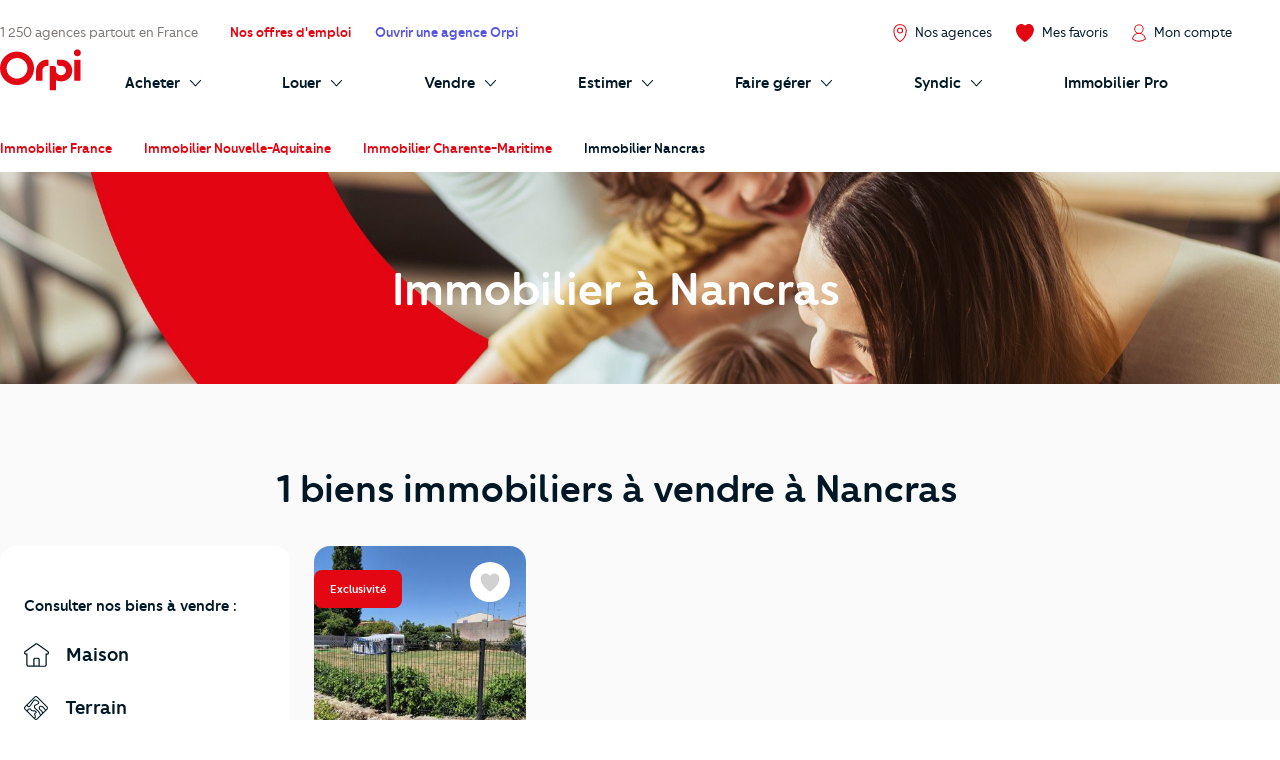

--- FILE ---
content_type: text/html; charset=UTF-8
request_url: https://www.orpi.com/immobilier-nancras/
body_size: 45812
content:
<!doctype html>
<html lang="fr" id="document" class="c-document  js-document t-ocom">
<head>
    <meta charset="UTF-8">
    <meta name="viewport" content="width=device-width, initial-scale=1.0, shrink-to-fit=no">
    <meta name="facebook-domain-verification" content="nznicfmogaijpr1km0dtgpnikh238v">    <meta name="robots" content="index,follow">
    
            <link rel="canonical" href="https://www.orpi.com/immobilier-nancras/" />

    
    <title>Immobilier à Nancras (17) : Achat, Location, Agences</title>

            <meta name="description" content="Soyez les 1er à découvrir nos dernières Annonces exclusives ⚡️  à  Nancras(17) avec Orpi." />
    
    
    <meta property="og:title" content="Immobilier à Nancras (17) : Achat, Location, Agences" />
    <meta property="og:description" content="Soyez les 1er à découvrir nos dernières Annonces exclusives ⚡️  à  Nancras(17) avec Orpi." />

    
            <meta property="og:image" content="https://static.orpi.com/images/orpibackend/default/5faeaaefb68fa_293x396_LHP_Creer-son-entreprise_Bloc3.jpg" />
    

            <link rel="stylesheet" href="https://www.orpi.com/build/css/ocom.css?649a0787?70e5e9b7ed">
    
    <link rel="apple-touch-icon" href="https://www.orpi.com/apple-touch-icon.png?70e5e9b7ed">
    <link rel="apple-touch-icon" sizes="152x152" href="https://www.orpi.com/apple-touch-icon-152x152.png?70e5e9b7ed">
    <link rel="apple-touch-icon" sizes="180x180" href="https://www.orpi.com/apple-touch-icon-180x180.png?70e5e9b7ed">

    <link rel="icon" type="image/png" sizes="32x32" href="https://www.orpi.com/favicon-32x32.png?70e5e9b7ed">
    <link rel="icon" type="image/png" sizes="16x16" href="https://www.orpi.com/favicon-16x16.png?70e5e9b7ed">
    <link rel="manifest" href="https://www.orpi.com/site.webmanifest?70e5e9b7ed">
    <link rel="mask-icon" href="https://www.orpi.com/safari-pinned-tab.svg?70e5e9b7ed" color="#5bbad5">
    <meta name="msapplication-TileColor" content="#da532c">
    <meta name="theme-color" content="#ffffff">
</head>
<body class="c-page js-page ">
    
    <script>window.dataLayer = [{'mapagevirtuelle' :'https://www.orpi.com/immobilier-nancras/'}];</script>

            <script>
    window.dataLayer = window.dataLayer || [];

        var data = {
        local_id: '',
        local_pagetype: 'other',
        local_totalvalue: '',
        email: '',
        uid: '',
    type_de_page: 'Atlas / EGN',
    type_geographie: 'city',
    
    
            path: 'pv|immobilier-nancras|',
        pageCategory: 'habitation',
        environnement: 'prod',
        eventType: 'pageviews',
    quartierNom: "",
    nomVille: "nancras",
    codePostal: "17600",
    departementId: "17",
    departementNom: "charente-maritime",
    regionId: "",
    regionNom: "nouvelle-aquitaine",
        };

                
            window.dataLayer.push(data);
</script>

        <noscript><iframe src="//www.googletagmanager.com/ns.html?id=GTM-MKPLHS"
                          height="0" width="0" style="display:none;visibility:hidden"></iframe></noscript>
        <script>(function(w,d,s,l,i){w[l]=w[l]||[];w[l].push({'gtm.start':
                    new Date().getTime(),event:'gtm.js'});var f=d.getElementsByTagName(s)[0],
                j=d.createElement(s),dl=l!='dataLayer'?'&l='+l:'';j.async=true;j.src=
                '//www.googletagmanager.com/gtm.js?id='+i+dl;f.parentNode.insertBefore(j,f);
            })(window,document,'script','dataLayer','GTM-MKPLHS');</script>
        
        <script type="text/javascript" src="https://try.abtasty.com/b71fc1a04b199ac22382181623028c61.js"></script>

                <script type="text/javascript">
            (function(e,t,o,n,p,r,i){e.visitorGlobalObjectAlias=n;e[e.visitorGlobalObjectAlias]=e[e.visitorGlobalObjectAlias]||function(){(e[e.visitorGlobalObjectAlias].q=e[e.visitorGlobalObjectAlias].q||[]).push(arguments)};e[e.visitorGlobalObjectAlias].l=(new Date).getTime();r=t.createElement("script");r.src=o;r.async=true;i=t.getElementsByTagName("script")[0];i.parentNode.insertBefore(r,i)})(window,document,'https://diffuser-cdn.app-us1.com/diffuser/diffuser.js',"vgo"); vgo('setAccount', '92073434'); vgo('setTrackByDefault', true); vgo('process');
        </script>
        
                <header class="c-header js-header">
            <div class="o-container">
            <a href="#main-content" class="c-header__skip-link c-link c-link--header-default u-text-sm">
                <strong>Aller au contenu principal</strong>
            </a>
        </div>
                <button type="button" id="burger-menu" class="c-burger c-header__burger">
            <span class="c-burger__inner">
                <span class="u-visually-hidden">menu</span>
            </span>
        </button>
        <div class="c-header__main">
        <div class="o-container">
                            <div class="o-grid o-grid--custom o-grid--nowrap o-grid--nowrap@md-plus o-grid--lg@md-plus u-flex-cross-center u-flex-nowrap">

                    
                        <div class="o-grid__col u-none@md-plus">
                            <span class="c-logo">
                                <a href="/" class="c-logo__link">
                                                                                                                         <svg width="85" height="44" viewBox="0 0 85 44" xmlns="http://www.w3.org/2000/svg" role="img" class="c-logo__svg" aria-label="Orpi">
  <path d="M81.199.251c-2.03 0-3.676 1.628-3.676 3.635 0 2.008 1.646 3.635 3.676 3.635 2.03 0 3.675-1.627 3.675-3.635 0-2.007-1.646-3.635-3.675-3.635M84.522 32.704c0 .314-.258.569-.576.569H78.45a.572.572 0 0 1-.575-.57V11.659c0-.314.257-.57.575-.57h5.496c.318 0 .576.256.576.57v21.046zM64.221 11.089h-3.91a.572.572 0 0 0-.576.57v3.284c0 1.502 1.232 2.72 2.75 2.72h1.736c2.565 0 4.96 2.031 4.96 4.901 0 3.007-2.569 4.905-4.96 4.905-2.471 0-5.421-1.504-5.421-4.905v-2.182c0-1.502-1.231-2.72-2.75-2.72h-3.322a.572.572 0 0 0-.575.57v24.601c0 .314.257.57.575.57h5.496a.572.572 0 0 0 .576-.57v-10.12c1.558.877 3.793 1.327 5.421 1.327 6.116 0 11.603-4.888 11.603-11.476 0-6.416-5.331-11.475-11.603-11.475M50.252 11.089h-.81c-6.272 0-11.603 5.059-11.603 11.475v10.14c0 .314.257.569.575.569h5.496a.572.572 0 0 0 .575-.57l-.002-10.139c0-2.87 2.395-4.901 4.959-4.901h.81a.572.572 0 0 0 .575-.57v-5.435a.572.572 0 0 0-.575-.57M17.855 31.076c-6.05 0-10.972-4.868-10.972-10.851 0-5.983 4.922-10.851 10.972-10.851s10.971 4.868 10.971 10.85c0 5.984-4.921 10.852-10.971 10.852m.015-28.514C8.016 2.562 0 10.491 0 20.236S8.016 37.91 17.87 37.91c9.854 0 17.87-7.929 17.87-17.674S27.724 2.562 17.87 2.562" />
</svg>

                                                                                                            </a>
                            </span>
                        </div>

                        <div class="o-grid__col u-none@sm u-flex-item-fluid@md">
                            <p class="u-text-sm u-color-dark-brown u-ellipsis">
                                                                    <a href="/agences-immobilieres/" class="c-link c-link--reverse">1&nbsp;250 agences partout en France</a>

                                                            </p>
                        </div>

                                                <div class="o-grid__col u-none@sm u-none@md">
                            <ul class="o-grid o-grid o-grid--custom o-grid--nowrap u-flex-cross-center u-list-unstyled">
                                <li class="o-grid__col">
                                    <a
                                        href="/recrutement/"
                                        class="c-link c-link--header-primary u-text-sm">
                                        <strong>Nos offres d'emploi</strong>
                                    </a>
                                </li>
                                <li class="o-grid__col">
                                    <a
                                        href="/entreprendre/entreprendre-avec-orpi/"
                                        class="c-link c-link--header-tertiary u-text-sm">
                                        <strong>Ouvrir une agence Orpi</strong>
                                    </a>
                                </li>
                            </ul>
                        </div>
                                            
                    <div class="o-grid__col u-flex-item-none u-ml-auto u-mr-none">
                        <ul class="o-grid o-grid--custom o-grid--nowrap u-flex-cross-center u-list-unstyled">
                                                            <li class="o-grid__col">
                                    <a href="/agences-immobilieres/recherche/" class="c-link c-link--reverse u-flex@md u-flex-column@md u-text-center@md">
                                        <i class="c-icon c-icon--close@sm u-text-icon-xs u-mr-xs@md-plus u-color-primary">
                                            <svg width="18" height="24" viewBox="0 0 15 20" xmlns="http://www.w3.org/2000/svg" class="c-icon__svg" aria-hidden="true">
  <path class="c-icon__pin" d="M14.09 4.47C13.09 2.295 10.715.1 7.555.1H7.5C4.365.1 1.975 2.335 1 4.52.38 5.905.405 7.12.43 8.41a13.695 13.695 0 0 0 2.07 6.895 14.16 14.16 0 0 0 4.475 4.5c.174.109.375.168.58.17a1.1 1.1 0 0 0 .565-.16 13.635 13.635 0 0 0 4.5-4.435 14.24 14.24 0 0 0 2.035-6.825c.02-1.43.065-2.675-.565-4.085zm-.565 4.06a13.14 13.14 0 0 1-1.865 6.285 12.635 12.635 0 0 1-4.12 4.07 12.91 12.91 0 0 1-4.12-4.155 12.635 12.635 0 0 1-1.885-6.34c0-1.265-.04-2.26.5-3.42.835-1.865 2.86-3.75 5.5-3.77h.035a6.245 6.245 0 0 1 5.53 3.725c.51 1.17.475 2.19.425 3.605zM7.54 4.04a3.23 3.23 0 1 0 0 6.46 3.23 3.23 0 0 0 0-6.46zm0 5.355a2.13 2.13 0 1 1 0-4.26 2.13 2.13 0 0 1 0 4.26z" />
</svg>

                                        </i>
                                        <span class="u-visually-hidden@sm u-text-xs@md u-text-sm">
                                            Nos agences
                                        </span>
                                    </a>
                                </li>
                            
                            <li class="o-grid__col">
                                <a href="//moncompte.orpi.com/mon-compte/mes-favoris/" class="c-link c-link--reverse u-flex@md u-flex-column@md u-text-center@md" data-component="bookmarks-link">
                                                                            <i class="c-icon c-icon--close@sm u-text-icon-xs u-mr-xs@md-plus u-color-primary">
                                            <svg width="24" height="24" viewBox="0 0 17.4 17.4" xmlns="http://www.w3.org/2000/svg" class="c-icon__svg c-icon__svg--like" aria-hidden="true">
  <path d="M8.7 16.9C4.9 14.8 1 10.6.6 6.1.4 4.2.9 2.7 2.1 1.7 3 .9 4 .5 5 .5h.4c1.4.1 2.4 1 2.9 1.5l.4.3L9 2c.5-.5 1.5-1.3 2.9-1.5h.4c1 0 2 .4 2.9 1.2 1.2 1 1.7 2.5 1.6 4.4-.3 4.5-4.3 8.6-8.1 10.8z" fill="var(--btn-like-fill)" class="c-btn__like" />
  <path d="M12.4 1c.9 0 1.8.4 2.6 1.1 1 .9 1.5 2.3 1.4 4-.4 4.2-4.1 8.2-7.7 10.3C5.1 14.2 1.4 10.3 1 6c-.2-1.7.3-3.1 1.4-4 .9-.6 1.7-1 2.6-1h.3c1.3.1 2.2.9 2.7 1.4l.7.7.7-.7c.5-.5 1.4-1.3 2.6-1.4h.4m0-1H12c-1.5.2-2.7 1.1-3.2 1.6C8.1 1.1 7 .2 5.5 0H5C3.9 0 2.8.4 1.8 1.3.5 2.4-.2 4.1 0 6.1c.4 4.7 4.5 9 8.4 11.2.1 0 .2.1.2.1.1 0 .2 0 .2-.1 3.9-2.2 8-6.5 8.4-11.2.2-2-.4-3.7-1.7-4.8-.9-.9-2-1.3-3.1-1.3z" fill="var(--btn-like-stroke)" />
</svg>

                                        </i>
                                                                        <span class="u-visually-hidden@sm u-text-xs@md u-text-sm">Mes favoris</span>
                                </a>
                            </li>

                                                            <li class="o-grid__col">
                                                                            
                                                                                <a href="//moncompte.orpi.com/connexion" class="c-link c-link--reverse u-flex@md u-flex-column@md u-text-center@md">
                                                                                            <i class="c-icon c-icon--close@sm u-text-icon-xs u-mr-xs@md-plus u-color-primary">
                                                    <svg width="19" height="24" viewBox="0 0 16 20" xmlns="http://www.w3.org/2000/svg" class="c-icon__svg" aria-hidden="true">
  <path d="M15.861 16.621a7.96 7.96 0 0 0-5.352-6.36 5.333 5.333 0 1 0-5.109 0 7.96 7.96 0 0 0-5.352 6.36L0 16.928l.243.192a12.336 12.336 0 0 0 15.426 0l.243-.192-.05-.307zM3.693 5.595a4.267 4.267 0 1 1 8.534.005 4.267 4.267 0 0 1-8.534-.008v.003zM7.96 18.763a11.168 11.168 0 0 1-6.8-2.283 6.933 6.933 0 0 1 13.6 0 11.165 11.165 0 0 1-6.805 2.283h.005z" />
</svg>

                                                </i>
                                                                                        <span class="u-visually-hidden@sm u-text-xs@md u-text-sm ">Mon compte</span>
                                        </a>
                                                                    </li>
                                                    </ul>
                    </div>
                </div>
                    </div>
    </div>

            <div class="c-header__additional  ">
            <div class="o-container">
                                    <div class="o-grid o-grid--custom o-grid--nowrap u-flex-cross-center">
                        <div class="o-grid__col o-grid__col--1@md-plus u-none@sm u-none@md">
                            <span class="c-logo">
                                <a href="/" class="c-logo__link">
                                                                                                                         <svg width="85" height="44" viewBox="0 0 85 44" xmlns="http://www.w3.org/2000/svg" role="img" class="c-logo__svg" aria-label="Orpi">
  <path d="M81.199.251c-2.03 0-3.676 1.628-3.676 3.635 0 2.008 1.646 3.635 3.676 3.635 2.03 0 3.675-1.627 3.675-3.635 0-2.007-1.646-3.635-3.675-3.635M84.522 32.704c0 .314-.258.569-.576.569H78.45a.572.572 0 0 1-.575-.57V11.659c0-.314.257-.57.575-.57h5.496c.318 0 .576.256.576.57v21.046zM64.221 11.089h-3.91a.572.572 0 0 0-.576.57v3.284c0 1.502 1.232 2.72 2.75 2.72h1.736c2.565 0 4.96 2.031 4.96 4.901 0 3.007-2.569 4.905-4.96 4.905-2.471 0-5.421-1.504-5.421-4.905v-2.182c0-1.502-1.231-2.72-2.75-2.72h-3.322a.572.572 0 0 0-.575.57v24.601c0 .314.257.57.575.57h5.496a.572.572 0 0 0 .576-.57v-10.12c1.558.877 3.793 1.327 5.421 1.327 6.116 0 11.603-4.888 11.603-11.476 0-6.416-5.331-11.475-11.603-11.475M50.252 11.089h-.81c-6.272 0-11.603 5.059-11.603 11.475v10.14c0 .314.257.569.575.569h5.496a.572.572 0 0 0 .575-.57l-.002-10.139c0-2.87 2.395-4.901 4.959-4.901h.81a.572.572 0 0 0 .575-.57v-5.435a.572.572 0 0 0-.575-.57M17.855 31.076c-6.05 0-10.972-4.868-10.972-10.851 0-5.983 4.922-10.851 10.972-10.851s10.971 4.868 10.971 10.85c0 5.984-4.921 10.852-10.971 10.852m.015-28.514C8.016 2.562 0 10.491 0 20.236S8.016 37.91 17.87 37.91c9.854 0 17.87-7.929 17.87-17.674S27.724 2.562 17.87 2.562" />
</svg>

                                                                                                            </a>
                            </span>
                        </div>

                        <div class="o-grid__col o-grid__col--12 o-grid__col--11@md-plus">
                                <nav aria-label="Main Navigation" id="navigation-primary" class="c-nav c-header__nav">
        <ul role="menubar" class="c-nav__list c-header__nav-list">
                            <li role="menuitem" class="c-nav__item u-none@md u-none@md-plus">
    <a href="/agences-immobilieres/" class="c-nav__link c-nav__link--stat" tabindex="-1">
        <span class="c-nav__text">1&nbsp;250 agences partout en France</span>
    </a>
</li>

                        <li role="menuitem" class="c-nav__item u-none@md-plus">
                <a href="/" class="c-nav__link">
                    <span class="c-nav__text">Accueil</span>
                </a>
            </li>
            <li role="menuitem" class="c-nav__item" aria-haspopup="true">
                <a href="/acheter/" id="submenu-buy-trigger" class="c-nav__link">
                    <span class="c-nav__text c-nav__text--arrow c-arrow">
                        <span>Acheter</span>
                        <i class="c-icon c-icon--close c-nav__arrow u-text-icon-xxs">
                            <svg width="13" height="24" viewBox="0 0 11 20" xmlns="http://www.w3.org/2000/svg" class="c-icon__svg" aria-hidden="true">
  <path d="M.244 19.002a.832.832 0 0 1 0-1.178l8.2-8.2-8.2-8.202A.832.832 0 1 1 1.423.244l8.789 8.79a.832.832 0 0 1 0 1.178l-8.79 8.79a.831.831 0 0 1-1.178 0z" />
</svg>

                        </i>
                    </span>
                </a>
                <div id="submenu-buy" class="c-submenu c-nav__submenu" aria-label="Sous-menu: Acheter">
                    <ul role="menu" class="u-list-unstyled u-none@md-plus">
                        <li role="menuitem">
                            <a href="#" class="c-nav__link c-nav__link--reverse c-nav__link--return" data-dialog-hide>
                            <span class="c-nav__text">
                                <i class="c-icon c-icon--flip-horizontal u-text-icon-xxs u-mr-sm">
                                    <svg width="13" height="24" viewBox="0 0 11 20" xmlns="http://www.w3.org/2000/svg" class="c-icon__svg" aria-hidden="true">
  <path d="M.244 19.002a.832.832 0 0 1 0-1.178l8.2-8.2-8.2-8.202A.832.832 0 1 1 1.423.244l8.789 8.79a.832.832 0 0 1 0 1.178l-8.79 8.79a.831.831 0 0 1-1.178 0z" />
</svg>

                                </i>
                                Retour
                            </span>
                            </a>
                        </li>
                        <li role="menuitem">
                            <a href="/acheter/"
                               class="c-nav__link c-nav__link--reverse c-nav__link--header">
                                <span class="c-nav__text u-block">Acheter</span>
                            </a>
                        </li>
                    </ul>
                    <div class="o-grid o-grid--custom o-grid--none o-grid--1@md o-grid--1@sm">
                        <div class="o-grid__col o-grid__col--4 c-submenu__col">
                            <div class="c-submenu__inner">
                                <div class="c-submenu__content c-submenu__content--header">
                                    <p>
                                        <i class="c-icon u-text-icon-sm u-color-primary u-mr-xs">
                                            <svg xmlns="http://www.w3.org/2000/svg" width="82" height="82" viewBox="0 0 82 82" class="c-icon__svg" aria-hidden="true">
  <defs>
    <path d="M.34084154.23949826H32.9455271V32.7535217H.34084154z"/>
    <path d="M.00007465.39602075H54.7220866V54.9655466H.00007465z"/>
  </defs>
  <g fill="none" fill-rule="evenodd">
    <path fill="#F5F5F5" d="M45.6614197 9.53134611c10.1073028 10.07917479 10.1073028 26.42024169 0 36.49892029-10.1073027 10.0791748-26.4939726 10.0791748-36.60127532 0-10.1068051-10.0786786-10.1068051-26.4197455 0-36.49892029 10.10730272-10.07917482 26.49397262-10.07917482 36.60127532 0"/>
    <path fill="#E6A402" d="M79.590157 76.2474439l-3.2760401 3.2669231-32.3184862-32.2285461 3.2760401-3.2669231z"/>
    <path fill="#45322C" d="M81.157461 77.6858726l-3.7522926 3.7418502c-.743989.7419186-1.950794.7419186-2.6947831 0L49.66905757 56.45558704c-.7444867-.74191857-.7444867-1.9453651 0-2.68728368l3.75179494-3.74135396c.7444867-.74241485 1.95079403-.74241485 2.69478308 0L81.157461 74.9985889c.7439891.7424148.7439891 1.9453651 0 2.6872837"/>
    <path fill="#D67C00" d="M44.3783745 47.6673012l2.2777511 2.2719085 5.4607304-1.0888089-4.4918028-4.4793025z"/>
    <path fill="#E16D42" d="M44.5693732 44.9414576c-9.5041491 9.4776996-24.9129337 9.4776996-34.4165851 0-9.50414908-9.4776997-9.50414908-24.8436027 0-34.3213024 9.5036514-9.47720343 24.912436-9.47720343 34.4165851 0 9.5041491 9.4776997 9.5041491 24.8436027 0 34.3213024m2.1389063-36.45376002c-10.6855738-10.65534035-28.0093215-10.65534035-38.69439772 0-10.68507618 10.65534032-10.68507618 27.93137352 0 38.58621762 10.68507622 10.6558366 28.00882392 10.6558366 38.69439772 0 10.6850762-10.6548441 10.6850762-27.9308773 0-38.58621762"/>
    <path fill="#FFF" d="M15.9743656 41.9428162c-.7773317.7751684-2.0378831.7751684-2.8152148 0-7.8310446-7.8087551-7.8310446-20.5151653 0-28.3239204.7773317-.7751684 2.0378831-.7751684 2.8152148 0s.7773317 2.0322118 0 2.8073802c-6.27837185 6.2608995-6.27837185 16.4482605 0 22.70916.7773317.7751684.7773317 2.0322118 0 2.8073802"/>
    <path fill="#F5BC2B" d="M9.21476471 46.2269866c-.0975397.0977645-.25579289.0977645-.35383024 0-10.19936828-10.1709842-10.19936828-26.7209793 0-36.89196342.09803735-.09776452.25629054-.09776452.35383024 0 .09803735.09726826.09803735.25508104 0 .35284556-10.00428888 9.97644766-10.00428888 26.20982466 0 36.18627226.09803735.0972683.09803735.2555773 0 .3528456"/>
  </g>
</svg>

                                        </i>
                                        Vous recherchez
                                    </p>
                                </div>
                                <div class="c-submenu__content">
                                    <ul role="menu" class="u-list-unstyled">
                                        <li role="menuitem" class="c-submenu__item">
                                            <a href="/annonces-immobilieres/appartement-maison"
                                               class="c-link c-link--reverse c-submenu__link">
                                                Appartements et maisons
                                            </a>
                                        </li>
                                        <li role="menuitem" class="c-submenu__item">
                                            <a href="/annonces-immobilieres/maison"
                                               class="c-link c-link--reverse c-submenu__link">
                                                Maisons
                                            </a>
                                        </li>
                                        <li role="menuitem" class="c-submenu__item">
                                            <a href="/annonces-immobilieres/appartement"
                                               class="c-link c-link--reverse c-submenu__link">
                                                Appartements
                                            </a>
                                        </li>
                                        <li role="menuitem" class="c-submenu__item">
                                            <a href="/annonces-immobilieres/terrain"
                                               class="c-link c-link--reverse c-submenu__link">
                                                Terrains
                                            </a>
                                        </li>
                                        <li role="menuitem" class="c-submenu__item">
                                            <a href="/annonces-immobilieres/neuf"
                                               class="c-link c-link--reverse c-submenu__link">
                                                Immobiliers neufs
                                            </a>
                                        </li>
                                        <li role="menuitem" class="c-submenu__item">
                                            <a href="/annonces-immobilieres/immeuble"
                                               class="c-link c-link--reverse c-submenu__link">
                                                Immeubles
                                            </a>
                                        </li>
                                    </ul>

                                    <p class="u-mt-md">
                                        <a href="/alerte-mail/?transaction=buy" class="c-btn c-btn--primary c-btn--sm">Créer une alerte mail</a>
                                    </p>

                                    <ul role="menu" class="u-list-unstyled u-mt-md">
                                        <li role="menuitem" class="c-submenu__item">
                                            <a href="/commerces-entreprises/acheter/"
                                               class="c-link c-link--reverse c-submenu__link">
                                                <span class="u-mr-xs">🏢</span>
                                                Immobiliers professionnels
                                            </a>
                                        </li>
                                        <li role="menuitem" class="c-submenu__item">
                                            <a href="/acheter/biens-immobiliers-international"
                                               class="c-link c-link--reverse c-submenu__link">
                                               <span class="u-mr-xs">🌍</span>
                                                Biens à l’international
                                            </a>
                                        </li>
                                        <li role="menuitem" class="c-submenu__item">
                                            <a href="/vendre/orpi-avant-premiere/"
                                               class="c-link c-link--reverse c-submenu__link">
                                               <span class="u-mr-xs">⭐</span>
                                                Biens en Avant-Première
                                            </a>
                                        </li>
                                    </ul>

                                    <p class="u-mt-auto u-pt-md">
                                        <a href="/reclamations/" class="c-link c-link--reverse">
                                            <i class="c-icon c-link__icon">
                                                <svg width="24" height="24" viewBox="0 0 6 6" xmlns="http://www.w3.org/2000/svg" class="c-icon__svg" aria-hidden="true">
  <path d="M5.06 2.556a.5.5 0 0 1 0 .866L2.905 4.667.75 5.91A.5.5 0 0 1 0 5.478V.501A.5.5 0 0 1 .75.068l2.155 1.244L5.06 2.556z" />
</svg>

                                            </i>
                                            <span class="c-link__text u-text-xs">Réclamations</span>
                                        </a>
                                    </p>
                                </div>
                            </div>
                        </div>
                        <div class="o-grid__col o-grid__col--4 c-submenu__col">
                            <div class="c-submenu__inner">
                                <div class="c-submenu__content c-submenu__content--header">
                                    <p>
                                        <i class="c-icon u-text-icon-sm u-text-icon-md@md-plus u-color-primary u-mr-xs">
                                            <svg xmlns="http://www.w3.org/2000/svg"
	 width="121.1px" height="176.2px" viewBox="0 0 121.1 176.2"
	 class="c-icon__svg" aria-hidden="true">
	<g>
		<path fill="#829CA7" d="M8,6.3h105.1c4.4,0,8,3.6,8,8v153.9c0,4.4-3.6,8-8,8H8c-4.4,0-8-3.6-8-8V14.3C0,9.9,3.6,6.3,8,6.3z"/>
		<path fill="#B3CDD7" d="M8,0h105.1c4.4,0,8,3.6,8,8v153.9c0,4.4-3.6,8-8,8H8c-4.4,0-8-3.6-8-8V8C0,3.6,3.6,0,8,0z"/>
		<path fill="#083749" d="M11.6,9.7h97.9c1.3,0,2.4,1.1,2.4,2.4v26.7c0,1.3-1.1,2.4-2.4,2.4H11.6c-1.3,0-2.4-1.1-2.4-2.4V12.1
			C9.2,10.7,10.3,9.7,11.6,9.7z"/>
		<path fill="#F5F5F5" d="M13.3,47.6h38.9c2.3,0,4.1,1.8,4.1,4.1v38.9c0,2.3-1.8,4.1-4.1,4.1H13.3c-2.3,0-4.1-1.8-4.1-4.1V51.7
			C9.2,49.4,11,47.6,13.3,47.6z"/>
		<path fill="#F5F5F5" d="M68.9,47.6h38.9c2.3,0,4.1,1.8,4.1,4.1v38.9c0,2.3-1.8,4.1-4.1,4.1H68.9c-2.3,0-4.1-1.8-4.1-4.1V51.7
			C64.8,49.4,66.7,47.6,68.9,47.6z"/>
		<path fill="#F5F5F5" d="M13.3,101.1h38.9c2.3,0,4.1,1.8,4.1,4.1v38.9c0,2.3-1.8,4.1-4.1,4.1H13.3c-2.3,0-4.1-1.8-4.1-4.1v-38.9
			C9.2,102.9,11,101.1,13.3,101.1z"/>
		<path fill="#F5F5F5" d="M68.9,101.1h38.9c2.3,0,4.1,1.8,4.1,4.1v38.9c0,2.3-1.8,4.1-4.1,4.1H68.9c-2.3,0-4.1-1.8-4.1-4.1v-38.9
			C64.8,102.9,66.7,101.1,68.9,101.1z"/>
		<path fill="#E16D42" d="M11.4,155.3h98.3c1.2,0,2.2,1,2.2,2.2l0,0c0,1.2-1,2.2-2.2,2.2H11.4c-1.2,0-2.2-1-2.2-2.2l0,0
			C9.2,156.3,10.2,155.3,11.4,155.3z"/>
		<path fill="#FF5A5F" d="M98.2,135.8c0.4,0.5,0.2,0.9-0.4,0.9h-2.2c-0.7,0-1.3-0.3-1.8-0.9l-5.5-7.8l-5.5,7.8c-0.4,0.6-1,0.9-1.7,0.9
			H79c-0.7,0-0.8-0.3-0.5-0.9l7.7-10.8l-7.7-10.8c-0.3-0.5-0.2-0.9,0.5-0.9h2.2c0.7,0,1.3,0.3,1.7,0.9l5.5,7.8l5.5-7.8
			c0.4-0.6,1.1-0.9,1.8-0.9h2.2c0.7,0,0.8,0.3,0.4,0.9L90.6,125L98.2,135.8z"/>
		<path fill="#FF5A5F" d="M44,71.2v1.3c0,0.6-0.4,1.1-1,1.1c0,0-0.1,0-0.1,0h-8.4v8.3c0.1,0.5-0.3,1.1-0.8,1.1c-0.1,0-0.2,0-0.3,0h-1.2
			c-0.6,0-1.1-0.4-1.1-1c0,0,0-0.1,0-0.1v-8.3h-8.3c-0.6,0.1-1.1-0.4-1.1-1c0,0,0-0.1,0-0.1v-1.3c0-0.6,0.4-1.1,1-1.1
			c0,0,0.1,0,0.1,0H31v-8.4c-0.1-0.5,0.3-1.1,0.8-1.1c0.1,0,0.2,0,0.2,0h1.2c0.6,0,1.1,0.4,1.1,1c0,0.1,0,0.1,0,0.2v8.4h8.3
			c0.6-0.1,1.1,0.3,1.2,0.9C44,71.1,44,71.1,44,71.2z"/>
		<path fill="#FF5A5F" d="M24.9,125.4v-1.5c0-0.6,0.4-1,1-1h13.6c0.6,0,1,0.4,1,1v1.5c0,0.6-0.4,1-1,1H26C25.4,126.4,25,126,24.9,125.4
			C24.9,125.4,24.9,125.4,24.9,125.4z"/>
		<path fill="#FF5A5F" d="M76.6,66.1c0-2.8,1.4-5.8,4.6-5.8s4.6,2.9,4.6,5.8c0,2.8-1.4,5.8-4.6,5.8S76.6,68.9,76.6,66.1z M83.8,66.1
			c0-2-0.8-3.8-2.5-3.8s-2.6,1.7-2.6,3.8s0.8,3.7,2.6,3.7S83.8,68.1,83.8,66.1L83.8,66.1z M82.9,83l-0.6-0.2
			c-0.3-0.1-0.5-0.4-0.4-0.8c0,0,0-0.1,0.1-0.1l11-22.3c0.2-0.4,0.6-0.6,1-0.4c0,0,0,0,0,0l0.5,0.2c0.3,0.1,0.5,0.4,0.4,0.7
			c0,0.1,0,0.1-0.1,0.2l-11,22.3C83.7,83,83.2,83.2,82.9,83C82.9,83,82.9,83,82.9,83z M91,76.1c0-2.8,1.4-5.8,4.6-5.8
			s4.6,2.9,4.6,5.8s-1.4,5.8-4.6,5.8S91,78.9,91,76.1z M98.1,76.1c0-2-0.8-3.8-2.5-3.8S93,74,93,76.1s0.8,3.7,2.6,3.7
			S98.1,78.1,98.1,76.1L98.1,76.1z"/>
		<path fill="#B3CDD7" d="M90.8,25.5c0-4.9,2.3-9.3,7.3-9.3s7.3,4.4,7.3,9.3s-2.3,9.2-7.3,9.2S90.8,30.3,90.8,25.5z M103.3,25.5
			c0-3.8-1.7-7.2-5.2-7.2s-5.2,3.4-5.2,7.2s1.7,7.1,5.2,7.1S103.3,29.2,103.3,25.5z"/>
	</g>
</svg>

                                        </i>
                                        Vos outils &amp; services
                                    </p>
                                </div>
                                <div class="c-submenu__content">
                                    <ul role="menu" class="u-list-unstyled">
                                        <li role="menuitem" class="c-submenu__item">
                                            <a href="/conseils-immobiliers/calendrier-de-votre-achat/"
                                               class="c-link c-link--reverse c-submenu__link">
                                                Calendrier de votre achat
                                            </a>
                                        </li>
                                        <li role="menuitem" class="c-submenu__item">
                                            <a href="/capacite-emprunt-immobilier/"
                                               class="c-link c-link--reverse c-submenu__link">
                                                Calculer votre capacité d'emprunt
                                            </a>
                                        </li>
                                        <li role="menuitem" class="c-submenu__item">
                                            <a href="/frais-notaire/"
                                               class="c-link c-link--reverse c-submenu__link">
                                                Estimer vos frais de notaire
                                            </a>
                                        </li>
                                        <li role="menuitem" class="c-submenu__item">
                                            <a href="/aides-renovation-energetique/"
                                               class="c-link c-link--reverse c-submenu__link">
                                                Outil de rénovation énergétique
                                            </a>
                                        </li>
                                        <li role="menuitem" class="c-submenu__item">
                                            <a href="/orpi-prevoyance/"
                                               class="c-link c-link--reverse c-submenu__link">
                                                Votre assurance prevoyance
                                            </a>
                                        </li>
                                    </ul>

                                    <p class="u-mt-md">
                                        <a href="/conseils-immobiliers/theme-acheter/" class="c-btn c-btn--secondary c-btn--sm">
                                            Voir tous les conseils
                                        </a>
                                    </p>

                                    <p class="c-submenu__title">Vous souhaitez vendre votre bien&nbsp;?</p>
                                    <ul role="menu" class="u-list-unstyled u-mt-n">
                                        <li role="menuitem" class="c-submenu__item">
                                            <a href="/vendre/estimer-son-bien/"
                                            class="c-link c-link--reverse c-submenu__link">
                                                Estimer en ligne votre bien
                                            </a>
                                        </li>
                                    </ul>

                                    <p class="c-submenu__title">Vous souhaitez parrainer un proche ?</p>
                                    <ul role="menu" class="u-list-unstyled u-mt-n">
                                        <li role="menuitem" class="c-submenu__item">
                                            <a href="https://jeparraine.orpi.com/"
                                               class="c-link c-link--reverse c-submenu__link">
                                                Parrainer dès maintenant
                                            </a>
                                        </li>
                                    </ul>
                                </div>
                            </div>
                        </div>
                        <div class="o-grid__col o-grid__col--4 c-submenu__col">
                            <div class="c-submenu__inner">
                                <div class="c-submenu__content c-submenu__content--header">
                                    <p>
                                        <i class="c-icon u-text-icon-sm u-color-primary u-mr-xs">
                                            <svg xmlns="http://www.w3.org/2000/svg" width="88" height="72" viewBox="0 0 88 72" class="c-icon__svg" aria-hidden="true">
  <defs>
    <path id="a" d="M.01555942.159588h3.18524326v13.1507532H.01555942z"/>
    <path id="b" d="M.3797808.3805308h44.2981035V33.696H.3797808z"/>
    <path id="c" d="M0 .2967588h54.7902888V62.244H0z"/>
  </defs>
  <g fill="none" fill-rule="evenodd">
    <path fill="#E16D42" d="M56.0000994 13.6188h-6.3704865V1.461096c0-.548496.4434202-.993096.9915045-.993096h4.3874775c.547617 0 .9915045.4446.9915045.993096V13.6188z"/>
    <path fill="#45322C" d="M55.00808093.4679532h-2.1932715v13.1508h3.18524325V1.4615172c0-.548964-.4438875-.993564-.99197175-.993564"/>
    <path fill="#829CA7" d="M42.7827183 71.9124588H79.220275c1.5578115 0 2.8207883-1.265004 2.8207883-2.825316v-27.664884c0-1.560312 1.2625095-2.825316 2.820321-2.825316H40.5632808v32.230224c.51631125.65988 1.317645 1.085292 2.2194375 1.085292"/>
    <path fill="#829CA7" d="M84.861431 38.5969428H40.5633275v5.44752H82.04111v-2.622204c0-1.560312 1.2625095-2.825316 2.820321-2.825316"/>
    <path fill="#FF5A5F" d="M87.9040696 35.7407388l-5.863053-5.872464v-.102024h-.1023278l-18.9427822-18.973656c-.5504205-.551304-1.2723218-.827424-1.994223-.827424h-33.606489v23.341032h9.1342702l-2.4301672 2.434536c-1.0527143 1.053936-.3074505 2.856672 1.1807407 2.856672h1.861524c1.5578115 0 2.8207883 1.264536 2.8207883 2.824848v27.664884c0 .657072.2256817 1.260324.6013507 1.740024v-32.229756h46.1591603"/>
    <path fill="#B3CDD7" d="M53.1165127 38.5971768c1.4881913 0 2.2334551-1.802268 1.181208-2.856672l-5.8635202-5.871996v-.102492H48.33234l-18.9427822-18.973188c-1.1013083-1.103544-2.8871378-1.103544-3.9889133 0L6.45786225 29.7660168H6.3555345v.102492l-5.863053 5.871996c-1.052247 1.054404-.30698325 2.856672 1.181208 2.856672h1.861524c1.5578115 0 2.820321 1.265004 2.820321 2.825316v27.664884c0 1.560312 1.26297675 2.825316 2.82078825 2.825316H45.6138795c1.5578115 0 2.820321-1.265004 2.820321-2.825316v-27.664884c0-1.560312 1.2629767-2.825316 2.8207883-2.825316h1.8615239z"/>
    <path fill="#FFF" d="M31.5479724 68.0062032h-8.3053688c-.6041542 0-1.0938322-.489996-1.0938322-1.09512v-16.860636c0-.604656.489678-1.09512 1.0938322-1.09512h8.3053688c.603687 0 1.093365.490464 1.093365 1.09512v16.860636c0 .605124-.489678 1.09512-1.093365 1.09512"/>
    <path fill="#829CA7" d="M31.5479724 47.5513272h-8.3053688c-1.3760512 0-2.4955822 1.121328-2.4955822 2.49912v16.860636c0 1.37826 1.119531 2.49912 2.4955822 2.49912h8.3053688c1.375584 0 2.495115-1.12086 2.495115-2.49912v-16.860636c0-1.377792-1.119531-2.49912-2.495115-2.49912m0 1.404c.603687 0 1.093365.490464 1.093365 1.09512v16.860636c0 .605124-.489678 1.09512-1.093365 1.09512h-8.3053688c-.6041542 0-1.0938322-.489996-1.0938322-1.09512v-16.860636c0-.604656.489678-1.09512 1.0938322-1.09512h8.3053688"/>
    <path fill="#FFF" d="M62.0994407 58.4807652H55.883614c-.6041543 0-1.093365-.490464-1.093365-1.09512v-7.334964c0-.605124.4892107-1.095588 1.093365-1.095588h6.2158267c.6041543 0 1.0938323.490464 1.0938323 1.095588v7.334964c0 .604656-.489678 1.09512-1.0938323 1.09512"/>
    <path fill="#195972" d="M62.0994407 47.5513272H55.883614c-1.375584 0-2.495115 1.121328-2.495115 2.49912v7.334964c0 1.37826 1.119531 2.499588 2.495115 2.499588h6.2158267c1.375584 0 2.4955823-1.121328 2.4955823-2.499588v-7.334964c0-1.377792-1.1199983-2.49912-2.4955823-2.49912m0 1.404c.6041543 0 1.0938323.490464 1.0938323 1.09512v7.334964c0 .605124-.489678 1.095588-1.0938323 1.095588H55.883614c-.6041543 0-1.093365-.490464-1.093365-1.095588v-7.334964c0-.604656.4892107-1.09512 1.093365-1.09512h6.2158267"/>
    <path fill="#FFF" d="M76.369723 58.4807652h-6.216294c-.603687 0-1.093365-.490464-1.093365-1.09512v-7.334964c0-.605124.489678-1.095588 1.093365-1.095588h6.216294c.603687 0 1.093365.490464 1.093365 1.095588v7.334964c0 .604656-.489678 1.09512-1.093365 1.09512"/>
    <path fill="#195972" d="M76.369723 47.5513272h-6.216294c-1.375584 0-2.495115 1.121328-2.495115 2.49912v7.334964c0 1.37826 1.119531 2.499588 2.495115 2.499588h6.216294c1.375584 0 2.495115-1.121328 2.495115-2.499588v-7.334964c0-1.377792-1.119531-2.49912-2.495115-2.49912m0 1.404c.603687 0 1.093365.490464 1.093365 1.09512v7.334964c0 .605124-.489678 1.095588-1.093365 1.095588h-6.216294c-.603687 0-1.093365-.490464-1.093365-1.095588v-7.334964c0-.604656.489678-1.09512 1.093365-1.09512h6.216294"/>
    <path fill="#829CA7" d="M34.0137908 32.6660256c0 3.661164-2.9632995 6.62922-6.6185962 6.62922-3.6552968 0-6.6185963-2.968056-6.6185963-6.62922 0-3.661164 2.9632995-6.62922 6.6185963-6.62922 3.6552967 0 6.6185962 2.968056 6.6185962 6.62922"/>
    <path fill="#FFF" d="M28.4095476 32.0627736h3.7253842c.252315 0 .4396823-.234468.386883-.481572-.4303372-2.015208-2.012913-3.600792-4.0248915-4.03182-.246708-.052416-.4808002.135252-.4808002.387972v3.731364c0 .21762.1761532.394056.3934245.394056M26.7743595 31.6685772v-3.731364c0-.25272-.2340923-.440388-.4808003-.387504-2.0119785.431028-3.5950215 2.016144-4.0253587 4.031352-.052332.247104.1350352.481572.3873502.481572h3.724917c.2177385 0 .3938918-.176436.3938918-.394056M28.0159829 33.7007736v3.731364c0 .25272.2340923.440388.4808003.387504 2.0119785-.431028 3.5950215-2.016144 4.0248915-4.03182.0527992-.246636-.134568-.481572-.386883-.481572h-3.7253843c-.2172712 0-.3934245.176904-.3934245.394524M26.3806079 33.3063432h-3.7253842c-.252315 0-.4396823.234468-.386883.481572.4303372 2.015208 2.012913 3.600792 4.0248915 4.03182.246708.052416.4812675-.135252.4812675-.387972v-3.730896c0-.218088-.1766205-.394524-.3938918-.394524"/>
  </g>
</svg>

                                        </i>
                                        Les villes les plus populaires
                                    </p>
                                </div>
                                <div class="c-submenu__content">
                                    <ul role="menu" class="u-list-unstyled">
                                        <li role="menuitem" class="c-submenu__item">
                                            <a href="/immobilier-paris/" class="c-link c-link--reverse c-submenu__link">Guide de l’immobilier à Paris</a>
                                        </li>
                                        <li role="menuitem" class="c-submenu__item">
                                            <a href="/immobilier-lyon/" class="c-link c-link--reverse c-submenu__link">Guide de l’immobilier à Lyon</a>
                                        </li>
                                        <li role="menuitem" class="c-submenu__item">
                                            <a href="/immobilier-marseille/" class="c-link c-link--reverse c-submenu__link">Guide de l’immobilier à Marseille</a>
                                        </li>
                                        <li role="menuitem" class="c-submenu__item">
                                            <a href="/immobilier-bordeaux/" class="c-link c-link--reverse c-submenu__link">Guide de l’immobilier à Bordeaux</a>
                                        </li>
                                        <li role="menuitem" class="c-submenu__item">
                                            <a href="/immobilier-nantes/" class="c-link c-link--reverse c-submenu__link">Guide de l’immobilier à Nantes</a>
                                        </li>
                                    </ul>

                                    <p class="u-mt-md">
                                        <a href="/immobilier-france/" class="c-btn c-btn--secondary c-btn--sm">Guide de l’immobilier par ville</a>
                                    </p>
                                </div>
                            </div>
                        </div>
                    </div>
                </div>
            </li>
            <li role="menuitem" class="c-nav__item" aria-haspopup="true">
                <a href="/louer/"
                   id="submenu-rent-trigger"
                   class="c-nav__link">
                    <span class="c-nav__text c-nav__text--arrow c-arrow">
                        <span>Louer</span>
                        <i class="c-icon c-icon--close c-nav__arrow u-text-icon-xxs">
                            <svg width="13" height="24" viewBox="0 0 11 20" xmlns="http://www.w3.org/2000/svg" class="c-icon__svg" aria-hidden="true">
  <path d="M.244 19.002a.832.832 0 0 1 0-1.178l8.2-8.2-8.2-8.202A.832.832 0 1 1 1.423.244l8.789 8.79a.832.832 0 0 1 0 1.178l-8.79 8.79a.831.831 0 0 1-1.178 0z" />
</svg>

                        </i>
                    </span>
                </a>
                <div id="submenu-rent" class="c-submenu c-nav__submenu" aria-label="Sous-menu: Louer">
                    <ul role="menu" class="u-list-unstyled u-none@md-plus">
                        <li role="menuitem">
                            <a href="#" class="c-nav__link c-nav__link--reverse c-nav__link--return" data-dialog-hide>
                            <span class="c-nav__text">
                                <i class="c-icon c-icon--flip-horizontal u-text-icon-xxs u-mr-sm">
                                    <svg width="13" height="24" viewBox="0 0 11 20" xmlns="http://www.w3.org/2000/svg" class="c-icon__svg" aria-hidden="true">
  <path d="M.244 19.002a.832.832 0 0 1 0-1.178l8.2-8.2-8.2-8.202A.832.832 0 1 1 1.423.244l8.789 8.79a.832.832 0 0 1 0 1.178l-8.79 8.79a.831.831 0 0 1-1.178 0z" />
</svg>

                                </i>
                                Retour
                            </span>
                            </a>
                        </li>
                        <li role="menuitem">
                            <a href="/louer/"
                               class="c-nav__link c-nav__link--reverse c-nav__link--header">
                                <span class="c-nav__text u-block">Louer</span>
                            </a>
                        </li>
                    </ul>
                    <div class="o-grid o-grid--custom o-grid--none o-grid--1@md o-grid--1@sm">
                        <div class="o-grid__col o-grid__col--4 c-submenu__col">
                            <div class="c-submenu__inner">
                                <div class="c-submenu__content c-submenu__content--header">
                                    <p>
                                        <i class="c-icon u-text-icon-sm u-color-primary u-mr-xs">
                                            <svg xmlns="http://www.w3.org/2000/svg" width="82" height="82" viewBox="0 0 82 82" class="c-icon__svg" aria-hidden="true">
  <defs>
    <path d="M.34084154.23949826H32.9455271V32.7535217H.34084154z"/>
    <path d="M.00007465.39602075H54.7220866V54.9655466H.00007465z"/>
  </defs>
  <g fill="none" fill-rule="evenodd">
    <path fill="#F5F5F5" d="M45.6614197 9.53134611c10.1073028 10.07917479 10.1073028 26.42024169 0 36.49892029-10.1073027 10.0791748-26.4939726 10.0791748-36.60127532 0-10.1068051-10.0786786-10.1068051-26.4197455 0-36.49892029 10.10730272-10.07917482 26.49397262-10.07917482 36.60127532 0"/>
    <path fill="#E6A402" d="M79.590157 76.2474439l-3.2760401 3.2669231-32.3184862-32.2285461 3.2760401-3.2669231z"/>
    <path fill="#45322C" d="M81.157461 77.6858726l-3.7522926 3.7418502c-.743989.7419186-1.950794.7419186-2.6947831 0L49.66905757 56.45558704c-.7444867-.74191857-.7444867-1.9453651 0-2.68728368l3.75179494-3.74135396c.7444867-.74241485 1.95079403-.74241485 2.69478308 0L81.157461 74.9985889c.7439891.7424148.7439891 1.9453651 0 2.6872837"/>
    <path fill="#D67C00" d="M44.3783745 47.6673012l2.2777511 2.2719085 5.4607304-1.0888089-4.4918028-4.4793025z"/>
    <path fill="#E16D42" d="M44.5693732 44.9414576c-9.5041491 9.4776996-24.9129337 9.4776996-34.4165851 0-9.50414908-9.4776997-9.50414908-24.8436027 0-34.3213024 9.5036514-9.47720343 24.912436-9.47720343 34.4165851 0 9.5041491 9.4776997 9.5041491 24.8436027 0 34.3213024m2.1389063-36.45376002c-10.6855738-10.65534035-28.0093215-10.65534035-38.69439772 0-10.68507618 10.65534032-10.68507618 27.93137352 0 38.58621762 10.68507622 10.6558366 28.00882392 10.6558366 38.69439772 0 10.6850762-10.6548441 10.6850762-27.9308773 0-38.58621762"/>
    <path fill="#FFF" d="M15.9743656 41.9428162c-.7773317.7751684-2.0378831.7751684-2.8152148 0-7.8310446-7.8087551-7.8310446-20.5151653 0-28.3239204.7773317-.7751684 2.0378831-.7751684 2.8152148 0s.7773317 2.0322118 0 2.8073802c-6.27837185 6.2608995-6.27837185 16.4482605 0 22.70916.7773317.7751684.7773317 2.0322118 0 2.8073802"/>
    <path fill="#F5BC2B" d="M9.21476471 46.2269866c-.0975397.0977645-.25579289.0977645-.35383024 0-10.19936828-10.1709842-10.19936828-26.7209793 0-36.89196342.09803735-.09776452.25629054-.09776452.35383024 0 .09803735.09726826.09803735.25508104 0 .35284556-10.00428888 9.97644766-10.00428888 26.20982466 0 36.18627226.09803735.0972683.09803735.2555773 0 .3528456"/>
  </g>
</svg>

                                        </i>
                                        Vous recherchez
                                    </p>
                                </div>
                                <div class="c-submenu__content">
                                    <ul role="menu" class="u-list-unstyled">
                                        <li role="menuitem" class="c-submenu__item">
                                            <a href="/location-immobiliere/appartement-maison"
                                               class="c-link c-link--reverse c-submenu__link">
                                                Appartements et maisons
                                            </a>
                                        </li>
                                        <li role="menuitem" class="c-submenu__item">
                                            <a href="/location-immobiliere/appartement"
                                               class="c-link c-link--reverse c-submenu__link">
                                                Appartements
                                            </a>
                                        </li>
                                        <li role="menuitem" class="c-submenu__item">
                                            <a href="/location-immobiliere/maison"
                                               class="c-link c-link--reverse c-submenu__link">
                                                Maisons
                                            </a>
                                        </li>
                                        <li role="menuitem" class="c-submenu__item">
                                            <a href="/location-immobiliere/terrain"
                                               class="c-link c-link--reverse c-submenu__link">
                                                Terrains
                                            </a>
                                        </li>
                                        <li role="menuitem" class="c-submenu__item">
                                            <a href="/location-immobiliere/neuf"
                                               class="c-link c-link--reverse c-submenu__link">
                                                Immobiliers neufs
                                            </a>
                                        </li>
                                        <li role="menuitem" class="c-submenu__item">
                                            <a href="/location-immobiliere/immeuble"
                                               class="c-link c-link--reverse c-submenu__link">
                                                Immeubles
                                            </a>
                                        </li>
                                    </ul>

                                    <p class="u-mt-md">
                                        <a href="/alerte-mail/?transaction=rent" class="c-btn c-btn--primary c-btn--sm">Créer une alerte mail</a>
                                    </p>

                                    <ul role="menu" class="u-list-unstyled u-mt-md">
                                        <li role="menuitem" class="c-submenu__item">
                                            <a href="/commerces-entreprises/louer/"
                                               class="c-link c-link--reverse c-submenu__link">
                                                <span class="u-mr-xs">🏢</span>
                                                Immobiliers professionnels
                                            </a>
                                        </li>
                                        <li role="menuitem" class="c-submenu__item">
                                            <a href="/louer/biens-immobiliers-international"
                                               class="c-link c-link--reverse c-submenu__link">
                                                <span class="u-mr-xs">🌍</span>
                                                Biens à l’international
                                            </a>
                                        </li>
                                        <li role="menuitem" class="c-submenu__item">
                                            <a href="/location-vacances/"
                                               class="c-link c-link--reverse c-submenu__link">
                                                <span class="u-mr-xs">☀️</span>
                                                Locations de vacances
                                            </a>
                                        </li>
                                    </ul>
                                    <p class="u-mt-auto u-pt-md">
                                        <a href="/reclamations/" class="c-link c-link--reverse">
                                            <i class="c-icon c-link__icon">
                                                <svg width="24" height="24" viewBox="0 0 6 6" xmlns="http://www.w3.org/2000/svg" class="c-icon__svg" aria-hidden="true">
  <path d="M5.06 2.556a.5.5 0 0 1 0 .866L2.905 4.667.75 5.91A.5.5 0 0 1 0 5.478V.501A.5.5 0 0 1 .75.068l2.155 1.244L5.06 2.556z" />
</svg>

                                            </i>
                                            <span class="c-link__text u-text-xs">Réclamations</span>
                                        </a>
                                    </p>
                                </div>
                            </div>
                        </div>
                        <div class="o-grid__col o-grid__col--4 c-submenu__col">
                            <div class="c-submenu__inner">
                                <div class="c-submenu__content c-submenu__content--header">
                                    <p>
                                        <i class="c-icon u-text-icon-xs u-color-primary u-mr-xs">
                                            <svg xmlns="http://www.w3.org/2000/svg"
	 width="236.8px" height="141.1px" viewBox="0 0 236.8 141.1"
	 class="c-icon__svg" aria-hidden="true">
    <path fill="#B3CDD7" d="M32.7,0h171.5c2.8,0,5.1,2.3,5.1,5.1l0,0v124.3l0,0H27.6l0,0V5.1C27.6,2.3,29.9,0,32.7,0
		C32.7,0,32.7,0,32.7,0z"/>
	<rect x="33.2" y="5.7" fill="#50CEB7" width="170.5" height="118.1"/>
	<path fill="#829CA7" d="M2.5,129.4h231.9c1.4,0,2.4,1.1,2.4,2.4v0.5c0,4.8-3.9,8.7-8.7,8.7c0,0,0,0,0,0H8.7c-4.8,0-8.7-3.9-8.7-8.7
		v-0.5C0,130.5,1.1,129.5,2.5,129.4L2.5,129.4z"/>
	<path fill="#F5F5F5" d="M107.3,129.4h22.1l0,0v1.3c0,1.4-1.2,2.6-2.6,2.6h-17c-1.4,0-2.6-1.2-2.6-2.6L107.3,129.4L107.3,129.4z"/>
	<path fill="#FFFFFF" d="M89.3,70.5c-1.2,0-2.2-1-2.2-2.2c0-6.8-5.5-12.3-12.3-12.3c-6.8,0-12.3,5.5-12.3,12.3c0.1,1.2-0.8,2.2-2,2.3
		c-1.2,0.1-2.2-0.8-2.3-2c0-0.1,0-0.2,0-0.3c0-9.2,7.4-16.6,16.6-16.6c9.2,0,16.6,7.4,16.6,16.6c0,0,0,0,0,0
		C91.5,69.5,90.5,70.5,89.3,70.5z"/>
	<path fill="#FFFFFF" d="M176.4,70.5c-1.2,0-2.2-1-2.2-2.2c0-6.8-5.5-12.3-12.3-12.3s-12.3,5.5-12.3,12.3c0,0,0,0,0,0
		c0.1,1.2-0.8,2.2-2,2.3c-1.2,0.1-2.2-0.8-2.3-2c0-0.1,0-0.2,0-0.3c0-9.2,7.4-16.6,16.6-16.6c9.2,0,16.6,7.4,16.6,16.6c0,0,0,0,0,0
		C178.5,69.5,177.6,70.5,176.4,70.5z"/>
	<path fill="#FFFFFF" d="M118.4,76.2c-5.9,0-11.5-2.3-15.7-6.5c-0.6-0.7-0.5-1.7,0.2-2.3c0.6-0.5,1.5-0.5,2.1,0
		c7.4,7.4,19.4,7.4,26.8,0c0.7-0.6,1.7-0.5,2.3,0.2c0.5,0.6,0.5,1.5,0,2.1C129.9,73.8,124.3,76.2,118.4,76.2z"/>
	<polygon fill="#F5F5F5"  style="opacity:0.2; enable-background:new;" points="33.2,61.1 88.4,5.8 157.5,5.8 39.7,123.6 33.2,123.6 		"/>
	<polygon fill="#F5F5F5"  style="opacity:0.2; enable-background:new;" points="109.4,123.6 203.3,29.7 203.7,29.4 203.7,48.2 128.2,123.6 		"/>
</svg>

                                        </i>
                                        Vos conseils immobiliers
                                    </p>
                                </div>
                                <div class="c-submenu__content">
                                    <ul role="menu" class="u-list-unstyled">
                                        <li role="menuitem" class="c-submenu__item">
                                            <a href="/conseils-immobiliers/constituer-son-dossier-de-location/" class="c-link c-link--reverse c-submenu__link">Je constitue mon dossier de location</a>
                                        </li>
                                        <li role="menuitem" class="c-submenu__item">
                                            <a href="/conseils-immobiliers/location-8-regles-d-or-pour-reussir-votre-visite/" class="c-link c-link--reverse c-submenu__link">Les 8 règles d’or pour réussir ma visite</a>
                                        </li>
                                        <li role="menuitem" class="c-submenu__item">
                                            <a href="/conseils-immobiliers/tout-pour-reussir-votre-etat-des-lieux/" class="c-link c-link--reverse c-submenu__link">Je réussis mon état des lieux</a>
                                        </li>
                                        <li role="menuitem" class="c-submenu__item">
                                            <a href="/conseils-immobiliers/location-ou-et-comment-trouver-une-caution/" class="c-link c-link--reverse c-submenu__link">Où et comment trouver une caution ?</a>
                                        </li>
                                        <li role="menuitem" class="c-submenu__item">
                                            <a href="/conseils-immobiliers/entretiens-reparations/" class="c-link c-link--reverse c-submenu__link">Entretien et réparations de mon bien</a>
                                        </li>
                                        <li role="menuitem" class="c-submenu__item">
                                            <a href="/conseils-immobiliers/aides-au-logement-pour-les-etudiants/" class="c-link c-link--reverse c-submenu__link">Les aides au logement pour les étudiants</a>
                                        </li>
                                    </ul>

                                    <p class="u-mt-md">
                                        <a href="/conseils-immobiliers/theme-louer/" class="c-btn c-btn--secondary c-btn--sm">Voir tous les conseils</a>
                                    </p>

                                    <p class="c-submenu__title">Vous souhaitez parrainer un proche ?</p>
                                    <ul role="menu" class="u-list-unstyled u-mt-n">
                                        <li role="menuitem" class="c-submenu__item">
                                            <a href="https://jeparraine.orpi.com/"
                                               class="c-link c-link--reverse c-submenu__link">
                                                Parrainer dès maintenant
                                            </a>
                                        </li>
                                    </ul>
                                </div>
                            </div>
                        </div>
                        <div class="o-grid__col o-grid__col--4 c-submenu__col">
                            <div class="c-submenu__inner">
                                <div class="c-submenu__content c-submenu__content--header">
                                    <p>
                                        <i class="c-icon u-text-icon-sm u-color-primary u-mr-xs">
                                            <svg xmlns="http://www.w3.org/2000/svg" width="88" height="72" viewBox="0 0 88 72" class="c-icon__svg" aria-hidden="true">
  <defs>
    <path id="a" d="M.01555942.159588h3.18524326v13.1507532H.01555942z"/>
    <path id="b" d="M.3797808.3805308h44.2981035V33.696H.3797808z"/>
    <path id="c" d="M0 .2967588h54.7902888V62.244H0z"/>
  </defs>
  <g fill="none" fill-rule="evenodd">
    <path fill="#E16D42" d="M56.0000994 13.6188h-6.3704865V1.461096c0-.548496.4434202-.993096.9915045-.993096h4.3874775c.547617 0 .9915045.4446.9915045.993096V13.6188z"/>
    <path fill="#45322C" d="M55.00808093.4679532h-2.1932715v13.1508h3.18524325V1.4615172c0-.548964-.4438875-.993564-.99197175-.993564"/>
    <path fill="#829CA7" d="M42.7827183 71.9124588H79.220275c1.5578115 0 2.8207883-1.265004 2.8207883-2.825316v-27.664884c0-1.560312 1.2625095-2.825316 2.820321-2.825316H40.5632808v32.230224c.51631125.65988 1.317645 1.085292 2.2194375 1.085292"/>
    <path fill="#829CA7" d="M84.861431 38.5969428H40.5633275v5.44752H82.04111v-2.622204c0-1.560312 1.2625095-2.825316 2.820321-2.825316"/>
    <path fill="#FF5A5F" d="M87.9040696 35.7407388l-5.863053-5.872464v-.102024h-.1023278l-18.9427822-18.973656c-.5504205-.551304-1.2723218-.827424-1.994223-.827424h-33.606489v23.341032h9.1342702l-2.4301672 2.434536c-1.0527143 1.053936-.3074505 2.856672 1.1807407 2.856672h1.861524c1.5578115 0 2.8207883 1.264536 2.8207883 2.824848v27.664884c0 .657072.2256817 1.260324.6013507 1.740024v-32.229756h46.1591603"/>
    <path fill="#B3CDD7" d="M53.1165127 38.5971768c1.4881913 0 2.2334551-1.802268 1.181208-2.856672l-5.8635202-5.871996v-.102492H48.33234l-18.9427822-18.973188c-1.1013083-1.103544-2.8871378-1.103544-3.9889133 0L6.45786225 29.7660168H6.3555345v.102492l-5.863053 5.871996c-1.052247 1.054404-.30698325 2.856672 1.181208 2.856672h1.861524c1.5578115 0 2.820321 1.265004 2.820321 2.825316v27.664884c0 1.560312 1.26297675 2.825316 2.82078825 2.825316H45.6138795c1.5578115 0 2.820321-1.265004 2.820321-2.825316v-27.664884c0-1.560312 1.2629767-2.825316 2.8207883-2.825316h1.8615239z"/>
    <path fill="#FFF" d="M31.5479724 68.0062032h-8.3053688c-.6041542 0-1.0938322-.489996-1.0938322-1.09512v-16.860636c0-.604656.489678-1.09512 1.0938322-1.09512h8.3053688c.603687 0 1.093365.490464 1.093365 1.09512v16.860636c0 .605124-.489678 1.09512-1.093365 1.09512"/>
    <path fill="#829CA7" d="M31.5479724 47.5513272h-8.3053688c-1.3760512 0-2.4955822 1.121328-2.4955822 2.49912v16.860636c0 1.37826 1.119531 2.49912 2.4955822 2.49912h8.3053688c1.375584 0 2.495115-1.12086 2.495115-2.49912v-16.860636c0-1.377792-1.119531-2.49912-2.495115-2.49912m0 1.404c.603687 0 1.093365.490464 1.093365 1.09512v16.860636c0 .605124-.489678 1.09512-1.093365 1.09512h-8.3053688c-.6041542 0-1.0938322-.489996-1.0938322-1.09512v-16.860636c0-.604656.489678-1.09512 1.0938322-1.09512h8.3053688"/>
    <path fill="#FFF" d="M62.0994407 58.4807652H55.883614c-.6041543 0-1.093365-.490464-1.093365-1.09512v-7.334964c0-.605124.4892107-1.095588 1.093365-1.095588h6.2158267c.6041543 0 1.0938323.490464 1.0938323 1.095588v7.334964c0 .604656-.489678 1.09512-1.0938323 1.09512"/>
    <path fill="#195972" d="M62.0994407 47.5513272H55.883614c-1.375584 0-2.495115 1.121328-2.495115 2.49912v7.334964c0 1.37826 1.119531 2.499588 2.495115 2.499588h6.2158267c1.375584 0 2.4955823-1.121328 2.4955823-2.499588v-7.334964c0-1.377792-1.1199983-2.49912-2.4955823-2.49912m0 1.404c.6041543 0 1.0938323.490464 1.0938323 1.09512v7.334964c0 .605124-.489678 1.095588-1.0938323 1.095588H55.883614c-.6041543 0-1.093365-.490464-1.093365-1.095588v-7.334964c0-.604656.4892107-1.09512 1.093365-1.09512h6.2158267"/>
    <path fill="#FFF" d="M76.369723 58.4807652h-6.216294c-.603687 0-1.093365-.490464-1.093365-1.09512v-7.334964c0-.605124.489678-1.095588 1.093365-1.095588h6.216294c.603687 0 1.093365.490464 1.093365 1.095588v7.334964c0 .604656-.489678 1.09512-1.093365 1.09512"/>
    <path fill="#195972" d="M76.369723 47.5513272h-6.216294c-1.375584 0-2.495115 1.121328-2.495115 2.49912v7.334964c0 1.37826 1.119531 2.499588 2.495115 2.499588h6.216294c1.375584 0 2.495115-1.121328 2.495115-2.499588v-7.334964c0-1.377792-1.119531-2.49912-2.495115-2.49912m0 1.404c.603687 0 1.093365.490464 1.093365 1.09512v7.334964c0 .605124-.489678 1.095588-1.093365 1.095588h-6.216294c-.603687 0-1.093365-.490464-1.093365-1.095588v-7.334964c0-.604656.489678-1.09512 1.093365-1.09512h6.216294"/>
    <path fill="#829CA7" d="M34.0137908 32.6660256c0 3.661164-2.9632995 6.62922-6.6185962 6.62922-3.6552968 0-6.6185963-2.968056-6.6185963-6.62922 0-3.661164 2.9632995-6.62922 6.6185963-6.62922 3.6552967 0 6.6185962 2.968056 6.6185962 6.62922"/>
    <path fill="#FFF" d="M28.4095476 32.0627736h3.7253842c.252315 0 .4396823-.234468.386883-.481572-.4303372-2.015208-2.012913-3.600792-4.0248915-4.03182-.246708-.052416-.4808002.135252-.4808002.387972v3.731364c0 .21762.1761532.394056.3934245.394056M26.7743595 31.6685772v-3.731364c0-.25272-.2340923-.440388-.4808003-.387504-2.0119785.431028-3.5950215 2.016144-4.0253587 4.031352-.052332.247104.1350352.481572.3873502.481572h3.724917c.2177385 0 .3938918-.176436.3938918-.394056M28.0159829 33.7007736v3.731364c0 .25272.2340923.440388.4808003.387504 2.0119785-.431028 3.5950215-2.016144 4.0248915-4.03182.0527992-.246636-.134568-.481572-.386883-.481572h-3.7253843c-.2172712 0-.3934245.176904-.3934245.394524M26.3806079 33.3063432h-3.7253842c-.252315 0-.4396823.234468-.386883.481572.4303372 2.015208 2.012913 3.600792 4.0248915 4.03182.246708.052416.4812675-.135252.4812675-.387972v-3.730896c0-.218088-.1766205-.394524-.3938918-.394524"/>
  </g>
</svg>

                                        </i>
                                        Les villes les plus populaires
                                    </p>
                                </div>
                                <div class="c-submenu__content">
                                    <ul role="menu" class="u-list-unstyled">
                                        <li role="menuitem" class="c-submenu__item">
                                            <a href="/immobilier-paris/" class="c-link c-link--reverse c-submenu__link">Guide de l’immobilier à Paris</a>
                                        </li>
                                        <li role="menuitem" class="c-submenu__item">
                                            <a href="/immobilier-lyon/" class="c-link c-link--reverse c-submenu__link">Guide de l’immobilier à Lyon</a>
                                        </li>
                                        <li role="menuitem" class="c-submenu__item">
                                            <a href="/immobilier-marseille/" class="c-link c-link--reverse c-submenu__link">Guide de l’immobilier à Marseille</a>
                                        </li>
                                        <li role="menuitem" class="c-submenu__item">
                                            <a href="/immobilier-bordeaux/" class="c-link c-link--reverse c-submenu__link">Guide de l’immobilier à Bordeaux</a>
                                        </li>
                                        <li role="menuitem" class="c-submenu__item">
                                            <a href="/immobilier-nantes/" class="c-link c-link--reverse c-submenu__link">Guide de l’immobilier à Nantes</a>
                                        </li>
                                    </ul>

                                    <p class="u-mt-md">
                                        <a href="/immobilier-france/" class="c-btn c-btn--secondary c-btn--sm">Guide de l’immobilier par ville</a>
                                    </p>
                                </div>
                            </div>
                        </div>
                    </div>
                </div>
            </li>
            <li role="menuitem" class="c-nav__item" aria-haspopup="true">
                <a href="/vendre/" id="submenu-sale-trigger" class="c-nav__link">
                    <span class="c-nav__text c-nav__text--arrow c-arrow">
                        <span>Vendre</span>
                        <i class="c-icon c-icon--close c-nav__arrow u-text-icon-xxs">
                            <svg width="13" height="24" viewBox="0 0 11 20" xmlns="http://www.w3.org/2000/svg" class="c-icon__svg" aria-hidden="true">
  <path d="M.244 19.002a.832.832 0 0 1 0-1.178l8.2-8.2-8.2-8.202A.832.832 0 1 1 1.423.244l8.789 8.79a.832.832 0 0 1 0 1.178l-8.79 8.79a.831.831 0 0 1-1.178 0z" />
</svg>

                        </i>
                    </span>
                </a>
                <div id="submenu-sale" class="c-submenu c-nav__submenu" aria-label="Sous-menu: Vendre">
                    <ul role="menu" class="u-list-unstyled u-none@md-plus">
                        <li role="menuitem">
                            <a href="#" class="c-nav__link c-nav__link--reverse c-nav__link--return" data-dialog-hide>
                            <span class="c-nav__text">
                                <i class="c-icon c-icon--flip-horizontal u-text-icon-xxs u-mr-sm">
                                    <svg width="13" height="24" viewBox="0 0 11 20" xmlns="http://www.w3.org/2000/svg" class="c-icon__svg" aria-hidden="true">
  <path d="M.244 19.002a.832.832 0 0 1 0-1.178l8.2-8.2-8.2-8.202A.832.832 0 1 1 1.423.244l8.789 8.79a.832.832 0 0 1 0 1.178l-8.79 8.79a.831.831 0 0 1-1.178 0z" />
</svg>

                                </i>
                                Retour
                            </span>
                            </a>
                        </li>
                        <li role="menuitem">
                            <a href="/vendre/" class="c-nav__link c-nav__link--reverse c-nav__link--header">
                                <span class="c-nav__text u-block">Vendre</span>
                            </a>
                        </li>
                    </ul>
                    <div class="o-grid o-grid--custom o-grid--none o-grid--1@md o-grid--1@sm">
                        <div class="o-grid__col o-grid__col--4 o-grid__col--offset-1@md-plus c-submenu__col">
                            <div class="c-submenu__inner">
                                <div class="c-submenu__content c-submenu__content--header">
                                    <p>
                                        <i class="c-icon u-text-icon-sm u-text-icon-md@md-plus u-color-primary u-mr-xs">
                                            <svg xmlns="http://www.w3.org/2000/svg"
	 width="121.1px" height="176.2px" viewBox="0 0 121.1 176.2"
	 class="c-icon__svg" aria-hidden="true">
	<g>
		<path fill="#829CA7" d="M8,6.3h105.1c4.4,0,8,3.6,8,8v153.9c0,4.4-3.6,8-8,8H8c-4.4,0-8-3.6-8-8V14.3C0,9.9,3.6,6.3,8,6.3z"/>
		<path fill="#B3CDD7" d="M8,0h105.1c4.4,0,8,3.6,8,8v153.9c0,4.4-3.6,8-8,8H8c-4.4,0-8-3.6-8-8V8C0,3.6,3.6,0,8,0z"/>
		<path fill="#083749" d="M11.6,9.7h97.9c1.3,0,2.4,1.1,2.4,2.4v26.7c0,1.3-1.1,2.4-2.4,2.4H11.6c-1.3,0-2.4-1.1-2.4-2.4V12.1
			C9.2,10.7,10.3,9.7,11.6,9.7z"/>
		<path fill="#F5F5F5" d="M13.3,47.6h38.9c2.3,0,4.1,1.8,4.1,4.1v38.9c0,2.3-1.8,4.1-4.1,4.1H13.3c-2.3,0-4.1-1.8-4.1-4.1V51.7
			C9.2,49.4,11,47.6,13.3,47.6z"/>
		<path fill="#F5F5F5" d="M68.9,47.6h38.9c2.3,0,4.1,1.8,4.1,4.1v38.9c0,2.3-1.8,4.1-4.1,4.1H68.9c-2.3,0-4.1-1.8-4.1-4.1V51.7
			C64.8,49.4,66.7,47.6,68.9,47.6z"/>
		<path fill="#F5F5F5" d="M13.3,101.1h38.9c2.3,0,4.1,1.8,4.1,4.1v38.9c0,2.3-1.8,4.1-4.1,4.1H13.3c-2.3,0-4.1-1.8-4.1-4.1v-38.9
			C9.2,102.9,11,101.1,13.3,101.1z"/>
		<path fill="#F5F5F5" d="M68.9,101.1h38.9c2.3,0,4.1,1.8,4.1,4.1v38.9c0,2.3-1.8,4.1-4.1,4.1H68.9c-2.3,0-4.1-1.8-4.1-4.1v-38.9
			C64.8,102.9,66.7,101.1,68.9,101.1z"/>
		<path fill="#E16D42" d="M11.4,155.3h98.3c1.2,0,2.2,1,2.2,2.2l0,0c0,1.2-1,2.2-2.2,2.2H11.4c-1.2,0-2.2-1-2.2-2.2l0,0
			C9.2,156.3,10.2,155.3,11.4,155.3z"/>
		<path fill="#FF5A5F" d="M98.2,135.8c0.4,0.5,0.2,0.9-0.4,0.9h-2.2c-0.7,0-1.3-0.3-1.8-0.9l-5.5-7.8l-5.5,7.8c-0.4,0.6-1,0.9-1.7,0.9
			H79c-0.7,0-0.8-0.3-0.5-0.9l7.7-10.8l-7.7-10.8c-0.3-0.5-0.2-0.9,0.5-0.9h2.2c0.7,0,1.3,0.3,1.7,0.9l5.5,7.8l5.5-7.8
			c0.4-0.6,1.1-0.9,1.8-0.9h2.2c0.7,0,0.8,0.3,0.4,0.9L90.6,125L98.2,135.8z"/>
		<path fill="#FF5A5F" d="M44,71.2v1.3c0,0.6-0.4,1.1-1,1.1c0,0-0.1,0-0.1,0h-8.4v8.3c0.1,0.5-0.3,1.1-0.8,1.1c-0.1,0-0.2,0-0.3,0h-1.2
			c-0.6,0-1.1-0.4-1.1-1c0,0,0-0.1,0-0.1v-8.3h-8.3c-0.6,0.1-1.1-0.4-1.1-1c0,0,0-0.1,0-0.1v-1.3c0-0.6,0.4-1.1,1-1.1
			c0,0,0.1,0,0.1,0H31v-8.4c-0.1-0.5,0.3-1.1,0.8-1.1c0.1,0,0.2,0,0.2,0h1.2c0.6,0,1.1,0.4,1.1,1c0,0.1,0,0.1,0,0.2v8.4h8.3
			c0.6-0.1,1.1,0.3,1.2,0.9C44,71.1,44,71.1,44,71.2z"/>
		<path fill="#FF5A5F" d="M24.9,125.4v-1.5c0-0.6,0.4-1,1-1h13.6c0.6,0,1,0.4,1,1v1.5c0,0.6-0.4,1-1,1H26C25.4,126.4,25,126,24.9,125.4
			C24.9,125.4,24.9,125.4,24.9,125.4z"/>
		<path fill="#FF5A5F" d="M76.6,66.1c0-2.8,1.4-5.8,4.6-5.8s4.6,2.9,4.6,5.8c0,2.8-1.4,5.8-4.6,5.8S76.6,68.9,76.6,66.1z M83.8,66.1
			c0-2-0.8-3.8-2.5-3.8s-2.6,1.7-2.6,3.8s0.8,3.7,2.6,3.7S83.8,68.1,83.8,66.1L83.8,66.1z M82.9,83l-0.6-0.2
			c-0.3-0.1-0.5-0.4-0.4-0.8c0,0,0-0.1,0.1-0.1l11-22.3c0.2-0.4,0.6-0.6,1-0.4c0,0,0,0,0,0l0.5,0.2c0.3,0.1,0.5,0.4,0.4,0.7
			c0,0.1,0,0.1-0.1,0.2l-11,22.3C83.7,83,83.2,83.2,82.9,83C82.9,83,82.9,83,82.9,83z M91,76.1c0-2.8,1.4-5.8,4.6-5.8
			s4.6,2.9,4.6,5.8s-1.4,5.8-4.6,5.8S91,78.9,91,76.1z M98.1,76.1c0-2-0.8-3.8-2.5-3.8S93,74,93,76.1s0.8,3.7,2.6,3.7
			S98.1,78.1,98.1,76.1L98.1,76.1z"/>
		<path fill="#B3CDD7" d="M90.8,25.5c0-4.9,2.3-9.3,7.3-9.3s7.3,4.4,7.3,9.3s-2.3,9.2-7.3,9.2S90.8,30.3,90.8,25.5z M103.3,25.5
			c0-3.8-1.7-7.2-5.2-7.2s-5.2,3.4-5.2,7.2s1.7,7.1,5.2,7.1S103.3,29.2,103.3,25.5z"/>
	</g>
</svg>

                                        </i>
                                        Vos outils &amp; services
                                    </p>
                                </div>
                                <div class="c-submenu__content">
                                    <p class="c-submenu__title">Vous souhaitez vendre votre bien&nbsp;?</p>
                                    <ul role="menu" class="u-list-unstyled u-mt-n">
                                        <li role="menuitem" class="c-submenu__item">
                                            <a href="/vendre/estimer-son-bien/" class="c-link c-link--reverse c-submenu__link">Estimer en ligne la valeur de mon bien</a>
                                        </li>
                                        <li role="menuitem" class="c-submenu__item">
                                            <a href="/vendre/mandat-orpi-max/" class="c-link c-link--reverse c-submenu__link">Le Mandat OrpiMax</a>
                                        </li>
                                        <li role="menuitem" class="c-submenu__item">
                                            <a href="/vendre/biens-vendus/" class="c-link c-link--reverse c-submenu__link">Historique des biens vendus</a>
                                        </li>
                                    </ul>

                                    <p class="c-submenu__title">Vous hésitez à vendre votre bien&nbsp;?</p>
                                    <ul role="menu" class="u-list-unstyled u-mt-n">
                                        <li role="menuitem" class="c-submenu__item">
                                            <a href="/vendre/orpi-avant-premiere/" class="c-link c-link--reverse c-submenu__link">Orpi Avant-Première</a>
                                        </li>
                                    </ul>

                                    <p class="c-submenu__title">Vous souhaitez parrainer un proche ?</p>
                                    <ul role="menu" class="u-list-unstyled u-mt-n">
                                        <li role="menuitem" class="c-submenu__item">
                                            <a href="https://jeparraine.orpi.com/"
                                               class="c-link c-link--reverse c-submenu__link">
                                                Parrainer dès maintenant
                                            </a>
                                        </li>
                                    </ul>

                                    <p class="u-mt-auto u-pt-md">
                                        <a href="/nous-contacter/?sujet=vente" class="c-btn c-btn--primary c-btn--sm">Contactez nous</a>
                                    </p>
                                </div>
                            </div>
                        </div>
                        <div class="o-grid__col o-grid__col--4 c-submenu__col">
                            <div class="c-submenu__inner">
                                <div class="c-submenu__content c-submenu__content--header">
                                    <p>
                                        <i class="c-icon u-text-icon-xs u-color-primary u-mr-xs">
                                            <svg xmlns="http://www.w3.org/2000/svg"
	 width="236.8px" height="141.1px" viewBox="0 0 236.8 141.1"
	 class="c-icon__svg" aria-hidden="true">
    <path fill="#B3CDD7" d="M32.7,0h171.5c2.8,0,5.1,2.3,5.1,5.1l0,0v124.3l0,0H27.6l0,0V5.1C27.6,2.3,29.9,0,32.7,0
		C32.7,0,32.7,0,32.7,0z"/>
	<rect x="33.2" y="5.7" fill="#50CEB7" width="170.5" height="118.1"/>
	<path fill="#829CA7" d="M2.5,129.4h231.9c1.4,0,2.4,1.1,2.4,2.4v0.5c0,4.8-3.9,8.7-8.7,8.7c0,0,0,0,0,0H8.7c-4.8,0-8.7-3.9-8.7-8.7
		v-0.5C0,130.5,1.1,129.5,2.5,129.4L2.5,129.4z"/>
	<path fill="#F5F5F5" d="M107.3,129.4h22.1l0,0v1.3c0,1.4-1.2,2.6-2.6,2.6h-17c-1.4,0-2.6-1.2-2.6-2.6L107.3,129.4L107.3,129.4z"/>
	<path fill="#FFFFFF" d="M89.3,70.5c-1.2,0-2.2-1-2.2-2.2c0-6.8-5.5-12.3-12.3-12.3c-6.8,0-12.3,5.5-12.3,12.3c0.1,1.2-0.8,2.2-2,2.3
		c-1.2,0.1-2.2-0.8-2.3-2c0-0.1,0-0.2,0-0.3c0-9.2,7.4-16.6,16.6-16.6c9.2,0,16.6,7.4,16.6,16.6c0,0,0,0,0,0
		C91.5,69.5,90.5,70.5,89.3,70.5z"/>
	<path fill="#FFFFFF" d="M176.4,70.5c-1.2,0-2.2-1-2.2-2.2c0-6.8-5.5-12.3-12.3-12.3s-12.3,5.5-12.3,12.3c0,0,0,0,0,0
		c0.1,1.2-0.8,2.2-2,2.3c-1.2,0.1-2.2-0.8-2.3-2c0-0.1,0-0.2,0-0.3c0-9.2,7.4-16.6,16.6-16.6c9.2,0,16.6,7.4,16.6,16.6c0,0,0,0,0,0
		C178.5,69.5,177.6,70.5,176.4,70.5z"/>
	<path fill="#FFFFFF" d="M118.4,76.2c-5.9,0-11.5-2.3-15.7-6.5c-0.6-0.7-0.5-1.7,0.2-2.3c0.6-0.5,1.5-0.5,2.1,0
		c7.4,7.4,19.4,7.4,26.8,0c0.7-0.6,1.7-0.5,2.3,0.2c0.5,0.6,0.5,1.5,0,2.1C129.9,73.8,124.3,76.2,118.4,76.2z"/>
	<polygon fill="#F5F5F5"  style="opacity:0.2; enable-background:new;" points="33.2,61.1 88.4,5.8 157.5,5.8 39.7,123.6 33.2,123.6 		"/>
	<polygon fill="#F5F5F5"  style="opacity:0.2; enable-background:new;" points="109.4,123.6 203.3,29.7 203.7,29.4 203.7,48.2 128.2,123.6 		"/>
</svg>

                                        </i>
                                        Vos conseils immobiliers
                                    </p>
                                </div>
                                <div class="c-submenu__content">
                                    <ul role="menu" class="u-list-unstyled">
                                        <li role="menuitem" class="c-submenu__item">
                                            <a href="/conseils-immobiliers/calendrier-de-votre-vente/" class="c-link c-link--reverse c-submenu__link">Mon calendrier de vente</a>
                                        </li>
                                        <li role="menuitem" class="c-submenu__item">
                                            <a href="/conseils-immobiliers/obligations-vendeur/" class="c-link c-link--reverse c-submenu__link">Les obligations du vendeur</a>
                                        </li>
                                        <li role="menuitem" class="c-submenu__item">
                                            <a href="/conseils-immobiliers/diagnostics-obligatoires/" class="c-link c-link--reverse c-submenu__link">Mes diagnostics immobiliers obligatoires</a>
                                        </li>
                                        <li role="menuitem" class="c-submenu__item">
                                            <a href="/conseils-immobiliers/honoraires-agence-immobiliere/" class="c-link c-link--reverse c-submenu__link">Les honoraires des agences immobilières</a>
                                        </li>
                                        <li role="menuitem" class="c-submenu__item">
                                            <a href="/conseils-immobiliers/vendre-et-acheter/" class="c-link c-link--reverse c-submenu__link">Vendre et acheter</a>
                                        </li>
                                        <li role="menuitem" class="c-submenu__item">
                                            <a href="/pret-relais" class="c-link c-link--reverse c-submenu__link">Calculez votre prêt-relais</a>
                                        </li>
                                    </ul>
                                    <p class="u-mt-auto u-pt-md">
                                        <a href="/reclamations/" class="c-link c-link--reverse">
                                            <i class="c-icon c-link__icon">
                                                <svg width="24" height="24" viewBox="0 0 6 6" xmlns="http://www.w3.org/2000/svg" class="c-icon__svg" aria-hidden="true">
  <path d="M5.06 2.556a.5.5 0 0 1 0 .866L2.905 4.667.75 5.91A.5.5 0 0 1 0 5.478V.501A.5.5 0 0 1 .75.068l2.155 1.244L5.06 2.556z" />
</svg>

                                            </i>
                                            <span class="c-link__text u-text-xs">Réclamations</span>
                                        </a>
                                    </p>
                                    <p class="u-mt-md">
                                        <a href="/conseils-immobiliers/theme-vendre/" class="c-btn c-btn--secondary c-btn--sm">Voir tous les conseils</a>
                                    </p>
                                </div>
                            </div>
                        </div>
                    </div>
                </div>
            </li>

            <li role="menuitem" class="c-nav__item" aria-haspopup="true">
                <a href="/estimer/" id="submenu-estimate-trigger" class="c-nav__link">
                    <span class="c-nav__text c-nav__text--arrow c-arrow">
                        <span>Estimer</span>
                        <i class="c-icon c-icon--close c-nav__arrow u-text-icon-xxs">
                            <svg width="13" height="24" viewBox="0 0 11 20" xmlns="http://www.w3.org/2000/svg" class="c-icon__svg" aria-hidden="true">
  <path d="M.244 19.002a.832.832 0 0 1 0-1.178l8.2-8.2-8.2-8.202A.832.832 0 1 1 1.423.244l8.789 8.79a.832.832 0 0 1 0 1.178l-8.79 8.79a.831.831 0 0 1-1.178 0z" />
</svg>

                        </i>
                    </span>
                </a>
                <div id="submenu-estimate" class="c-submenu c-nav__submenu" aria-label="Sous-menu: Estimer">
                    <ul role="menu" class="u-list-unstyled u-none@md-plus">
                        <li role="menuitem">
                            <a href="/estimer/" class="c-nav__link c-nav__link--reverse c-nav__link--return" data-dialog-hide>
                        <span class="c-nav__text">
                            <i class="c-icon c-icon--flip-horizontal u-text-icon-xxs u-mr-sm">
                                <svg width="13" height="24" viewBox="0 0 11 20" xmlns="http://www.w3.org/2000/svg" class="c-icon__svg" aria-hidden="true">
  <path d="M.244 19.002a.832.832 0 0 1 0-1.178l8.2-8.2-8.2-8.202A.832.832 0 1 1 1.423.244l8.789 8.79a.832.832 0 0 1 0 1.178l-8.79 8.79a.831.831 0 0 1-1.178 0z" />
</svg>

                            </i>
                            Retour
                        </span>
                            </a>
                        </li>
                        <li role="menuitem">
                            <a href="/estimer/" class="c-nav__link c-nav__link--reverse c-nav__link--header">
                                <span class="c-nav__text u-block">Estimer</span>
                            </a>
                        </li>
                    </ul>
                    <div class="o-grid o-grid--custom o-grid--none o-grid--1@md o-grid--1@sm">
                        <div class="o-grid__col o-grid__col--4 c-submenu__col">
                            <div class="c-submenu__inner">
                                <div class="c-submenu__content c-submenu__content--header">
                                    <p>
                                        <i class="c-icon u-text-icon-sm u-text-icon-md@md-plus u-color-primary u-mr-xs">
                                            <svg xmlns="http://www.w3.org/2000/svg"
	 width="121.1px" height="176.2px" viewBox="0 0 121.1 176.2"
	 class="c-icon__svg" aria-hidden="true">
	<g>
		<path fill="#829CA7" d="M8,6.3h105.1c4.4,0,8,3.6,8,8v153.9c0,4.4-3.6,8-8,8H8c-4.4,0-8-3.6-8-8V14.3C0,9.9,3.6,6.3,8,6.3z"/>
		<path fill="#B3CDD7" d="M8,0h105.1c4.4,0,8,3.6,8,8v153.9c0,4.4-3.6,8-8,8H8c-4.4,0-8-3.6-8-8V8C0,3.6,3.6,0,8,0z"/>
		<path fill="#083749" d="M11.6,9.7h97.9c1.3,0,2.4,1.1,2.4,2.4v26.7c0,1.3-1.1,2.4-2.4,2.4H11.6c-1.3,0-2.4-1.1-2.4-2.4V12.1
			C9.2,10.7,10.3,9.7,11.6,9.7z"/>
		<path fill="#F5F5F5" d="M13.3,47.6h38.9c2.3,0,4.1,1.8,4.1,4.1v38.9c0,2.3-1.8,4.1-4.1,4.1H13.3c-2.3,0-4.1-1.8-4.1-4.1V51.7
			C9.2,49.4,11,47.6,13.3,47.6z"/>
		<path fill="#F5F5F5" d="M68.9,47.6h38.9c2.3,0,4.1,1.8,4.1,4.1v38.9c0,2.3-1.8,4.1-4.1,4.1H68.9c-2.3,0-4.1-1.8-4.1-4.1V51.7
			C64.8,49.4,66.7,47.6,68.9,47.6z"/>
		<path fill="#F5F5F5" d="M13.3,101.1h38.9c2.3,0,4.1,1.8,4.1,4.1v38.9c0,2.3-1.8,4.1-4.1,4.1H13.3c-2.3,0-4.1-1.8-4.1-4.1v-38.9
			C9.2,102.9,11,101.1,13.3,101.1z"/>
		<path fill="#F5F5F5" d="M68.9,101.1h38.9c2.3,0,4.1,1.8,4.1,4.1v38.9c0,2.3-1.8,4.1-4.1,4.1H68.9c-2.3,0-4.1-1.8-4.1-4.1v-38.9
			C64.8,102.9,66.7,101.1,68.9,101.1z"/>
		<path fill="#E16D42" d="M11.4,155.3h98.3c1.2,0,2.2,1,2.2,2.2l0,0c0,1.2-1,2.2-2.2,2.2H11.4c-1.2,0-2.2-1-2.2-2.2l0,0
			C9.2,156.3,10.2,155.3,11.4,155.3z"/>
		<path fill="#FF5A5F" d="M98.2,135.8c0.4,0.5,0.2,0.9-0.4,0.9h-2.2c-0.7,0-1.3-0.3-1.8-0.9l-5.5-7.8l-5.5,7.8c-0.4,0.6-1,0.9-1.7,0.9
			H79c-0.7,0-0.8-0.3-0.5-0.9l7.7-10.8l-7.7-10.8c-0.3-0.5-0.2-0.9,0.5-0.9h2.2c0.7,0,1.3,0.3,1.7,0.9l5.5,7.8l5.5-7.8
			c0.4-0.6,1.1-0.9,1.8-0.9h2.2c0.7,0,0.8,0.3,0.4,0.9L90.6,125L98.2,135.8z"/>
		<path fill="#FF5A5F" d="M44,71.2v1.3c0,0.6-0.4,1.1-1,1.1c0,0-0.1,0-0.1,0h-8.4v8.3c0.1,0.5-0.3,1.1-0.8,1.1c-0.1,0-0.2,0-0.3,0h-1.2
			c-0.6,0-1.1-0.4-1.1-1c0,0,0-0.1,0-0.1v-8.3h-8.3c-0.6,0.1-1.1-0.4-1.1-1c0,0,0-0.1,0-0.1v-1.3c0-0.6,0.4-1.1,1-1.1
			c0,0,0.1,0,0.1,0H31v-8.4c-0.1-0.5,0.3-1.1,0.8-1.1c0.1,0,0.2,0,0.2,0h1.2c0.6,0,1.1,0.4,1.1,1c0,0.1,0,0.1,0,0.2v8.4h8.3
			c0.6-0.1,1.1,0.3,1.2,0.9C44,71.1,44,71.1,44,71.2z"/>
		<path fill="#FF5A5F" d="M24.9,125.4v-1.5c0-0.6,0.4-1,1-1h13.6c0.6,0,1,0.4,1,1v1.5c0,0.6-0.4,1-1,1H26C25.4,126.4,25,126,24.9,125.4
			C24.9,125.4,24.9,125.4,24.9,125.4z"/>
		<path fill="#FF5A5F" d="M76.6,66.1c0-2.8,1.4-5.8,4.6-5.8s4.6,2.9,4.6,5.8c0,2.8-1.4,5.8-4.6,5.8S76.6,68.9,76.6,66.1z M83.8,66.1
			c0-2-0.8-3.8-2.5-3.8s-2.6,1.7-2.6,3.8s0.8,3.7,2.6,3.7S83.8,68.1,83.8,66.1L83.8,66.1z M82.9,83l-0.6-0.2
			c-0.3-0.1-0.5-0.4-0.4-0.8c0,0,0-0.1,0.1-0.1l11-22.3c0.2-0.4,0.6-0.6,1-0.4c0,0,0,0,0,0l0.5,0.2c0.3,0.1,0.5,0.4,0.4,0.7
			c0,0.1,0,0.1-0.1,0.2l-11,22.3C83.7,83,83.2,83.2,82.9,83C82.9,83,82.9,83,82.9,83z M91,76.1c0-2.8,1.4-5.8,4.6-5.8
			s4.6,2.9,4.6,5.8s-1.4,5.8-4.6,5.8S91,78.9,91,76.1z M98.1,76.1c0-2-0.8-3.8-2.5-3.8S93,74,93,76.1s0.8,3.7,2.6,3.7
			S98.1,78.1,98.1,76.1L98.1,76.1z"/>
		<path fill="#B3CDD7" d="M90.8,25.5c0-4.9,2.3-9.3,7.3-9.3s7.3,4.4,7.3,9.3s-2.3,9.2-7.3,9.2S90.8,30.3,90.8,25.5z M103.3,25.5
			c0-3.8-1.7-7.2-5.2-7.2s-5.2,3.4-5.2,7.2s1.7,7.1,5.2,7.1S103.3,29.2,103.3,25.5z"/>
	</g>
</svg>

                                        </i>
                                        Vous souhaitez vendre votre bien&nbsp;?
                                    </p>
                                </div>
                                <div class="c-submenu__content">
                                    <ul role="menu" class="u-list-unstyled">
                                        <li role="menuitem" class="c-submenu__item">
                                            <a href="/vendre/estimer-son-bien/" class="c-link c-link--reverse c-submenu__link">Estimer en ligne une maison</a>
                                        </li>
                                        <li role="menuitem" class="c-submenu__item">
                                            <a href="/estimation-immobiliere/faire-estimer-appartement/" class="c-link c-link--reverse c-submenu__link">Estimer en ligne un appartement</a>
                                        </li>
                                        <li role="menuitem" class="c-submenu__item">
                                            <a href="/estimer/" class="c-link c-link--reverse c-submenu__link">Estimer en ligne le prix de votre bien</a>
                                        </li>
                                        <li role="menuitem" class="c-submenu__item">
                                            <a href="/nous-contacter/?sujet=vente" class="c-link c-link--reverse c-submenu__link">Estimer en agence le prix de votre bien</a>
                                        </li>

                                        <li role="menuitem" class="c-submenu__item u-mt-md">
                                            <a href="/estimation-immobiliere/estimer-un-bien-pour-vendre/" class="c-link c-link--reverse c-submenu__link">Pourquoi estimer avant de vendre&nbsp;?</a>
                                        </li>
                                        <li role="menuitem" class="c-submenu__item">
                                            <a href="/estimation-immobiliere/comprendre-estimation/" class="c-link c-link--reverse c-submenu__link">Comprendre l’estimation immobilière</a>
                                        </li>
                                    </ul>
                                    <p class="u-mt-auto u-pt-md">
                                        <a href="/estimation-immobiliere/guide-estimation-par-ville/" class="c-btn c-btn--secondary c-btn--sm">Guide de l’estimation immobilière</a>
                                    </p>
                                </div>
                            </div>
                        </div>
                        <div class="o-grid__col o-grid__col--4 c-submenu__col">
                            <div class="c-submenu__inner">
                                <div class="c-submenu__content c-submenu__content--header">
                                    <p>
                                        <i class="c-icon u-text-icon-sm u-text-icon-md@md-plus u-color-primary u-mr-xs">
                                            <svg xmlns="http://www.w3.org/2000/svg"
	 width="121.1px" height="176.2px" viewBox="0 0 121.1 176.2"
	 class="c-icon__svg" aria-hidden="true">
	<g>
		<path fill="#829CA7" d="M8,6.3h105.1c4.4,0,8,3.6,8,8v153.9c0,4.4-3.6,8-8,8H8c-4.4,0-8-3.6-8-8V14.3C0,9.9,3.6,6.3,8,6.3z"/>
		<path fill="#B3CDD7" d="M8,0h105.1c4.4,0,8,3.6,8,8v153.9c0,4.4-3.6,8-8,8H8c-4.4,0-8-3.6-8-8V8C0,3.6,3.6,0,8,0z"/>
		<path fill="#083749" d="M11.6,9.7h97.9c1.3,0,2.4,1.1,2.4,2.4v26.7c0,1.3-1.1,2.4-2.4,2.4H11.6c-1.3,0-2.4-1.1-2.4-2.4V12.1
			C9.2,10.7,10.3,9.7,11.6,9.7z"/>
		<path fill="#F5F5F5" d="M13.3,47.6h38.9c2.3,0,4.1,1.8,4.1,4.1v38.9c0,2.3-1.8,4.1-4.1,4.1H13.3c-2.3,0-4.1-1.8-4.1-4.1V51.7
			C9.2,49.4,11,47.6,13.3,47.6z"/>
		<path fill="#F5F5F5" d="M68.9,47.6h38.9c2.3,0,4.1,1.8,4.1,4.1v38.9c0,2.3-1.8,4.1-4.1,4.1H68.9c-2.3,0-4.1-1.8-4.1-4.1V51.7
			C64.8,49.4,66.7,47.6,68.9,47.6z"/>
		<path fill="#F5F5F5" d="M13.3,101.1h38.9c2.3,0,4.1,1.8,4.1,4.1v38.9c0,2.3-1.8,4.1-4.1,4.1H13.3c-2.3,0-4.1-1.8-4.1-4.1v-38.9
			C9.2,102.9,11,101.1,13.3,101.1z"/>
		<path fill="#F5F5F5" d="M68.9,101.1h38.9c2.3,0,4.1,1.8,4.1,4.1v38.9c0,2.3-1.8,4.1-4.1,4.1H68.9c-2.3,0-4.1-1.8-4.1-4.1v-38.9
			C64.8,102.9,66.7,101.1,68.9,101.1z"/>
		<path fill="#E16D42" d="M11.4,155.3h98.3c1.2,0,2.2,1,2.2,2.2l0,0c0,1.2-1,2.2-2.2,2.2H11.4c-1.2,0-2.2-1-2.2-2.2l0,0
			C9.2,156.3,10.2,155.3,11.4,155.3z"/>
		<path fill="#FF5A5F" d="M98.2,135.8c0.4,0.5,0.2,0.9-0.4,0.9h-2.2c-0.7,0-1.3-0.3-1.8-0.9l-5.5-7.8l-5.5,7.8c-0.4,0.6-1,0.9-1.7,0.9
			H79c-0.7,0-0.8-0.3-0.5-0.9l7.7-10.8l-7.7-10.8c-0.3-0.5-0.2-0.9,0.5-0.9h2.2c0.7,0,1.3,0.3,1.7,0.9l5.5,7.8l5.5-7.8
			c0.4-0.6,1.1-0.9,1.8-0.9h2.2c0.7,0,0.8,0.3,0.4,0.9L90.6,125L98.2,135.8z"/>
		<path fill="#FF5A5F" d="M44,71.2v1.3c0,0.6-0.4,1.1-1,1.1c0,0-0.1,0-0.1,0h-8.4v8.3c0.1,0.5-0.3,1.1-0.8,1.1c-0.1,0-0.2,0-0.3,0h-1.2
			c-0.6,0-1.1-0.4-1.1-1c0,0,0-0.1,0-0.1v-8.3h-8.3c-0.6,0.1-1.1-0.4-1.1-1c0,0,0-0.1,0-0.1v-1.3c0-0.6,0.4-1.1,1-1.1
			c0,0,0.1,0,0.1,0H31v-8.4c-0.1-0.5,0.3-1.1,0.8-1.1c0.1,0,0.2,0,0.2,0h1.2c0.6,0,1.1,0.4,1.1,1c0,0.1,0,0.1,0,0.2v8.4h8.3
			c0.6-0.1,1.1,0.3,1.2,0.9C44,71.1,44,71.1,44,71.2z"/>
		<path fill="#FF5A5F" d="M24.9,125.4v-1.5c0-0.6,0.4-1,1-1h13.6c0.6,0,1,0.4,1,1v1.5c0,0.6-0.4,1-1,1H26C25.4,126.4,25,126,24.9,125.4
			C24.9,125.4,24.9,125.4,24.9,125.4z"/>
		<path fill="#FF5A5F" d="M76.6,66.1c0-2.8,1.4-5.8,4.6-5.8s4.6,2.9,4.6,5.8c0,2.8-1.4,5.8-4.6,5.8S76.6,68.9,76.6,66.1z M83.8,66.1
			c0-2-0.8-3.8-2.5-3.8s-2.6,1.7-2.6,3.8s0.8,3.7,2.6,3.7S83.8,68.1,83.8,66.1L83.8,66.1z M82.9,83l-0.6-0.2
			c-0.3-0.1-0.5-0.4-0.4-0.8c0,0,0-0.1,0.1-0.1l11-22.3c0.2-0.4,0.6-0.6,1-0.4c0,0,0,0,0,0l0.5,0.2c0.3,0.1,0.5,0.4,0.4,0.7
			c0,0.1,0,0.1-0.1,0.2l-11,22.3C83.7,83,83.2,83.2,82.9,83C82.9,83,82.9,83,82.9,83z M91,76.1c0-2.8,1.4-5.8,4.6-5.8
			s4.6,2.9,4.6,5.8s-1.4,5.8-4.6,5.8S91,78.9,91,76.1z M98.1,76.1c0-2-0.8-3.8-2.5-3.8S93,74,93,76.1s0.8,3.7,2.6,3.7
			S98.1,78.1,98.1,76.1L98.1,76.1z"/>
		<path fill="#B3CDD7" d="M90.8,25.5c0-4.9,2.3-9.3,7.3-9.3s7.3,4.4,7.3,9.3s-2.3,9.2-7.3,9.2S90.8,30.3,90.8,25.5z M103.3,25.5
			c0-3.8-1.7-7.2-5.2-7.2s-5.2,3.4-5.2,7.2s1.7,7.1,5.2,7.1S103.3,29.2,103.3,25.5z"/>
	</g>
</svg>

                                        </i>
                                        Vous souhaitez louer votre bien&nbsp;?
                                    </p>
                                </div>
                                <div class="c-submenu__content">
                                    <ul role="menu" class="u-list-unstyled">
                                        <li role="menuitem" class="c-submenu__item">
                                            <a href="/estimer/estimation-valeur-locative/" class="c-link c-link--reverse c-submenu__link">Estimer en ligne le loyer de votre bien</a>
                                        </li>
                                        <li role="menuitem" class="c-submenu__item">
                                            <a href="/nous-contacter/?sujet=gerance-locative" class="c-link c-link--reverse c-submenu__link">Estimer en agence le loyer de votre bien</a>
                                        </li>
                                                                            </ul>
                                    <p class="u-mt-auto u-pt-md">
                                        <a href="/reclamations/" class="c-link c-link--reverse">
                                            <i class="c-icon c-link__icon">
                                                <svg width="24" height="24" viewBox="0 0 6 6" xmlns="http://www.w3.org/2000/svg" class="c-icon__svg" aria-hidden="true">
  <path d="M5.06 2.556a.5.5 0 0 1 0 .866L2.905 4.667.75 5.91A.5.5 0 0 1 0 5.478V.501A.5.5 0 0 1 .75.068l2.155 1.244L5.06 2.556z" />
</svg>

                                            </i>
                                            <span class="c-link__text u-text-xs">Réclamations</span>
                                        </a>
                                    </p>
                                </div>
                            </div>
                        </div>
                        <div class="o-grid__col o-grid__col--4 c-submenu__col">
                            <div class="c-submenu__inner">
                                <div class="c-submenu__content c-submenu__content--header">
                                    <p>
                                        <i class="c-icon u-text-icon-xs u-color-primary u-mr-xs">
                                            <svg xmlns="http://www.w3.org/2000/svg"
	 width="236.8px" height="141.1px" viewBox="0 0 236.8 141.1"
	 class="c-icon__svg" aria-hidden="true">
    <path fill="#B3CDD7" d="M32.7,0h171.5c2.8,0,5.1,2.3,5.1,5.1l0,0v124.3l0,0H27.6l0,0V5.1C27.6,2.3,29.9,0,32.7,0
		C32.7,0,32.7,0,32.7,0z"/>
	<rect x="33.2" y="5.7" fill="#50CEB7" width="170.5" height="118.1"/>
	<path fill="#829CA7" d="M2.5,129.4h231.9c1.4,0,2.4,1.1,2.4,2.4v0.5c0,4.8-3.9,8.7-8.7,8.7c0,0,0,0,0,0H8.7c-4.8,0-8.7-3.9-8.7-8.7
		v-0.5C0,130.5,1.1,129.5,2.5,129.4L2.5,129.4z"/>
	<path fill="#F5F5F5" d="M107.3,129.4h22.1l0,0v1.3c0,1.4-1.2,2.6-2.6,2.6h-17c-1.4,0-2.6-1.2-2.6-2.6L107.3,129.4L107.3,129.4z"/>
	<path fill="#FFFFFF" d="M89.3,70.5c-1.2,0-2.2-1-2.2-2.2c0-6.8-5.5-12.3-12.3-12.3c-6.8,0-12.3,5.5-12.3,12.3c0.1,1.2-0.8,2.2-2,2.3
		c-1.2,0.1-2.2-0.8-2.3-2c0-0.1,0-0.2,0-0.3c0-9.2,7.4-16.6,16.6-16.6c9.2,0,16.6,7.4,16.6,16.6c0,0,0,0,0,0
		C91.5,69.5,90.5,70.5,89.3,70.5z"/>
	<path fill="#FFFFFF" d="M176.4,70.5c-1.2,0-2.2-1-2.2-2.2c0-6.8-5.5-12.3-12.3-12.3s-12.3,5.5-12.3,12.3c0,0,0,0,0,0
		c0.1,1.2-0.8,2.2-2,2.3c-1.2,0.1-2.2-0.8-2.3-2c0-0.1,0-0.2,0-0.3c0-9.2,7.4-16.6,16.6-16.6c9.2,0,16.6,7.4,16.6,16.6c0,0,0,0,0,0
		C178.5,69.5,177.6,70.5,176.4,70.5z"/>
	<path fill="#FFFFFF" d="M118.4,76.2c-5.9,0-11.5-2.3-15.7-6.5c-0.6-0.7-0.5-1.7,0.2-2.3c0.6-0.5,1.5-0.5,2.1,0
		c7.4,7.4,19.4,7.4,26.8,0c0.7-0.6,1.7-0.5,2.3,0.2c0.5,0.6,0.5,1.5,0,2.1C129.9,73.8,124.3,76.2,118.4,76.2z"/>
	<polygon fill="#F5F5F5"  style="opacity:0.2; enable-background:new;" points="33.2,61.1 88.4,5.8 157.5,5.8 39.7,123.6 33.2,123.6 		"/>
	<polygon fill="#F5F5F5"  style="opacity:0.2; enable-background:new;" points="109.4,123.6 203.3,29.7 203.7,29.4 203.7,48.2 128.2,123.6 		"/>
</svg>

                                        </i>
                                        Vos conseils immobiliers
                                    </p>
                                </div>
                                <div class="c-submenu__content">
                                    <ul role="menu" class="u-list-unstyled">
                                        <li role="menuitem" class="c-submenu__item">
                                            <a href="/prix-immobilier/toulouse" class="c-link c-link--reverse c-submenu__link">Le prix de l’immobilier à Toulouse</a>
                                        </li>
                                        <li role="menuitem" class="c-submenu__item">
                                            <a href="/prix-immobilier/nice" class="c-link c-link--reverse c-submenu__link">Le prix de l’immobilier à Nice</a>
                                        </li>
                                        <li role="menuitem" class="c-submenu__item">
                                            <a href="/prix-immobilier/nantes" class="c-link c-link--reverse c-submenu__link">Le prix de l’immobilier à Nantes</a>
                                        </li>
                                        <li role="menuitem" class="c-submenu__item">
                                            <a href="/prix-immobilier/montpellier" class="c-link c-link--reverse c-submenu__link">Le prix de l’immobilier à Montpellier</a>
                                        </li>
                                    </ul>
                                    <p class="u-mt-auto u-pt-md">
                                        <a href="/prix-immobilier/" class="c-btn c-btn--secondary c-btn--sm">Guide du prix immobilier par ville</a>
                                    </p>
                                </div>
                            </div>
                        </div>
                    </div>
                </div>
            </li>
            <li role="menuitem" class="c-nav__item" aria-haspopup="true">
                <a href="/faire-gerer/" id="submenu-manage-trigger" class="c-nav__link">
                    <span class="c-nav__text c-nav__text--arrow c-arrow">
                        <span>Faire gérer</span>
                        <i class="c-icon c-icon--close c-nav__arrow u-text-icon-xxs">
                            <svg width="13" height="24" viewBox="0 0 11 20" xmlns="http://www.w3.org/2000/svg" class="c-icon__svg" aria-hidden="true">
  <path d="M.244 19.002a.832.832 0 0 1 0-1.178l8.2-8.2-8.2-8.202A.832.832 0 1 1 1.423.244l8.789 8.79a.832.832 0 0 1 0 1.178l-8.79 8.79a.831.831 0 0 1-1.178 0z" />
</svg>

                        </i>
                    </span>
                </a>
                <div id="submenu-manage" class="c-submenu c-nav__submenu" aria-label="Sous-menu: Faire gérer">
                    <ul role="menu" class="u-list-unstyled u-none@md-plus">
                        <li role="menuitem">
                            <a href="#" class="c-nav__link c-nav__link--reverse c-nav__link--return" data-dialog-hide>
                            <span class="c-nav__text">
                                <i class="c-icon c-icon--flip-horizontal u-text-icon-xxs u-mr-sm">
                                    <svg width="13" height="24" viewBox="0 0 11 20" xmlns="http://www.w3.org/2000/svg" class="c-icon__svg" aria-hidden="true">
  <path d="M.244 19.002a.832.832 0 0 1 0-1.178l8.2-8.2-8.2-8.202A.832.832 0 1 1 1.423.244l8.789 8.79a.832.832 0 0 1 0 1.178l-8.79 8.79a.831.831 0 0 1-1.178 0z" />
</svg>

                                </i>
                                Retour
                            </span>
                            </a>
                        </li>
                        <li role="menuitem">
                            <a href="/faire-gerer/" class="c-nav__link c-nav__link--reverse c-nav__link--header">
                                <span class="c-nav__text u-block">Faire gérer</span>
                            </a>
                        </li>
                    </ul>
                    <div class="o-grid o-grid--custom o-grid--none o-grid--1@md o-grid--1@sm">
                        <div class="o-grid__col o-grid__col--5 o-grid__col--offset-2@md-plus c-submenu__col">
                            <div class="c-submenu__inner">
                                <div class="c-submenu__content c-submenu__content--header">
                                    <p>
                                        <i class="c-icon u-text-icon-sm u-color-primary u-mr-xs">
                                            <svg xmlns="http://www.w3.org/2000/svg"
	 width="123.3px" height="171.2px" viewBox="0 0 123.3 171.2"
	 class="c-icon__svg" aria-hidden="true">
	<polygon fill="#F5F5F5" points="123.3,34.2 123.3,171.2 0,171.2 0,0 89.4,0 		"/>
	<path fill="#E16D42"  style="opacity:0.25; enable-background:new;" d="M87.8,4l31.6,31.9v131.4H4V4H87.8 M89.4,0H0v171.2h123.3v-137L89.4,0z"/>
	<rect x="11.3" y="19" fill="#D67C00"  style="opacity:0.4; enable-background:new;" width="90.7" height="4.3"/>
	<rect x="57" y="62.1" fill="#D67C00"  style="opacity:0.4; enable-background:new;" width="55" height="5.8"/>
	<rect x="57" y="73.4" fill="#D67C00"  style="opacity:0.4; enable-background:new;" width="27.5" height="5.8"/>
	<rect x="11.3" y="27.6" fill="#F48664" width="100.7" height="24.2"/>
	<polygon fill="#FFFFFF" points="123.3,34.2 89.4,0 89.1,34.2 		"/>
	<path fill="#E16D42"  style="opacity:0.25; enable-background:new;" d="M25.6,86.7c-6.8,0-12.3-5.5-12.3-12.3c0-6.8,5.5-12.3,12.3-12.3s12.3,5.5,12.3,12.3
		C37.9,81.2,32.4,86.7,25.6,86.7z M25.6,64.1c-5.7,0-10.3,4.6-10.3,10.3c0,5.7,4.6,10.3,10.3,10.3s10.3-4.6,10.3-10.3
		C35.9,68.7,31.3,64.1,25.6,64.1z"/>
	<rect x="57" y="98.7" fill="#D67C00"  style="opacity:0.4; enable-background:new;" width="55" height="5.8"/>
	<rect x="57" y="110" fill="#D67C00"  style="opacity:0.4; enable-background:new;" width="27.5" height="5.8"/>
	<path fill="#E16D42"  style="opacity:0.25; enable-background:new;" d="M25.6,123.3c-6.8,0-12.3-5.5-12.3-12.3c0-6.8,5.5-12.3,12.3-12.3c6.8,0,12.3,5.5,12.3,12.3
		C37.9,117.8,32.4,123.3,25.6,123.3C25.6,123.3,25.6,123.3,25.6,123.3z M25.6,100.7c-5.7,0-10.3,4.6-10.3,10.3
		c0,5.7,4.6,10.3,10.3,10.3s10.3-4.6,10.3-10.3c0,0,0,0,0,0C35.9,105.3,31.3,100.7,25.6,100.7z"/>
	<rect x="57" y="135.4" fill="#D67C00"  style="opacity:0.4; enable-background:new;" width="55" height="5.8"/>
	<rect x="57" y="146.7" fill="#D67C00"  style="opacity:0.4; enable-background:new;" width="27.5" height="5.8"/>
	<path fill="#E16D42"  style="opacity:0.25; enable-background:new;" d="M25.6,160c-6.8,0-12.3-5.5-12.3-12.3s5.5-12.3,12.3-12.3s12.3,5.5,12.3,12.3C37.9,154.5,32.4,160,25.6,160z
		 M25.6,137.4c-5.7,0-10.3,4.6-10.3,10.3S19.9,158,25.6,158s10.3-4.6,10.3-10.3C35.9,142,31.3,137.4,25.6,137.4L25.6,137.4
		L25.6,137.4z"/>
	<path fill="#E16D42" d="M22.9,81.8c-0.7,0-1.4-0.3-1.9-0.8l-8.9-8.9c-1.1-1.1-1.1-2.8,0-3.8s2.8-1.1,3.8,0l7,7l12.4-12.4
		c1-1.1,2.7-1.2,3.8-0.2c1.1,1,1.2,2.7,0.2,3.8c-0.1,0.1-0.1,0.1-0.2,0.2L24.8,81C24.3,81.5,23.6,81.8,22.9,81.8z"/>
	<path fill="#E16D42" d="M22.9,118.5c-0.7,0-1.4-0.3-1.9-0.8l-8.9-8.9c-1-1.1-1-2.8,0-3.8c1.1-1,2.8-1,3.8,0l7,7l12.4-12.5
		c1.1-1.1,2.8-1.1,3.8,0s1.1,2.8,0,3.8l-14.4,14.3C24.3,118.2,23.6,118.5,22.9,118.5z"/>
</svg>

                                        </i>
                                        Vos services
                                    </p>
                                </div>
                                <div class="c-submenu__content">
                                    <ul role="menu" class="u-list-unstyled">
                                        <li role="menuitem" class="c-submenu__item">
                                            <a href="/estimer/estimation-valeur-locative/"
                                               class="c-link c-link--reverse c-submenu__link">
                                                Estimer le loyer de mon bien en ligne
                                            </a>
                                        </li>
                                    </ul>

                                    <p class="c-submenu__title">
                                        Vous souhaitez faire gérer votre bien&nbsp;?
                                    </p>
                                    <ul role="menu" class="u-list-unstyled u-mt-n">
                                        <li role="menuitem" class="c-submenu__item">
                                            <a href="/faire-gerer/mandat-gestion/" class="c-link c-link--reverse c-submenu__link">Le mandat de gestion locative</a>
                                        </li>
                                        <li role="menuitem" class="c-submenu__item">
                                            <a href="/faire-gerer/assurance-loyers-impayes/" class="c-link c-link--reverse c-submenu__link">Assurance loyers impayés Orpi</a>
                                        </li>
                                    </ul>

                                    <p class="c-submenu__title">
                                        Vous souhaitez trouver des locataires&nbsp;?
                                    </p>
                                    <ul role="menu" class="u-list-unstyled u-mt-n">
                                        <li role="menuitem" class="c-submenu__item">
                                            <a href="/faire-gerer/mandat-location/" class="c-link c-link--reverse c-submenu__link">Le mandat de location</a>
                                        </li>
                                        <li role="menuitem" class="c-submenu__item">
                                            <a href="/location-vacances/" class="c-link c-link--reverse c-submenu__link">Le mandat de location saisonnière</a>
                                        </li>
                                    </ul>

                                    <p class="c-submenu__title">Vous souhaitez parrainer un proche ?</p>
                                    <ul role="menu" class="u-list-unstyled u-mt-n">
                                        <li role="menuitem" class="c-submenu__item">
                                            <a href="https://jeparraine.orpi.com/"
                                               class="c-link c-link--reverse c-submenu__link">
                                                Parrainer dès maintenant
                                            </a>
                                        </li>
                                    </ul>

                                    <p class="u-mt-auto u-pt-md">
                                        <a href="/nous-contacter/?sujet=gerance-locative" class="c-btn c-btn--primary c-btn--sm">Contactez nous</a>
                                    </p>
                                </div>
                            </div>
                        </div>
                        <div class="o-grid__col o-grid__col--5 c-submenu__col">
                            <div class="c-submenu__inner">
                                <div class="c-submenu__content c-submenu__content--header">
                                    <p>
                                        <i class="c-icon u-text-icon-xs u-color-primary u-mr-xs">
                                            <svg xmlns="http://www.w3.org/2000/svg"
	 width="236.8px" height="141.1px" viewBox="0 0 236.8 141.1"
	 class="c-icon__svg" aria-hidden="true">
    <path fill="#B3CDD7" d="M32.7,0h171.5c2.8,0,5.1,2.3,5.1,5.1l0,0v124.3l0,0H27.6l0,0V5.1C27.6,2.3,29.9,0,32.7,0
		C32.7,0,32.7,0,32.7,0z"/>
	<rect x="33.2" y="5.7" fill="#50CEB7" width="170.5" height="118.1"/>
	<path fill="#829CA7" d="M2.5,129.4h231.9c1.4,0,2.4,1.1,2.4,2.4v0.5c0,4.8-3.9,8.7-8.7,8.7c0,0,0,0,0,0H8.7c-4.8,0-8.7-3.9-8.7-8.7
		v-0.5C0,130.5,1.1,129.5,2.5,129.4L2.5,129.4z"/>
	<path fill="#F5F5F5" d="M107.3,129.4h22.1l0,0v1.3c0,1.4-1.2,2.6-2.6,2.6h-17c-1.4,0-2.6-1.2-2.6-2.6L107.3,129.4L107.3,129.4z"/>
	<path fill="#FFFFFF" d="M89.3,70.5c-1.2,0-2.2-1-2.2-2.2c0-6.8-5.5-12.3-12.3-12.3c-6.8,0-12.3,5.5-12.3,12.3c0.1,1.2-0.8,2.2-2,2.3
		c-1.2,0.1-2.2-0.8-2.3-2c0-0.1,0-0.2,0-0.3c0-9.2,7.4-16.6,16.6-16.6c9.2,0,16.6,7.4,16.6,16.6c0,0,0,0,0,0
		C91.5,69.5,90.5,70.5,89.3,70.5z"/>
	<path fill="#FFFFFF" d="M176.4,70.5c-1.2,0-2.2-1-2.2-2.2c0-6.8-5.5-12.3-12.3-12.3s-12.3,5.5-12.3,12.3c0,0,0,0,0,0
		c0.1,1.2-0.8,2.2-2,2.3c-1.2,0.1-2.2-0.8-2.3-2c0-0.1,0-0.2,0-0.3c0-9.2,7.4-16.6,16.6-16.6c9.2,0,16.6,7.4,16.6,16.6c0,0,0,0,0,0
		C178.5,69.5,177.6,70.5,176.4,70.5z"/>
	<path fill="#FFFFFF" d="M118.4,76.2c-5.9,0-11.5-2.3-15.7-6.5c-0.6-0.7-0.5-1.7,0.2-2.3c0.6-0.5,1.5-0.5,2.1,0
		c7.4,7.4,19.4,7.4,26.8,0c0.7-0.6,1.7-0.5,2.3,0.2c0.5,0.6,0.5,1.5,0,2.1C129.9,73.8,124.3,76.2,118.4,76.2z"/>
	<polygon fill="#F5F5F5"  style="opacity:0.2; enable-background:new;" points="33.2,61.1 88.4,5.8 157.5,5.8 39.7,123.6 33.2,123.6 		"/>
	<polygon fill="#F5F5F5"  style="opacity:0.2; enable-background:new;" points="109.4,123.6 203.3,29.7 203.7,29.4 203.7,48.2 128.2,123.6 		"/>
</svg>

                                        </i>
                                        Vos conseils immobiliers
                                    </p>
                                </div>
                                <div class="c-submenu__content">
                                    <ul role="menu" class="u-list-unstyled">
                                        <li role="menuitem" class="c-submenu__item">
                                            <a href="/conseils-immobiliers/gestion-locative/" class="c-link c-link--reverse c-submenu__link">Les étapes pour mettre mon bien en location</a>
                                        </li>
                                        <li role="menuitem" class="c-submenu__item">
                                            <a href="/conseils-immobiliers/diagnostics-obligatoires/" class="c-link c-link--reverse c-submenu__link">Mes diagnostics immobiliers</a>
                                        </li>
                                        <li role="menuitem" class="c-submenu__item">
                                            <a href="/conseils-immobiliers/piece-obligatoire-mandat/" class="c-link c-link--reverse c-submenu__link">Les pièces demandées pour la signature du mandat de gestion</a>
                                        </li>
                                        <li role="menuitem" class="c-submenu__item">
                                            <a href="/faire-gerer/assurance-loyers-impayes/" class="c-link c-link--reverse c-submenu__link">Prévenir les impayés</a>
                                        </li>
                                        <li role="menuitem" class="c-submenu__item">
                                            <a href="/conseils-immobiliers/location-meublee-la-liste-du-mobilier-minimum-est-parue/" class="c-link c-link--reverse c-submenu__link">Location meublée : consultez la liste du mobilier minimum</a>
                                        </li>
                                    </ul>
                                    <p class="u-mt-auto u-pt-md">
                                        <a href="/reclamations/" class="c-link c-link--reverse">
                                            <i class="c-icon c-link__icon">
                                                <svg width="24" height="24" viewBox="0 0 6 6" xmlns="http://www.w3.org/2000/svg" class="c-icon__svg" aria-hidden="true">
  <path d="M5.06 2.556a.5.5 0 0 1 0 .866L2.905 4.667.75 5.91A.5.5 0 0 1 0 5.478V.501A.5.5 0 0 1 .75.068l2.155 1.244L5.06 2.556z" />
</svg>

                                            </i>
                                            <span class="c-link__text u-text-xs">Réclamations</span>
                                        </a>
                                    </p>
                                    <p class="u-mt-md">
                                        <a href="/conseils-immobiliers/theme-faire-gerer/" class="c-btn c-btn--secondary c-btn--sm">Voir l’ensemble des conseils</a>
                                    </p>
                                </div>
                            </div>
                        </div>
                    </div>
                </div>
            </li>
            <li role="menuitem" class="c-nav__item" aria-haspopup="true">
                <a href="/syndic/" id="submenu-property-trigger" class="c-nav__link">
                    <span class="c-nav__text c-nav__text--arrow c-arrow">
                        <span>Syndic</span>
                        <i class="c-icon c-icon--close c-nav__arrow u-text-icon-xxs">
                            <svg width="13" height="24" viewBox="0 0 11 20" xmlns="http://www.w3.org/2000/svg" class="c-icon__svg" aria-hidden="true">
  <path d="M.244 19.002a.832.832 0 0 1 0-1.178l8.2-8.2-8.2-8.202A.832.832 0 1 1 1.423.244l8.789 8.79a.832.832 0 0 1 0 1.178l-8.79 8.79a.831.831 0 0 1-1.178 0z" />
</svg>

                        </i>
                    </span>
                </a>
                <div id="submenu-property" class="c-submenu c-nav__submenu" aria-label="Sous-menu: Syndic">
                    <ul role="menu" class="u-list-unstyled u-none@md-plus">
                        <li role="menuitem">
                            <a href="#" class="c-nav__link c-nav__link--reverse c-nav__link--return" data-dialog-hide>
                        <span class="c-nav__text">
                            <i class="c-icon c-icon--flip-horizontal u-text-icon-xxs u-mr-sm">
                                <svg width="13" height="24" viewBox="0 0 11 20" xmlns="http://www.w3.org/2000/svg" class="c-icon__svg" aria-hidden="true">
  <path d="M.244 19.002a.832.832 0 0 1 0-1.178l8.2-8.2-8.2-8.202A.832.832 0 1 1 1.423.244l8.789 8.79a.832.832 0 0 1 0 1.178l-8.79 8.79a.831.831 0 0 1-1.178 0z" />
</svg>

                            </i>
                            Retour
                        </span>
                            </a>
                        </li>
                        <li role="menuitem">
                            <a href="/syndic/" class="c-nav__link c-nav__link--reverse c-nav__link--header">
                                <span class="c-nav__text u-block">Syndic</span>
                            </a>
                        </li>
                    </ul>
                    <div class="o-grid o-grid--custom o-grid--none o-grid--1@md o-grid--1@sm">
                        <div class="o-grid__col o-grid__col--4 o-grid__col--offset-3@md-plus c-submenu__col">
                            <div class="c-submenu__inner">
                                <div class="c-submenu__content c-submenu__content--header">
                                    <p>
                                        <i class="c-icon u-text-icon-sm u-color-primary u-mr-xs">
                                            <svg xmlns="http://www.w3.org/2000/svg"
	 width="123.3px" height="171.2px" viewBox="0 0 123.3 171.2"
	 class="c-icon__svg" aria-hidden="true">
	<polygon fill="#F5F5F5" points="123.3,34.2 123.3,171.2 0,171.2 0,0 89.4,0 		"/>
	<path fill="#E16D42"  style="opacity:0.25; enable-background:new;" d="M87.8,4l31.6,31.9v131.4H4V4H87.8 M89.4,0H0v171.2h123.3v-137L89.4,0z"/>
	<rect x="11.3" y="19" fill="#D67C00"  style="opacity:0.4; enable-background:new;" width="90.7" height="4.3"/>
	<rect x="57" y="62.1" fill="#D67C00"  style="opacity:0.4; enable-background:new;" width="55" height="5.8"/>
	<rect x="57" y="73.4" fill="#D67C00"  style="opacity:0.4; enable-background:new;" width="27.5" height="5.8"/>
	<rect x="11.3" y="27.6" fill="#F48664" width="100.7" height="24.2"/>
	<polygon fill="#FFFFFF" points="123.3,34.2 89.4,0 89.1,34.2 		"/>
	<path fill="#E16D42"  style="opacity:0.25; enable-background:new;" d="M25.6,86.7c-6.8,0-12.3-5.5-12.3-12.3c0-6.8,5.5-12.3,12.3-12.3s12.3,5.5,12.3,12.3
		C37.9,81.2,32.4,86.7,25.6,86.7z M25.6,64.1c-5.7,0-10.3,4.6-10.3,10.3c0,5.7,4.6,10.3,10.3,10.3s10.3-4.6,10.3-10.3
		C35.9,68.7,31.3,64.1,25.6,64.1z"/>
	<rect x="57" y="98.7" fill="#D67C00"  style="opacity:0.4; enable-background:new;" width="55" height="5.8"/>
	<rect x="57" y="110" fill="#D67C00"  style="opacity:0.4; enable-background:new;" width="27.5" height="5.8"/>
	<path fill="#E16D42"  style="opacity:0.25; enable-background:new;" d="M25.6,123.3c-6.8,0-12.3-5.5-12.3-12.3c0-6.8,5.5-12.3,12.3-12.3c6.8,0,12.3,5.5,12.3,12.3
		C37.9,117.8,32.4,123.3,25.6,123.3C25.6,123.3,25.6,123.3,25.6,123.3z M25.6,100.7c-5.7,0-10.3,4.6-10.3,10.3
		c0,5.7,4.6,10.3,10.3,10.3s10.3-4.6,10.3-10.3c0,0,0,0,0,0C35.9,105.3,31.3,100.7,25.6,100.7z"/>
	<rect x="57" y="135.4" fill="#D67C00"  style="opacity:0.4; enable-background:new;" width="55" height="5.8"/>
	<rect x="57" y="146.7" fill="#D67C00"  style="opacity:0.4; enable-background:new;" width="27.5" height="5.8"/>
	<path fill="#E16D42"  style="opacity:0.25; enable-background:new;" d="M25.6,160c-6.8,0-12.3-5.5-12.3-12.3s5.5-12.3,12.3-12.3s12.3,5.5,12.3,12.3C37.9,154.5,32.4,160,25.6,160z
		 M25.6,137.4c-5.7,0-10.3,4.6-10.3,10.3S19.9,158,25.6,158s10.3-4.6,10.3-10.3C35.9,142,31.3,137.4,25.6,137.4L25.6,137.4
		L25.6,137.4z"/>
	<path fill="#E16D42" d="M22.9,81.8c-0.7,0-1.4-0.3-1.9-0.8l-8.9-8.9c-1.1-1.1-1.1-2.8,0-3.8s2.8-1.1,3.8,0l7,7l12.4-12.4
		c1-1.1,2.7-1.2,3.8-0.2c1.1,1,1.2,2.7,0.2,3.8c-0.1,0.1-0.1,0.1-0.2,0.2L24.8,81C24.3,81.5,23.6,81.8,22.9,81.8z"/>
	<path fill="#E16D42" d="M22.9,118.5c-0.7,0-1.4-0.3-1.9-0.8l-8.9-8.9c-1-1.1-1-2.8,0-3.8c1.1-1,2.8-1,3.8,0l7,7l12.4-12.5
		c1.1-1.1,2.8-1.1,3.8,0s1.1,2.8,0,3.8l-14.4,14.3C24.3,118.2,23.6,118.5,22.9,118.5z"/>
</svg>

                                        </i>
                                        Vos outils et services
                                    </p>
                                </div>
                                <div class="c-submenu__content">
                                    <p class="c-submenu__title">
                                        Vous souhaitez faire gérer votre copropriété&nbsp;?
                                    </p>
                                    <ul role="menu" class="u-list-unstyled u-mt-n">
                                        <li role="menuitem" class="c-submenu__item">
                                            <a href="/syndic/mandat-syndic/" class="c-link c-link--reverse c-submenu__link">Le mandat de syndic</a>
                                        </li>
                                        <li role="menuitem" class="c-submenu__item">
                                            <a href="/syndic/extranet-coproprietaire/" class="c-link c-link--reverse c-submenu__link">Extranet copropriétaire</a>
                                        </li>
                                    </ul>

                                    <p class="c-submenu__title">Vous souhaitez parrainer un proche ?</p>
                                    <ul role="menu" class="u-list-unstyled u-mt-n">
                                        <li role="menuitem" class="c-submenu__item">
                                            <a href="https://jeparraine.orpi.com/"
                                               class="c-link c-link--reverse c-submenu__link">
                                                Parrainer dès maintenant
                                            </a>
                                        </li>
                                    </ul>

                                    <p class="u-mt-auto u-pt-md">
                                        <a href="/reclamations/" class="c-link c-link--reverse">
                                            <i class="c-icon c-link__icon">
                                                <svg width="24" height="24" viewBox="0 0 6 6" xmlns="http://www.w3.org/2000/svg" class="c-icon__svg" aria-hidden="true">
  <path d="M5.06 2.556a.5.5 0 0 1 0 .866L2.905 4.667.75 5.91A.5.5 0 0 1 0 5.478V.501A.5.5 0 0 1 .75.068l2.155 1.244L5.06 2.556z" />
</svg>

                                            </i>
                                            <span class="c-link__text u-text-xs">Réclamations</span>
                                        </a>
                                    </p>
                                </div>
                            </div>
                        </div>
                        <div class="o-grid__col o-grid__col--4 c-submenu__col">
                            <div class="c-submenu__inner">
                                <div class="c-submenu__content c-submenu__content--header">
                                    <p>
                                        <i class="c-icon u-text-icon-xs u-color-primary u-mr-xs">
                                            <svg xmlns="http://www.w3.org/2000/svg"
	 width="236.8px" height="141.1px" viewBox="0 0 236.8 141.1"
	 class="c-icon__svg" aria-hidden="true">
    <path fill="#B3CDD7" d="M32.7,0h171.5c2.8,0,5.1,2.3,5.1,5.1l0,0v124.3l0,0H27.6l0,0V5.1C27.6,2.3,29.9,0,32.7,0
		C32.7,0,32.7,0,32.7,0z"/>
	<rect x="33.2" y="5.7" fill="#50CEB7" width="170.5" height="118.1"/>
	<path fill="#829CA7" d="M2.5,129.4h231.9c1.4,0,2.4,1.1,2.4,2.4v0.5c0,4.8-3.9,8.7-8.7,8.7c0,0,0,0,0,0H8.7c-4.8,0-8.7-3.9-8.7-8.7
		v-0.5C0,130.5,1.1,129.5,2.5,129.4L2.5,129.4z"/>
	<path fill="#F5F5F5" d="M107.3,129.4h22.1l0,0v1.3c0,1.4-1.2,2.6-2.6,2.6h-17c-1.4,0-2.6-1.2-2.6-2.6L107.3,129.4L107.3,129.4z"/>
	<path fill="#FFFFFF" d="M89.3,70.5c-1.2,0-2.2-1-2.2-2.2c0-6.8-5.5-12.3-12.3-12.3c-6.8,0-12.3,5.5-12.3,12.3c0.1,1.2-0.8,2.2-2,2.3
		c-1.2,0.1-2.2-0.8-2.3-2c0-0.1,0-0.2,0-0.3c0-9.2,7.4-16.6,16.6-16.6c9.2,0,16.6,7.4,16.6,16.6c0,0,0,0,0,0
		C91.5,69.5,90.5,70.5,89.3,70.5z"/>
	<path fill="#FFFFFF" d="M176.4,70.5c-1.2,0-2.2-1-2.2-2.2c0-6.8-5.5-12.3-12.3-12.3s-12.3,5.5-12.3,12.3c0,0,0,0,0,0
		c0.1,1.2-0.8,2.2-2,2.3c-1.2,0.1-2.2-0.8-2.3-2c0-0.1,0-0.2,0-0.3c0-9.2,7.4-16.6,16.6-16.6c9.2,0,16.6,7.4,16.6,16.6c0,0,0,0,0,0
		C178.5,69.5,177.6,70.5,176.4,70.5z"/>
	<path fill="#FFFFFF" d="M118.4,76.2c-5.9,0-11.5-2.3-15.7-6.5c-0.6-0.7-0.5-1.7,0.2-2.3c0.6-0.5,1.5-0.5,2.1,0
		c7.4,7.4,19.4,7.4,26.8,0c0.7-0.6,1.7-0.5,2.3,0.2c0.5,0.6,0.5,1.5,0,2.1C129.9,73.8,124.3,76.2,118.4,76.2z"/>
	<polygon fill="#F5F5F5"  style="opacity:0.2; enable-background:new;" points="33.2,61.1 88.4,5.8 157.5,5.8 39.7,123.6 33.2,123.6 		"/>
	<polygon fill="#F5F5F5"  style="opacity:0.2; enable-background:new;" points="109.4,123.6 203.3,29.7 203.7,29.4 203.7,48.2 128.2,123.6 		"/>
</svg>

                                        </i>
                                        Vos conseils immobiliers
                                    </p>
                                </div>
                                <div class="c-submenu__content">
                                    <ul role="menu" class="u-list-unstyled">
                                        <li role="menuitem" class="c-submenu__item">
                                            <a href="/conseils-immobiliers/role-du-syndic/" class="c-link c-link--reverse c-submenu__link">Le rôle du syndic</a>
                                        </li>
                                        <li role="menuitem" class="c-submenu__item">
                                            <a href="/conseils-immobiliers/vie-de-la-copropriete/" class="c-link c-link--reverse c-submenu__link">Ma vie en copro</a>
                                        </li>
                                        <li role="menuitem" class="c-submenu__item">
                                            <a href="/conseils-immobiliers/comment-changer-de-syndic/" class="c-link c-link--reverse c-submenu__link">Je change de syndic pour Orpi</a>
                                        </li>
                                        <li role="menuitem" class="c-submenu__item">
                                            <a href="/conseils-immobiliers/obligation-assurance-coproprietaires/" class="c-link c-link--reverse c-submenu__link">Mon obligation d’assurance</a>
                                        </li>
                                        <li role="menuitem" class="c-submenu__item">
                                            <a href="/conseils-immobiliers/vrai-faux-special-copropriete/" class="c-link c-link--reverse c-submenu__link">Vrai/faux : spécial copropriété</a>
                                        </li>
                                    </ul>
                                    <p class="u-mt-auto u-pt-md">
                                        <a href="/conseils-immobiliers/theme-syndic/" class="c-btn c-btn--secondary c-btn--sm">Voir l’ensemble des conseils</a>
                                    </p>
                                </div>
                            </div>
                        </div>
                    </div>
                </div>
            </li>
            <li role="menuitem" class="c-nav__item">
                <a href="/commerces-entreprises/" class="c-nav__link">
                    <span class="c-nav__text c-arrow">Immobilier Pro</span>
                </a>
            </li>
            <li role="menuitem" class="c-nav__item u-mt-sm u-mt-md@md u-none@md-plus" aria-haspopup="true">
                <a href="/recrutement/" class="c-nav__link c-nav__link--additional">
                    <span class="c-nav__text u-color-primary">
                        <b>Nos offres d'emploi</b>
                    </span>
                </a>
            </li>
            <li role="menuitem" class="c-nav__item u-mb-sm u-mb-md@md u-none@md-plus">
                <a href="/entreprendre/" class="c-nav__link c-nav__link--additional">
                    <span class="c-nav__text u-color-tertiary">
                        <b>Ouvrir une agence Orpi</b>
                    </span>
                </a>
            </li>
            <li role="menuitem" class="c-nav__item u-none@md-plus">
                <a href="/agences-immobilieres/recherche/" class="c-nav__link u-text-md u-text-normal">
                    <span class="c-nav__text">
                        <i class="c-icon u-text-icon-sm u-mr-sm u-color-primary">
                            <svg width="24" height="24" viewBox="0 0 24 24" xmlns="http://www.w3.org/2000/svg" class="c-icon__svg" aria-hidden="true">
  <path d="M16.908,5.364 C15.708,2.754 12.858,0.12 9.066,0.12 L9,0.12 C5.238,0.12 2.37,2.802 1.2,5.424 C0.456,7.086 0.486,8.544 0.516,10.092 C0.591316336,13.022169 1.44894885,15.8788725 3,18.366 C4.35838267,20.5491088 6.19449263,22.3954763 8.37,23.766 C8.5788,23.8968 8.82,23.9676 9.066,23.97 C9.30522287,23.9686202 9.53957376,23.9022554 9.744,23.778 C11.9358589,22.4512611 13.7855127,20.6283245 15.144,18.456 C16.638565,15.9769093 17.4788446,13.1587726 17.586,10.266 C17.61,8.55 17.664,7.056 16.908,5.364 L16.908,5.364 Z M16.23,10.236 C16.1332035,12.898709 15.3632395,15.493467 13.992,17.778 C12.7443597,19.7668211 11.051906,21.4387353 9.048,22.662 C7.04011189,21.4002993 5.34867071,19.6944891 4.104,17.676 C2.68781583,15.3858471 1.90706289,12.7598664 1.842,10.068 C1.842,8.55 1.794,7.356 2.442,5.964 C3.444,3.726 5.874,1.464 9.042,1.44 L9.084,1.44 C11.9728931,1.52570786 14.5550239,3.26502747 15.72,5.91 C16.332,7.314 16.29,8.538 16.23,10.236 Z M9.048,4.848 C6.90734431,4.848 5.172,6.58334431 5.172,8.724 C5.172,10.8646557 6.90734431,12.6 9.048,12.6 C11.1886557,12.6 12.924,10.8646557 12.924,8.724 C12.924,6.58334431 11.1886557,4.848 9.048,4.848 Z M9.048,11.274 C7.63636018,11.274 6.492,10.1296398 6.492,8.718 C6.492,7.30636018 7.63636018,6.162 9.048,6.162 C10.4596398,6.162 11.604,7.30636018 11.604,8.718 C11.604,10.1296398 10.4596398,11.274 9.048,11.274 Z" transform="translate(3)"/>
</svg>

                        </i>
                        Nos agences
                    </span>
                </a>
            </li>
            <li role="menuitem" class="c-nav__item u-none@md-plus">
                <a href="//moncompte.orpi.com/mon-compte/mes-favoris/" class="c-nav__link u-text-md u-text-normal" data-component="bookmarks-link">
                    <span class="c-nav__text">
                        <i class="c-icon u-text-icon-sm u-mr-sm u-color-primary">
                            <svg width="24" height="24" viewBox="0 0 17.4 17.4" xmlns="http://www.w3.org/2000/svg" class="c-icon__svg c-icon__svg--like" aria-hidden="true">
  <path d="M8.7 16.9C4.9 14.8 1 10.6.6 6.1.4 4.2.9 2.7 2.1 1.7 3 .9 4 .5 5 .5h.4c1.4.1 2.4 1 2.9 1.5l.4.3L9 2c.5-.5 1.5-1.3 2.9-1.5h.4c1 0 2 .4 2.9 1.2 1.2 1 1.7 2.5 1.6 4.4-.3 4.5-4.3 8.6-8.1 10.8z" fill="var(--btn-like-fill)" class="c-btn__like" />
  <path d="M12.4 1c.9 0 1.8.4 2.6 1.1 1 .9 1.5 2.3 1.4 4-.4 4.2-4.1 8.2-7.7 10.3C5.1 14.2 1.4 10.3 1 6c-.2-1.7.3-3.1 1.4-4 .9-.6 1.7-1 2.6-1h.3c1.3.1 2.2.9 2.7 1.4l.7.7.7-.7c.5-.5 1.4-1.3 2.6-1.4h.4m0-1H12c-1.5.2-2.7 1.1-3.2 1.6C8.1 1.1 7 .2 5.5 0H5C3.9 0 2.8.4 1.8 1.3.5 2.4-.2 4.1 0 6.1c.4 4.7 4.5 9 8.4 11.2.1 0 .2.1.2.1.1 0 .2 0 .2-.1 3.9-2.2 8-6.5 8.4-11.2.2-2-.4-3.7-1.7-4.8-.9-.9-2-1.3-3.1-1.3z" fill="var(--btn-like-stroke)" />
</svg>

                        </i>
                        Mes favoris
                    </span>
                </a>

            </li>
            <li role="menuitem" class="c-nav__item u-none@md-plus">
                <a href="//moncompte.orpi.com/" class="c-nav__link u-text-md">
                    <span class="c-nav__text">
                        <i class="c-icon u-text-icon-sm u-mr-sm u-color-primary">
                            <svg width="19" height="24" viewBox="0 0 16 20" xmlns="http://www.w3.org/2000/svg" class="c-icon__svg" aria-hidden="true">
  <path d="M15.861 16.621a7.96 7.96 0 0 0-5.352-6.36 5.333 5.333 0 1 0-5.109 0 7.96 7.96 0 0 0-5.352 6.36L0 16.928l.243.192a12.336 12.336 0 0 0 15.426 0l.243-.192-.05-.307zM3.693 5.595a4.267 4.267 0 1 1 8.534.005 4.267 4.267 0 0 1-8.534-.008v.003zM7.96 18.763a11.168 11.168 0 0 1-6.8-2.283 6.933 6.933 0 0 1 13.6 0 11.165 11.165 0 0 1-6.805 2.283h.005z" />
</svg>

                        </i>
                        Mon compte
                    </span>
                </a>
            </li>
        </ul>
    </nav>


                        </div>
                    </div>
                            </div>
        </div>
    
    
</header>


        <main id="main-content" class="c-page__main c-page__main--close">
        <div class="o-container">
                                                                                
            
<nav class="c-breadcrumb " aria-label="breadcrumb">
    <ol itemscope itemtype="https://schema.org/BreadcrumbList" class="c-breadcrumb__list">
                <li itemprop="itemListElement" itemscope itemtype="https://schema.org/ListItem" class="c-breadcrumb__item">
                            <a itemprop="item" href="/immobilier-france/" class="c-link c-breadcrumb__link">
                    <span itemprop="name" class="c-link__text">Immobilier France</span>
                </a>
                        <meta itemprop="position" content="1" />
        </li>
            <li itemprop="itemListElement" itemscope itemtype="https://schema.org/ListItem" class="c-breadcrumb__item">
                            <a itemprop="item" href="/immobilier-nouvelle-aquitaine/" class="c-link c-breadcrumb__link">
                    <span itemprop="name" class="c-link__text">Immobilier Nouvelle-Aquitaine</span>
                </a>
                        <meta itemprop="position" content="2" />
        </li>
            <li itemprop="itemListElement" itemscope itemtype="https://schema.org/ListItem" class="c-breadcrumb__item">
                            <a itemprop="item" href="/immobilier-charente-maritime/" class="c-link c-breadcrumb__link">
                    <span itemprop="name" class="c-link__text">Immobilier Charente-Maritime</span>
                </a>
                        <meta itemprop="position" content="3" />
        </li>
            <li itemprop="itemListElement" itemscope itemtype="https://schema.org/ListItem" class="c-breadcrumb__item">
                            <div itemprop="item" class="c-breadcrumb__link">
                    <span itemprop="name" class="c-link__text">Immobilier Nancras</span>
                </div>
                        <meta itemprop="position" content="4" />
        </li>
        </ol>
</nav>

        </div>
        <article>
            <section class="c-section c-section--illustration c-section--stack-plus c-mask c-mask--dark" style="--section-background-image: url('/build/images/section-home.jpg')">
    <div class="c-section__inner c-section__inner--xl">
        <div class="o-container">
            <h1 class="u-h1 u-text-center">
                                    Immobilier à Nancras                            </h1>
            
        </div>
    </div>
</section>


                            
<section class="c-section c-section--secondary ">
    <div class="c-section__inner c-section__inner--lg">
        <div class="o-container">
            <h2 class="u-h2 u-mt-lg@md-plus u-text-center">
                1 biens immobiliers à vendre à Nancras
            </h2>

            <div class="o-grid u-mt-lg u-mt@sm">

                                    <div class="o-grid__col o-grid__col--12 o-grid__col--3@md o-grid__col--3@md-plus u-flex">
                        <div class="c-box c-box--senary c-nav-aside">
    <div class="c-box__inner">
        <p>Consulter nos biens à vendre :</p>
        <ul class="c-nav-aside__list">
                        <li class="c-nav-aside__item">
                <a href="/annonces-immobilieres-nancras/vente-maison/" class="c-nav-aside__link">
                    <i class="c-icon c-nav-aside__icon">
                        <svg width="25" height="24" viewBox="0 0 81.3 77" xmlns="http://www.w3.org/2000/svg" class="c-icon__svg" aria-hidden="true">
  <path d="M78.4 25.5l-34-24.3c-2.3-1.6-5.3-1.6-7.6 0l-34 24.3C-.2 27.7-.9 32 1.3 35c1.3 1.8 3.4 2.8 5.6 2.8h.7v32.3c0 3.8 3.1 6.9 6.9 6.9H67c3.8 0 6.9-3.1 6.9-6.9V37.9h.7c3.8 0 6.8-3 6.8-6.8-.1-2.2-1.2-4.3-3-5.6zM34.2 73V53.4c0-1.3 1-2.3 2.3-2.3H45c1.3 0 2.3 1 2.3 2.3V73H34.2zm43-41.1c-.3 1.2-1.4 2-2.7 2h-4.7v36.3c0 1.6-1.3 2.9-2.9 2.9H51.2V53.4c0-3.5-2.8-6.3-6.3-6.3h-8.5c-3.5 0-6.3 2.8-6.3 6.3V73H14.5c-1.6 0-2.9-1.3-2.9-2.9V33.9H6.9c-1.6 0-2.8-1.3-2.8-2.8 0-.9.4-1.8 1.2-2.3l34-24.3c.9-.7 2.1-.7 3 0l34 24.3c.9.7 1.3 2 .9 3.1z"/>
</svg>

                    </i>
                    Maison
                </a>
            </li>
                                                <li class="c-nav-aside__item">
                <a href="/annonces-immobilieres-nancras/vente-terrain/" class="c-nav-aside__link">
                    <i class="c-icon c-nav-aside__icon">
                        <svg width="24" height="24" viewBox="0 0 91.8 91.8" xmlns="http://www.w3.org/2000/svg" class="c-icon__svg" aria-hidden="true">
  <path d="M89.7 40.9L50.9 2.1c-2.8-2.8-7.2-2.8-10 0L2.1 40.9c-2.8 2.8-2.8 7.2 0 10l38.8 38.8c2.8 2.8 7.2 2.8 10 0l38.8-38.8c2.8-2.7 2.8-7.2 0-10 .1 0 0 0 0 0zM39.4 71.8c.8 1.8 1.4 3.7 1.8 5.7.4 2 .2 3.5-.4 4.1-.5.4-1.1.6-1.8.5L14.3 57.4c.9-1.1 1.8-2.2 2.6-3.4 1.5-2.2 4.2-3.2 6.7-2.5.5.2 1.8.7 1.8 1.7 0 5.1 7 5.5 12.2 5.7 1.3 0 2.5.1 3.8.3 1.6.3 3.2 2 3.2 3.1 0 .2 0 .7-1.3 1.2-1.9.7-3.7 1.5-4.4 3.1s-.2 3.3.5 5.2zm8.7 15.1c-1.2 1.2-3.1 1.2-4.3 0l-1.5-1.5c.5-.3.9-.6 1.3-1 1.6-1.7 2.2-4.2 1.5-7.7-.4-2.2-1.1-4.4-2-6.5-.3-.6-.5-1.3-.7-2 .6-.5 1.3-.8 2.1-1 3.8-1.4 4.1-4.1 4-5.2-.2-3.3-3.5-6.1-6.5-6.7-1.4-.2-2.9-.3-4.4-.4-5.5-.2-8.4-.8-8.4-1.7 0-2.5-1.8-4.7-4.5-5.5-4.2-1.2-8.7.4-11.2 4-1 1.5-1.7 2.4-2.1 2.9l-6.6-6.5c-1.2-1.2-1.2-3.1 0-4.3l6.4-6.4c.5.8 1 1.6 1.8 2.7 1.7 2.4 3.6 2.9 4.9 2.8 3.9 0 6.9-4.3 8.2-6.2l.3-.4c1.3-1.5 9.6-13.5 10.4-14.7 3.3-5.2 4.2-6.6 12.4-1.9 4.5 2.6 5.3 4.5 5.3 5.5-.1 1-.7 2-1.5 2.6l-8.8 4.4c-.8.3-5.6 2.5-6.3 7.3-.7 4 1.8 8.4 7.3 13.1l.1.1C57.8 61.2 60.8 72.8 61 73.9l-12.9 13zm24.2-24.2c-1-4.3-3.7-8.1-7.6-10.3-2.9-1.6-4.5-4.8-4.2-8.1.1-.8.6-2.8 2.5-3.2 4.6-1 9.4 3 12.2 7.5 1.5 2.2 3.3 4.1 5.4 5.7l-8.3 8.4zm14.6-14.6l-3.4 3.4c-1.9-1.3-3.6-3-4.9-5-3.3-5.3-9.5-10.9-16.5-9.3-3 .8-5.3 3.3-5.6 6.4-.6 4.9 1.7 9.7 6 12.2 3.8 2.1 6.1 6.2 6.1 10.5l-4.4 4.4c-3.1-8.7-8.9-16.1-16.5-21.2-4.2-3.6-6.3-6.8-5.9-9.3.4-2.8 3.9-4.2 4-4.2l9.1-4.5.2-.1c2.1-1.4 3.3-3.6 3.4-6.1 0-3.3-2.5-6.3-7.3-9-9.8-5.6-13.2-4-17.7 3.2-1.1 1.7-9.3 13.3-9.9 14.1-.2.3-.4.5-.6.8-2.6 3.7-4.1 4.5-5 4.5-.5 0-1.1-.4-1.7-1.2-.8-1-1.5-2.1-2.1-3.3L43.7 4.8c1.2-1.2 3.1-1.2 4.3 0l38.9 38.9c1.2 1.2 1.2 3.2 0 4.4z"/>
</svg>

                    </i>
                Terrain
                </a>
            </li>
                                </ul>
    </div>
</div>

                    </div>
                
                <div class="o-grid__col o-grid__col--12 o-grid__col--9@md o-grid__col--9@md-plus">
                    <div class="u-close@sm c-swiper c-swiper--biens js-swiper-biens">
                        <ul class="c-swiper__wrapper">
                                                            <li class="c-swiper__slide u-flex u-flex-column">
                                    
<article
    class="c-estate-thumb c-estate-thumb--mini c-estate-thumb--primary c-box c-overlay u-flex u-flex-column u-flex-item-auto"
    data-test-estate data-component="estate-thumb"
    data-reference="e20a4970-d293-4bcd-b84b-807982310986"
    >
    <div class="c-estate-thumb__img c-box__inner c-box__inner--close c-box__inner--illustration c-box__inner--illustration-xs u-rounded u-rounded--full">
                    <img data-src="https://cutjhqvjma.cloudimg.io/_prod_/sweepbright-s3/e20a4970-d293-4bcd-b84b-807982310986--b9a06b50-bdcf-41ef-a61c-bf582cef0bb8.jpg?p=estate-result-item&amp;ci_url_encoded=1&amp;ci_sign=3a303cf9b05871fd1f610208c6cb9eb4250ae91d" class="c-overlay__zoom u-cover js-lazy" width="400" height="260"
                alt="                    Terrain à vendre à Nancras                 " />
            </div>

    <div class="c-estate-thumb__badges">
        <ul class="u-flex u-flex-column u-flex-cross-start@sm u-list-unstyled">
                            <li class="c-estate-thumb__badge c-badge c-badge--text-up c-badge--primary">
                    <span class="c-badge__text">Exclusivité</span>
                </li>
                                            </ul>
    </div>

    <div class="c-estate-thumb__details">
        <div class="c-estate-thumb__banner">
            <div class="c-estate-thumb__banner__inner u-flex@md  u-flex-main-between u-flex-cross-center">
                <div class="c-estate-thumb__price u-flex@md-plus u-flex-cross-baseline@md-plus u-flex-wrap@md-plus u-mr-xs-bis@md-plus">
                    <div class="c-estate-thumb__price-tag u-mr-sm@md-plus">
                         <span class="u-h6 u-text-bold c-estate-thumb__price-tag__price">50&nbsp;600&nbsp;&euro;</span>                    </div>
                                    </div>
                <div class="c-estate-thumb__price-tags u-flex u-mt-xs u-flex-main-end@md u-ml-sm@md u-mt-xs@sm">
                                            <div class="c-estate-thumb__badge c-estate-thumb__badge--price c-badge c-badge--lg c-badge--text-up c-badge--denary u-mr-xs-bis">
                            <i
                                class="c-icon c-badge__icon u-text-icon-xs">
                                <svg width="15" height="10" viewBox="0 0 15 10" fill="none" xmlns="http://www.w3.org/2000/svg">
<path fill="currentColor" d="M9.92046 9.08504H13.4218C13.5012 9.08504 13.5765 9.06928 13.6453 9.04069C13.7142 9.01209 13.7784 8.97008 13.8344 8.91406C13.8904 8.85803 13.9324 8.79384 13.961 8.72498C13.9896 8.65612 14.0054 8.58084 14.0054 8.50148V5.00011C14.0054 4.67799 13.744 4.41655 13.4218 4.41655C13.0997 4.41655 12.8383 4.67799 12.8383 5.00011V7.09276L8.29058 2.54507C8.0624 2.3169 7.69301 2.3169 7.46542 2.54507L4.9602 5.0503L0.996066 1.08617C0.767893 0.857996 0.398499 0.857996 0.17091 1.08617C-0.0566783 1.31434 -0.0572619 1.68373 0.17091 1.91132L4.54762 6.28803C4.77579 6.5162 5.14518 6.5162 5.37277 6.28803L7.878 3.7828L12.0131 7.91792H9.92046C9.59834 7.91792 9.3369 8.17935 9.3369 8.50148C9.3369 8.8236 9.59834 9.08504 9.92046 9.08504Z" />
</svg>

                            </i>
                            <span class="u-visually-hidden c-badge__text">prix en baisse</span>
                        </div>
                                        <div class="c-estate-thumb__badge c-badge c-badge--lg c-badge--text-up c-badge--bw">
                        <span class="c-badge__text">Vente</span>
                    </div>
                </div>
            </div>
        </div>
    </div>

    <div class="c-estate-thumb__infos">
        <div class="u-flex">
            <div class="u-mr-sm c-estate-thumb__infos__estate u-flex-item-fluid">
                <a href="/annonce-vente-terrain-nancras-17600-e20a4970-d293-4bcd-b84b-807982310986/" class="u-link-unstyled c-overlay__link">
                    <b>
                        <span class="u-color-dark-grey u-text-capitalize">
                            Achat
                            Terrain
                        </span>
                                             </b>
                    <br/>
                    <span class="u-mt-n c-estate-thumb__infos__location">
                                                    <i
                                class="c-icon c-badge__icon u-text-icon-xs-bis u-color-primary u-mr-xs u-pb-xs">
                                <svg width="17" height="24" viewBox="0 0 41 57" xmlns="http://www.w3.org/2000/svg" class="c-icon__svg" aria-hidden="true">
  <path fill="currentColor" stroke="#ffffff" stroke-width="2" d="M20.6 1c8.6 0 15.1 6 17.9 12 1.7 3.8 1.6 7.1 1.5 11.1v.1c-.2 6.7-2.2 13.2-5.6 19-3.1 5.1-7.4 9.3-12.5 12.4-.5.3-.9.4-1.4.4-.5 0-1-.1-1.4-.4-5-3.2-9.3-7.5-12.4-12.6C3.1 37.3 1.2 30.7 1 23.9c0-3.6-.1-7 1.6-10.8C5.3 7.1 11.9 1 20.5 1h.1zm2.8 26.7c2.8-1.2 4.7-3.9 4.7-7 0-2-.8-3.9-2.2-5.3-1.4-1.4-3.3-2.2-5.3-2.2-3.1 0-5.8 1.8-7 4.7s-.6 6 1.6 8.1c2.1 2.2 5.4 2.8 8.2 1.7z" />
</svg>

                            </i>
                             Nancras
                                                                                                </span>
                </a>
            </div>
                            <button type="button" class="c-estate-thumb__like c-btn c-btn--reverse c-btn--like c-btn--icon c-btn--icon-rounded c-overlay__focusable" data-component="estate-bookmark" data-reference="e20a4970-d293-4bcd-b84b-807982310986" data-remover="false"
                        data-tm-action="{&quot;category&quot;:&quot;fiche bien&quot;,&quot;action&quot;:&quot;favoris&quot;,&quot;label&quot;:&quot;e20a4970-d293-4bcd-b84b-807982310986&quot;}"
                        data-eulerian-action="{&quot;event&quot;:&quot;declenche-eulerian-bien-favoris&quot;,&quot;path&quot;:&quot;ev|bien|ajout_favoris&quot;,&quot;pageCategory&quot;:&quot;habitation&quot;,&quot;environnement&quot;:&quot;prod&quot;,&quot;uid&quot;:&quot;&quot;,&quot;email&quot;:&quot;&quot;,&quot;eventType&quot;:&quot;events&quot;,&quot;eventName&quot;:&quot;bien_ajout_favoris&quot;,&quot;prdref&quot;:&quot;e20a4970-d293-4bcd-b84b-807982310986&quot;,&quot;prdname&quot;:&quot;terrain-nancras-17600-e20a4970-d293-4bcd-b84b-807982310986&quot;,&quot;prdamount&quot;:50600,&quot;exclusivite&quot;:1,&quot;avantPremiere&quot;:0,&quot;typeBien&quot;:&quot;terrain&quot;,&quot;typeTransaction&quot;:&quot;orpi.result.transaction.buy&quot;,&quot;dateCreation&quot;:&quot;2026-01-25&quot;,&quot;agenceRef&quot;:&quot;&quot;,&quot;agenceNom&quot;:&quot;Le Gua Immobilier&quot;,&quot;streetId&quot;:&quot;&quot;,&quot;adresse&quot;:&quot;&quot;,&quot;codePostal&quot;:null,&quot;nomVille&quot;:&quot;Nancras&quot;,&quot;departementId&quot;:17,&quot;departementNom&quot;:&quot;Charente-Maritime&quot;,&quot;regionId&quot;:&quot;&quot;,&quot;regionNom&quot;:&quot;&quot;,&quot;quartier&quot;:&quot;&quot;,&quot;etage&quot;:null,&quot;nbPieces&quot;:null,&quot;nbChambres&quot;:null,&quot;anneeConstruction&quot;:null,&quot;ascenseur&quot;:0,&quot;nbTerrasses&quot;:0,&quot;plainPied&quot;:0,&quot;meuble&quot;:0,&quot;nbNiveaux&quot;:null,&quot;neufAncien&quot;:&quot;ancien&quot;,&quot;surfaceBien&quot;:null,&quot;surfaceSejour&quot;:null,&quot;surfaceTerrain&quot;:null,&quot;nbCaves&quot;:0,&quot;nbParking&quot;:null,&quot;nbGarage&quot;:0,&quot;stationnement&quot;:&quot;&quot;,&quot;piscine&quot;:0,&quot;accesHandicap&quot;:0,&quot;dpe&quot;:null,&quot;ges&quot;:null,&quot;visiteVirtuelle&quot;:0,&quot;lotissement&quot;:&quot;&quot;,&quot;nomProgNeuf&quot;:&quot;&quot;,&quot;jardin&quot;:0,&quot;chauffage&quot;:&quot;&quot;,&quot;nbSdb&quot;:null,&quot;pinel&quot;:&quot;&quot;,&quot;nbBalcons&quot;:&quot;&quot;,&quot;etat&quot;:&quot;&quot;,&quot;latitude&quot;:45.7436944,&quot;longitude&quot;:-0.9116086}">
                    <span class="c-btn__like js-bookmark-lottie"></span>
                    <span class="u-visually-hidden">Favoris</span>
                </button>
                <div class="u-flex-main-end">
                    <a                     data-tm-action="{&quot;category&quot;:&quot;recherche&quot;,&quot;action&quot;:&quot;message&quot;,&quot;label&quot;:&quot;e20a4970-d293-4bcd-b84b-807982310986&quot;}"
                    href="/annonce-vente-terrain-nancras-17600-e20a4970-d293-4bcd-b84b-807982310986/?contact=true"
                    class="c-btn c-btn--ghost c-btn--icon c-btn--icon-rounded c-overlay__focusable">
                        <i class="c-icon u-text-icon-xs-bis">
                            <svg width="30" height="24" viewBox="0 0 20 16" xmlns="http://www.w3.org/2000/svg" class="c-icon__svg" aria-hidden="true">
  <path d="M18.8.175H1.065A1.085 1.085 0 0 0 0 1.26v12.865c0 .6.485 1.087 1.085 1.09H18.8a1.09 1.09 0 0 0 1.085-1.09V1.26A1.085 1.085 0 0 0 18.8.175zm-6.025 8.09a.55.55 0 1 0-.705.845l5.97 5H1.68l6-5a.552.552 0 0 0-.71-.845L1.075 13.2V1.985L9.6 9.38a.54.54 0 0 0 .36.135c.132 0 .26-.049.36-.135l8.465-7.315V13.3l-6.01-5.035zm-10.85-7h16.11L9.96 8.235l-8.035-6.97z" />
</svg>

                        </i>
                        <span class="u-visually-hidden">Message</span>
                    </a>
                </div>
                    </div>

        
            </div>
</article>

                                </li>
                                                    </ul>
                        <div class="c-swiper__navigation u-p u-none@sm">
                            <div class="c-swiper__btn u-text-icon-sm u-mr-lg js-swiper-biens-btn-prev">
                                <i class="c-icon c-icon--flip-horizontal c-icon--close u-text-icon-sm">
                                    <svg width="13" height="24" viewBox="0 0 11 20" xmlns="http://www.w3.org/2000/svg" class="c-icon__svg" aria-hidden="true">
  <path d="M.244 19.002a.832.832 0 0 1 0-1.178l8.2-8.2-8.2-8.202A.832.832 0 1 1 1.423.244l8.789 8.79a.832.832 0 0 1 0 1.178l-8.79 8.79a.831.831 0 0 1-1.178 0z" />
</svg>

                                </i>
                            </div>
                            <div class="c-swiper__btn u-text-icon-sm u-ml-lg js-swiper-biens-btn-next">
                                <i class="c-icon c-icon--close u-text-icon-sm">
                                    <svg width="13" height="24" viewBox="0 0 11 20" xmlns="http://www.w3.org/2000/svg" class="c-icon__svg" aria-hidden="true">
  <path d="M.244 19.002a.832.832 0 0 1 0-1.178l8.2-8.2-8.2-8.202A.832.832 0 1 1 1.423.244l8.789 8.79a.832.832 0 0 1 0 1.178l-8.79 8.79a.831.831 0 0 1-1.178 0z" />
</svg>

                                </i>
                            </div>
                        </div>
                    </div>
                </div>
            </div>
        </div>
    </div>
</section>

            
                            
<section class="c-section  ">
    <div class="c-section__inner c-section__inner--lg">
        <div class="o-container">
            <h2 class="u-h2 u-mt-lg@md-plus u-text-center">
                1 biens immobiliers à louer à Nancras
            </h2>

            <div class="o-grid u-mt-lg u-mt@sm">

                                    <div class="o-grid__col o-grid__col--12 o-grid__col--3@md o-grid__col--3@md-plus u-flex">
                        <div class="c-box c-box--secondary c-nav-aside">
    <div class="c-box__inner">
        <p>Consulter nos biens à louer :</p>
        <ul class="c-nav-aside__list">
                        <li class="c-nav-aside__item">
                <a href="/location-immobiliere-nancras/louer-maison/" class="c-nav-aside__link">
                    <i class="c-icon c-nav-aside__icon">
                        <svg width="25" height="24" viewBox="0 0 81.3 77" xmlns="http://www.w3.org/2000/svg" class="c-icon__svg" aria-hidden="true">
  <path d="M78.4 25.5l-34-24.3c-2.3-1.6-5.3-1.6-7.6 0l-34 24.3C-.2 27.7-.9 32 1.3 35c1.3 1.8 3.4 2.8 5.6 2.8h.7v32.3c0 3.8 3.1 6.9 6.9 6.9H67c3.8 0 6.9-3.1 6.9-6.9V37.9h.7c3.8 0 6.8-3 6.8-6.8-.1-2.2-1.2-4.3-3-5.6zM34.2 73V53.4c0-1.3 1-2.3 2.3-2.3H45c1.3 0 2.3 1 2.3 2.3V73H34.2zm43-41.1c-.3 1.2-1.4 2-2.7 2h-4.7v36.3c0 1.6-1.3 2.9-2.9 2.9H51.2V53.4c0-3.5-2.8-6.3-6.3-6.3h-8.5c-3.5 0-6.3 2.8-6.3 6.3V73H14.5c-1.6 0-2.9-1.3-2.9-2.9V33.9H6.9c-1.6 0-2.8-1.3-2.8-2.8 0-.9.4-1.8 1.2-2.3l34-24.3c.9-.7 2.1-.7 3 0l34 24.3c.9.7 1.3 2 .9 3.1z"/>
</svg>

                    </i>
                    Maison
                </a>
            </li>
                                                <li class="c-nav-aside__item">
                <a href="/location-immobiliere-nancras/louer-terrain/" class="c-nav-aside__link">
                    <i class="c-icon c-nav-aside__icon">
                        <svg width="24" height="24" viewBox="0 0 91.8 91.8" xmlns="http://www.w3.org/2000/svg" class="c-icon__svg" aria-hidden="true">
  <path d="M89.7 40.9L50.9 2.1c-2.8-2.8-7.2-2.8-10 0L2.1 40.9c-2.8 2.8-2.8 7.2 0 10l38.8 38.8c2.8 2.8 7.2 2.8 10 0l38.8-38.8c2.8-2.7 2.8-7.2 0-10 .1 0 0 0 0 0zM39.4 71.8c.8 1.8 1.4 3.7 1.8 5.7.4 2 .2 3.5-.4 4.1-.5.4-1.1.6-1.8.5L14.3 57.4c.9-1.1 1.8-2.2 2.6-3.4 1.5-2.2 4.2-3.2 6.7-2.5.5.2 1.8.7 1.8 1.7 0 5.1 7 5.5 12.2 5.7 1.3 0 2.5.1 3.8.3 1.6.3 3.2 2 3.2 3.1 0 .2 0 .7-1.3 1.2-1.9.7-3.7 1.5-4.4 3.1s-.2 3.3.5 5.2zm8.7 15.1c-1.2 1.2-3.1 1.2-4.3 0l-1.5-1.5c.5-.3.9-.6 1.3-1 1.6-1.7 2.2-4.2 1.5-7.7-.4-2.2-1.1-4.4-2-6.5-.3-.6-.5-1.3-.7-2 .6-.5 1.3-.8 2.1-1 3.8-1.4 4.1-4.1 4-5.2-.2-3.3-3.5-6.1-6.5-6.7-1.4-.2-2.9-.3-4.4-.4-5.5-.2-8.4-.8-8.4-1.7 0-2.5-1.8-4.7-4.5-5.5-4.2-1.2-8.7.4-11.2 4-1 1.5-1.7 2.4-2.1 2.9l-6.6-6.5c-1.2-1.2-1.2-3.1 0-4.3l6.4-6.4c.5.8 1 1.6 1.8 2.7 1.7 2.4 3.6 2.9 4.9 2.8 3.9 0 6.9-4.3 8.2-6.2l.3-.4c1.3-1.5 9.6-13.5 10.4-14.7 3.3-5.2 4.2-6.6 12.4-1.9 4.5 2.6 5.3 4.5 5.3 5.5-.1 1-.7 2-1.5 2.6l-8.8 4.4c-.8.3-5.6 2.5-6.3 7.3-.7 4 1.8 8.4 7.3 13.1l.1.1C57.8 61.2 60.8 72.8 61 73.9l-12.9 13zm24.2-24.2c-1-4.3-3.7-8.1-7.6-10.3-2.9-1.6-4.5-4.8-4.2-8.1.1-.8.6-2.8 2.5-3.2 4.6-1 9.4 3 12.2 7.5 1.5 2.2 3.3 4.1 5.4 5.7l-8.3 8.4zm14.6-14.6l-3.4 3.4c-1.9-1.3-3.6-3-4.9-5-3.3-5.3-9.5-10.9-16.5-9.3-3 .8-5.3 3.3-5.6 6.4-.6 4.9 1.7 9.7 6 12.2 3.8 2.1 6.1 6.2 6.1 10.5l-4.4 4.4c-3.1-8.7-8.9-16.1-16.5-21.2-4.2-3.6-6.3-6.8-5.9-9.3.4-2.8 3.9-4.2 4-4.2l9.1-4.5.2-.1c2.1-1.4 3.3-3.6 3.4-6.1 0-3.3-2.5-6.3-7.3-9-9.8-5.6-13.2-4-17.7 3.2-1.1 1.7-9.3 13.3-9.9 14.1-.2.3-.4.5-.6.8-2.6 3.7-4.1 4.5-5 4.5-.5 0-1.1-.4-1.7-1.2-.8-1-1.5-2.1-2.1-3.3L43.7 4.8c1.2-1.2 3.1-1.2 4.3 0l38.9 38.9c1.2 1.2 1.2 3.2 0 4.4z"/>
</svg>

                    </i>
                Terrain
                </a>
            </li>
                                </ul>
    </div>
</div>

                    </div>
                
                <div class="o-grid__col o-grid__col--12 o-grid__col--9@md o-grid__col--9@md-plus">
                    <div class="u-close@sm c-swiper c-swiper--biens js-swiper-biens">
                        <ul class="c-swiper__wrapper">
                                                            <li class="c-swiper__slide u-flex u-flex-column">
                                    
<article
    class="c-estate-thumb c-estate-thumb--mini c-estate-thumb--primary c-box c-overlay u-flex u-flex-column u-flex-item-auto"
    data-test-estate data-component="estate-thumb"
    data-reference="294fd524-6c63-4ff8-8b12-2143a3468887"
    >
    <div class="c-estate-thumb__img c-box__inner c-box__inner--close c-box__inner--illustration c-box__inner--illustration-xs u-rounded u-rounded--full">
                    <img data-src="https://cutjhqvjma.cloudimg.io/_prod_/sweepbright-s3/294fd524-6c63-4ff8-8b12-2143a3468887--dc7bd903-ebb9-4af1-9ec0-32c01f6c1b91.jpg?p=estate-result-item&amp;ci_url_encoded=1&amp;ci_sign=38802cc80f874ed93d4ed85ebab0bfea8c390b17" class="c-overlay__zoom u-cover js-lazy" width="400" height="260"
                alt="                    Maison à louer à Nancras                 " />
            </div>

    <div class="c-estate-thumb__badges">
        <ul class="u-flex u-flex-column u-flex-cross-start@sm u-list-unstyled">
                            <li class="c-estate-thumb__badge c-badge c-badge--text-up c-badge--primary">
                    <span class="c-badge__text">Exclusivité</span>
                </li>
                                                    <li class="c-estate-thumb__badge c-badge c-badge--text-up c-badge--nonary c-badge--reverse">
                    <i
                        class="c-icon c-icon--close u-text-icon-xs-bis u-mr-xs u-none@sm">
                        <svg width="24" height="24" viewBox="0 0 39.6 39.6" xmlns="http://www.w3.org/2000/svg" class="c-icon__svg" aria-hidden="true">
  <path d="M19.8 39.6C8.9 39.6 0 30.7 0 19.8S8.9 0 19.8 0s19.8 8.9 19.8 19.8-8.9 19.8-19.8 19.8zm0-37.4c-9.7 0-17.6 7.9-17.6 17.6s7.9 17.6 17.6 17.6 17.6-7.9 17.6-17.6S29.5 2.2 19.8 2.2z"/>
  <path d="M15.4 27.5c-.2 0-.4 0-.5-.1-.3-.2-.6-.6-.6-1V12.6c0-.4.2-.8.6-1 .3-.2.8-.2 1.1 0l11.9 6.9c.3.2.6.6.6 1s-.2.8-.6 1l-12 6.8c-.2.1-.4.2-.5.2zm1.1-13v9.9l8.6-5-8.6-4.9z"/>
</svg>

                    </i>
                    <span class="c-badge__text u-ml-n-xs@sm">Visite Virtuelle</span>
                </li>
                    </ul>
    </div>

    <div class="c-estate-thumb__details">
        <div class="c-estate-thumb__banner">
            <div class="c-estate-thumb__banner__inner u-flex@md  u-flex-main-between u-flex-cross-center">
                <div class="c-estate-thumb__price u-flex@md-plus u-flex-cross-baseline@md-plus u-flex-wrap@md-plus u-mr-xs-bis@md-plus">
                    <div class="c-estate-thumb__price-tag u-mr-sm@md-plus">
                         <span class="u-h6 u-text-bold c-estate-thumb__price-tag__price">390&nbsp;&euro;</span> par mois                    </div>
                                    </div>
                <div class="c-estate-thumb__price-tags u-flex u-mt-xs u-flex-main-end@md u-ml-sm@md u-mt-xs@sm">
                                        <div class="c-estate-thumb__badge c-badge c-badge--lg c-badge--text-up c-badge--bw">
                        <span class="c-badge__text">Location</span>
                    </div>
                </div>
            </div>
        </div>
    </div>

    <div class="c-estate-thumb__infos">
        <div class="u-flex">
            <div class="u-mr-sm c-estate-thumb__infos__estate u-flex-item-fluid">
                <a href="/annonce-location-maison-t2-nancras-17600-294fd524-6c63-4ff8-8b12-2143a3468887/" class="u-link-unstyled c-overlay__link">
                    <b>
                        <span class="u-color-dark-grey u-text-capitalize">
                            Location
                            Maison
                        </span>
                        2 pièces 30,34 m<sup>2</sup>                    </b>
                    <br/>
                    <span class="u-mt-n c-estate-thumb__infos__location">
                                                    <i
                                class="c-icon c-badge__icon u-text-icon-xs-bis u-color-primary u-mr-xs u-pb-xs">
                                <svg width="17" height="24" viewBox="0 0 41 57" xmlns="http://www.w3.org/2000/svg" class="c-icon__svg" aria-hidden="true">
  <path fill="currentColor" stroke="#ffffff" stroke-width="2" d="M20.6 1c8.6 0 15.1 6 17.9 12 1.7 3.8 1.6 7.1 1.5 11.1v.1c-.2 6.7-2.2 13.2-5.6 19-3.1 5.1-7.4 9.3-12.5 12.4-.5.3-.9.4-1.4.4-.5 0-1-.1-1.4-.4-5-3.2-9.3-7.5-12.4-12.6C3.1 37.3 1.2 30.7 1 23.9c0-3.6-.1-7 1.6-10.8C5.3 7.1 11.9 1 20.5 1h.1zm2.8 26.7c2.8-1.2 4.7-3.9 4.7-7 0-2-.8-3.9-2.2-5.3-1.4-1.4-3.3-2.2-5.3-2.2-3.1 0-5.8 1.8-7 4.7s-.6 6 1.6 8.1c2.1 2.2 5.4 2.8 8.2 1.7z" />
</svg>

                            </i>
                             Nancras
                                                                                                </span>
                </a>
            </div>
                            <button type="button" class="c-estate-thumb__like c-btn c-btn--reverse c-btn--like c-btn--icon c-btn--icon-rounded c-overlay__focusable" data-component="estate-bookmark" data-reference="294fd524-6c63-4ff8-8b12-2143a3468887" data-remover="false"
                        data-tm-action="{&quot;category&quot;:&quot;fiche bien&quot;,&quot;action&quot;:&quot;favoris&quot;,&quot;label&quot;:&quot;294fd524-6c63-4ff8-8b12-2143a3468887&quot;}"
                        data-eulerian-action="{&quot;event&quot;:&quot;declenche-eulerian-bien-favoris&quot;,&quot;path&quot;:&quot;ev|bien|ajout_favoris&quot;,&quot;pageCategory&quot;:&quot;habitation&quot;,&quot;environnement&quot;:&quot;prod&quot;,&quot;uid&quot;:&quot;&quot;,&quot;email&quot;:&quot;&quot;,&quot;eventType&quot;:&quot;events&quot;,&quot;eventName&quot;:&quot;bien_ajout_favoris&quot;,&quot;prdref&quot;:&quot;294fd524-6c63-4ff8-8b12-2143a3468887&quot;,&quot;prdname&quot;:&quot;maison-t2-nancras-17600-294fd524-6c63-4ff8-8b12-2143a3468887&quot;,&quot;prdamount&quot;:390,&quot;exclusivite&quot;:1,&quot;avantPremiere&quot;:0,&quot;typeBien&quot;:&quot;maison&quot;,&quot;typeTransaction&quot;:&quot;orpi.result.transaction.rent&quot;,&quot;dateCreation&quot;:&quot;2026-01-25&quot;,&quot;agenceRef&quot;:&quot;&quot;,&quot;agenceNom&quot;:&quot;Le Gua Immobilier&quot;,&quot;streetId&quot;:&quot;&quot;,&quot;adresse&quot;:&quot;&quot;,&quot;codePostal&quot;:null,&quot;nomVille&quot;:&quot;Nancras&quot;,&quot;departementId&quot;:17,&quot;departementNom&quot;:&quot;Charente-Maritime&quot;,&quot;regionId&quot;:&quot;&quot;,&quot;regionNom&quot;:&quot;&quot;,&quot;quartier&quot;:&quot;&quot;,&quot;etage&quot;:null,&quot;nbPieces&quot;:2,&quot;nbChambres&quot;:null,&quot;anneeConstruction&quot;:null,&quot;ascenseur&quot;:0,&quot;nbTerrasses&quot;:0,&quot;plainPied&quot;:0,&quot;meuble&quot;:0,&quot;nbNiveaux&quot;:null,&quot;neufAncien&quot;:&quot;ancien&quot;,&quot;surfaceBien&quot;:30.34,&quot;surfaceSejour&quot;:null,&quot;surfaceTerrain&quot;:null,&quot;nbCaves&quot;:0,&quot;nbParking&quot;:null,&quot;nbGarage&quot;:0,&quot;stationnement&quot;:&quot;&quot;,&quot;piscine&quot;:0,&quot;accesHandicap&quot;:0,&quot;dpe&quot;:null,&quot;ges&quot;:null,&quot;visiteVirtuelle&quot;:1,&quot;lotissement&quot;:&quot;&quot;,&quot;nomProgNeuf&quot;:&quot;&quot;,&quot;jardin&quot;:0,&quot;chauffage&quot;:&quot;&quot;,&quot;nbSdb&quot;:null,&quot;pinel&quot;:&quot;&quot;,&quot;nbBalcons&quot;:&quot;&quot;,&quot;etat&quot;:&quot;&quot;,&quot;latitude&quot;:45.745254,&quot;longitude&quot;:-0.89692}">
                    <span class="c-btn__like js-bookmark-lottie"></span>
                    <span class="u-visually-hidden">Favoris</span>
                </button>
                <div class="u-flex-main-end">
                    <a                     data-tm-action="{&quot;category&quot;:&quot;recherche&quot;,&quot;action&quot;:&quot;message&quot;,&quot;label&quot;:&quot;294fd524-6c63-4ff8-8b12-2143a3468887&quot;}"
                    href="/annonce-location-maison-t2-nancras-17600-294fd524-6c63-4ff8-8b12-2143a3468887/?contact=true"
                    class="c-btn c-btn--ghost c-btn--icon c-btn--icon-rounded c-overlay__focusable">
                        <i class="c-icon u-text-icon-xs-bis">
                            <svg width="30" height="24" viewBox="0 0 20 16" xmlns="http://www.w3.org/2000/svg" class="c-icon__svg" aria-hidden="true">
  <path d="M18.8.175H1.065A1.085 1.085 0 0 0 0 1.26v12.865c0 .6.485 1.087 1.085 1.09H18.8a1.09 1.09 0 0 0 1.085-1.09V1.26A1.085 1.085 0 0 0 18.8.175zm-6.025 8.09a.55.55 0 1 0-.705.845l5.97 5H1.68l6-5a.552.552 0 0 0-.71-.845L1.075 13.2V1.985L9.6 9.38a.54.54 0 0 0 .36.135c.132 0 .26-.049.36-.135l8.465-7.315V13.3l-6.01-5.035zm-10.85-7h16.11L9.96 8.235l-8.035-6.97z" />
</svg>

                        </i>
                        <span class="u-visually-hidden">Message</span>
                    </a>
                </div>
                    </div>

        
            </div>
</article>

                                </li>
                                                    </ul>
                        <div class="c-swiper__navigation u-p u-none@sm">
                            <div class="c-swiper__btn u-text-icon-sm u-mr-lg js-swiper-biens-btn-prev">
                                <i class="c-icon c-icon--flip-horizontal c-icon--close u-text-icon-sm">
                                    <svg width="13" height="24" viewBox="0 0 11 20" xmlns="http://www.w3.org/2000/svg" class="c-icon__svg" aria-hidden="true">
  <path d="M.244 19.002a.832.832 0 0 1 0-1.178l8.2-8.2-8.2-8.202A.832.832 0 1 1 1.423.244l8.789 8.79a.832.832 0 0 1 0 1.178l-8.79 8.79a.831.831 0 0 1-1.178 0z" />
</svg>

                                </i>
                            </div>
                            <div class="c-swiper__btn u-text-icon-sm u-ml-lg js-swiper-biens-btn-next">
                                <i class="c-icon c-icon--close u-text-icon-sm">
                                    <svg width="13" height="24" viewBox="0 0 11 20" xmlns="http://www.w3.org/2000/svg" class="c-icon__svg" aria-hidden="true">
  <path d="M.244 19.002a.832.832 0 0 1 0-1.178l8.2-8.2-8.2-8.202A.832.832 0 1 1 1.423.244l8.789 8.79a.832.832 0 0 1 0 1.178l-8.79 8.79a.831.831 0 0 1-1.178 0z" />
</svg>

                                </i>
                            </div>
                        </div>
                    </div>
                </div>
            </div>
        </div>
    </div>
</section>

            
            <section class="c-section c-section--secondary">
                <div class="c-section__inner">
                    



<section class="c-section u-mb-xxxl@md u-mb-xxxl@md-plus">
    <div class="c-section__inner c-section__inner--xl u-pb-xxxl">
        <div class="o-container">
                            <h2 class="u-text-center">
                    Estimez votre bien en agence ou en ligne
                </h2>
                        <div class="o-grid o-grid--1@sm o-grid--2 u-mt-md@sm u-mt-md@md u-mt-xl@md-plus">
                <div class="o-grid__col ">
                                                <form
        data-tm-action="{&quot;category&quot;:&quot;Estimation&quot;,&quot;label&quot;:&quot;https:\/\/www.orpi.com\/immobilier-nancras\/&quot;,&quot;action&quot;:&quot;continuer&quot;}"
        action="https://www.orpi.com/vendre/estimer-son-bien/"
        method="post"
        class="c-box c-box--light c-box--radius-md u-pos-relative u-mb-xxxl@sm">
        <div class="c-box__inner u-pb-xxxl u-pb-xxl@sm">
            <h3 class="u-flex u-flex-column@md-plus u-flex-main-center@sm u-flex-main-center@md u-flex-cross-center u-mb-lg@sm u-mb-xxl u-text-center u-color-primary">
                <span class="c-bubble c-bubble--quaternary u-mr-sm-bis u-mb-xs@md-plus">💻</span>
                En ligne
            </h3>
            <div class="c-box c-box--shadow-secondary c-box__submit u-mr-sm u-ml-sm u-mr-sm-bis@md u-ml-sm-bis@md u-mr-lg@md-plus u-ml-lg@md-plus">
                <div class="c-box__inner u-pb-lg@sm u-pb-xl@md u-pr-sm-bis@md u-pl-sm-bis@md u-p-lg@md-plus u-pb-xl@md-plus">
                    <h4 class="u-h3 u-text-center@sm u-text-center@md">
                        Estimez le prix de vente de votre bien
                        <span class="u-text-normal">en moins de 2 minutes</span>
                    </h4>
                    <div class="c-form-group c-form-group--secondary u-mt-sm u-mt-md@md-plus">
                        <label
                            class="c-label c-form-group__label"
                            for="block-estimate-dual-sale-input-egn">
                            Localisation
                        </label>
                        <input
                            id="block-estimate-dual-sale-input-egn"
                            type="text"
                            name="address"
                            class="c-field c-form-group__field"
                            placeholder="Adresse de votre bien"
                            data-component="address-autocomplete"
                            data-address-autocomplete-lat="latitude"
                            data-address-autocomplete-long="longitude"
                            data-address-autocomplete-components="placeComponents" />
                    </div>
                    <p class="c-box__submit u-mt-n u-pr-lg@md u-pr-lg@md-plus u-text-center@sm u-text-right">
                        <button type="submit" class="c-btn c-btn--lg">
                            <i class="c-icon u-text-icon-sm u-mr-xs-bis">
                                <svg width="24" height="24" viewBox="0 0 39.7 39.6" xmlns="http://www.w3.org/2000/svg" class="c-icon__svg" aria-hidden="true">
  <path d="M6.3 6.8C4.2 8.8 3 11.6 3 14.5c0 .6.5 1.1 1.1 1.1s1.1-.5 1.1-1.1c0-2.3.9-4.5 2.6-6.1.4-.4.5-1.1 0-1.6-.4-.4-1.1-.5-1.5 0z"/>
  <path d="M13.7 0C6.1 0 0 6.2 0 13.7s6.2 13.7 13.7 13.7c3.4 0 6.6-1.3 9-3.4l15.1 15.3c.2.2.5.3.8.3s.6-.1.8-.3c.4-.4.4-1.1 0-1.6L24.2 22.5c2-2.4 3.2-5.5 3.2-8.8C27.4 6.1 21.3 0 13.7 0zm0 25.2C7.3 25.2 2.2 20 2.2 13.7S7.3 2.2 13.7 2.2s11.5 5.2 11.5 11.5S20 25.2 13.7 25.2z"/>
</svg>

                            </i>
                            Estimer mon bien
                        </button>
                    </p>
                </div>
            </div>
        </div>
        <input type="hidden" name="latitude" />
        <input type="hidden" name="longitude" />
        <input type="hidden" name="placeComponents" />
    </form>

                                    </div>
                                    <div class="o-grid__col u-mt-md@sm">
                                                            <div class="c-box c-box--light-secondary c-box--radius-md u-pos-relative">
        <div class="c-box__inner u-pb-xl@sm u-pb-xxxl">
            <h3 class="u-flex u-flex-column@md-plus u-flex-main-center@sm u-flex-main-center@md u-flex-cross-center u-mb-lg@sm u-mb-xxl u-text-center u-color-secondary">
                <span class="c-bubble c-bubble--quaternary u-mr-sm-bis u-mb-xs@md-plus">🏠</span>
                En agence
            </h3>
            <div class="c-box c-box--shadow-secondary c-box__submit u-mr-sm u-ml-sm u-mr-sm-bis@md u-ml-sm-bis@md u-mr-lg@md-plus u-ml-lg@md-plus">
                <div class="c-box__inner u-pt-xl@md u-pb-xl@md u-pr-sm-bis@md u-pl-sm-bis@md u-p-lg@md-plus u-pt-xl@md-plus u-pb-xl@md-plus">
                    <h4 class="u-h3 u-text-center@sm u-text-center@md">
                        Faites confiance à un pro
                        <span class="u-text-normal">pour estimer votre bien au prix juste</span>
                    </h4>
                    <p class="u-mt-sm@sm u-mt-sm@md u-text-center">
                        <a
                                                            href="/nous-contacter/?sujet=vente"
                                                        class="c-btn c-btn--secondary c-btn--lg"
                        >Contacter une agence</a>
                    </p>
                </div>
            </div>
        </div>
    </div>

                                            </div>
                            </div>
        </div>
    </div>
</section>

                </div>
            </section>

                            <section class="c-section u-overflow-hidden">
    <div class="c-section__inner c-section__inner--lg u-text-center">
        <a href="/agences-immobilieres-nancras/" class="u-h2 u-link-unstyled">
            Nos agences immobilières
            à Nancras
        </a>
        <div class="o-container u-mt-lg u-mt-md@sm js-swiper-estates">
            <ul class="c-swiper__wrapper">
                                    <li class="c-swiper__slide">
                        
    <div class="">

    <div class="c-agency u-mt-xxl ">
                    <img src="https://cutjhqvjma.cloudimg.io/https%3A%2F%2Ftelemaque.orpi.coop%2Fagence%2F4731%2F20250926145056%2Fphoto?p=agency-header&ci_url_encoded=1&ci_sign=183e6a8ed0480dd26ee69c1a2cd3f77fddfa5805" width="165" height="165" alt="" class="c-agency__img" loading="lazy"/>
        
        <h2 class="u-h5 u-mt-n">Le Gua Immobilier</h2>


                    <ul class="u-flex u-flex-wrap u-flex-main-center u-text-xs u-mt-xs-bis u-list-unstyled u-color-dark-grey">
                                    <li class="u-m-xs u-pl-xs u-pr-xs">
                        Achat
                    </li>
                                    <li class="u-m-xs u-pl-xs u-pr-xs">
                        Vente
                    </li>
                                    <li class="u-m-xs u-pl-xs u-pr-xs">
                        Location
                    </li>
                                    <li class="u-m-xs u-pl-xs u-pr-xs">
                        Gestion locative
                    </li>
                            </ul>
        
        <address class="u-text-sm u-mt-sm">
            1 rue Saint Laurent <br />
            17600 Le Gua
        </address>

                            <p class="u-text-primary u-text-sm u-text-medium u-mt-xs u-mb-xs-bis">
                <a href="tel:05 46 22 15 41" class="u-link-unstyled c-btn__text-secondary">
                    <span class="u-color-primary">05 46 22 15 41</span>
                </a>
            </p>
        
        <p class="u-mt-n">
            <a href="/leguaimmobilier/" 
                   class="c-link"
                    >
                <i class="c-icon c-link__icon u-text-icon-xxs-bis">
                    <svg width="13" height="24" viewBox="0 0 11 20" xmlns="http://www.w3.org/2000/svg" class="c-icon__svg" aria-hidden="true">
  <path d="M.244 19.002a.832.832 0 0 1 0-1.178l8.2-8.2-8.2-8.202A.832.832 0 1 1 1.423.244l8.789 8.79a.832.832 0 0 1 0 1.178l-8.79 8.79a.831.831 0 0 1-1.178 0z" />
</svg>

                </i>
                <span class="c-link__text u-text-xs">Voir le site de l'agence</span>
            </a>
        </p>

        <p class="u-mt-sm-bis">
            <a href="/leguaimmobilier/nous-contacter/"  class="c-btn u-text-sm">
                <i class="c-icon u-text-icon-xxs u-mr-xs">
                    <svg width="30" height="24" viewBox="0 0 20 16" xmlns="http://www.w3.org/2000/svg" class="c-icon__svg" aria-hidden="true">
  <path d="M18.8.175H1.065A1.085 1.085 0 0 0 0 1.26v12.865c0 .6.485 1.087 1.085 1.09H18.8a1.09 1.09 0 0 0 1.085-1.09V1.26A1.085 1.085 0 0 0 18.8.175zm-6.025 8.09a.55.55 0 1 0-.705.845l5.97 5H1.68l6-5a.552.552 0 0 0-.71-.845L1.075 13.2V1.985L9.6 9.38a.54.54 0 0 0 .36.135c.132 0 .26-.049.36-.135l8.465-7.315V13.3l-6.01-5.035zm-10.85-7h16.11L9.96 8.235l-8.035-6.97z" />
</svg>

                </i>
                Nous contacter
            </a>
        </p>

                    <div class="u-flex u-flex-main-around u-flex-cross-end u-mt-md">
                                    <div class="u-flex u-flex-column@sm u-flex-main-center u-flex-cross-end u-text-xs" itemprop="aggregateRating" itemscope itemtype="http://schema.org/AggregateRating">
                        <ul class="c-rating u-mt-n c-rating--small">
            <li class="c-rating__item">
            <i class="c-icon c-icon--close">
                                    <svg width="25" height="24" viewBox="0 0 19.5 18.5" xmlns="http://www.w3.org/2000/svg" class="c-icon__svg" aria-hidden="true">
  <path d="M19.2 7.9c.2-.2.3-.5.2-.8-.1-.3-.3-.5-.7-.6L13 5.6s-.1 0-.1-.1L10.3.4c0-.2-.3-.4-.6-.4s-.6.2-.8.4L6.4 5.5l-.1.1-5.6.8c-.3.1-.6.3-.7.6-.1.3 0 .6.2.8l4.1 3.8v.1l-1 5.8c-.1.3.1.6.3.8.1.1.3.2.5.2.1 0 .3 0 .4-.1l5-2.8h.1l5 2.7c.3.2.6.1.9-.1.3-.2.4-.5.3-.8l-.8-5.6v-.1l4.2-3.8z" />
</svg>

                            </i>
        </li>
            <li class="c-rating__item">
            <i class="c-icon c-icon--close">
                                    <svg width="25" height="24" viewBox="0 0 19.5 18.5" xmlns="http://www.w3.org/2000/svg" class="c-icon__svg" aria-hidden="true">
  <path d="M19.2 7.9c.2-.2.3-.5.2-.8-.1-.3-.3-.5-.7-.6L13 5.6s-.1 0-.1-.1L10.3.4c0-.2-.3-.4-.6-.4s-.6.2-.8.4L6.4 5.5l-.1.1-5.6.8c-.3.1-.6.3-.7.6-.1.3 0 .6.2.8l4.1 3.8v.1l-1 5.8c-.1.3.1.6.3.8.1.1.3.2.5.2.1 0 .3 0 .4-.1l5-2.8h.1l5 2.7c.3.2.6.1.9-.1.3-.2.4-.5.3-.8l-.8-5.6v-.1l4.2-3.8z" />
</svg>

                            </i>
        </li>
            <li class="c-rating__item">
            <i class="c-icon c-icon--close">
                                    <svg width="25" height="24" viewBox="0 0 19.5 18.5" xmlns="http://www.w3.org/2000/svg" class="c-icon__svg" aria-hidden="true">
  <path d="M19.2 7.9c.2-.2.3-.5.2-.8-.1-.3-.3-.5-.7-.6L13 5.6s-.1 0-.1-.1L10.3.4c0-.2-.3-.4-.6-.4s-.6.2-.8.4L6.4 5.5l-.1.1-5.6.8c-.3.1-.6.3-.7.6-.1.3 0 .6.2.8l4.1 3.8v.1l-1 5.8c-.1.3.1.6.3.8.1.1.3.2.5.2.1 0 .3 0 .4-.1l5-2.8h.1l5 2.7c.3.2.6.1.9-.1.3-.2.4-.5.3-.8l-.8-5.6v-.1l4.2-3.8z" />
</svg>

                            </i>
        </li>
            <li class="c-rating__item">
            <i class="c-icon c-icon--close">
                                    <svg width="25" height="24" viewBox="0 0 19.5 18.5" xmlns="http://www.w3.org/2000/svg" class="c-icon__svg" aria-hidden="true">
  <path d="M19.2 7.9c.2-.2.3-.5.2-.8-.1-.3-.3-.5-.7-.6L13 5.6s-.1 0-.1-.1L10.3.4c0-.2-.3-.4-.6-.4s-.6.2-.8.4L6.4 5.5l-.1.1-5.6.8c-.3.1-.6.3-.7.6-.1.3 0 .6.2.8l4.1 3.8v.1l-1 5.8c-.1.3.1.6.3.8.1.1.3.2.5.2.1 0 .3 0 .4-.1l5-2.8h.1l5 2.7c.3.2.6.1.9-.1.3-.2.4-.5.3-.8l-.8-5.6v-.1l4.2-3.8z" />
</svg>

                            </i>
        </li>
            <li class="c-rating__item">
            <i class="c-icon c-icon--close">
                                    <svg width="25" height="24" viewBox="0 0 19.5 18.5" xmlns="http://www.w3.org/2000/svg" class="c-icon__svg" aria-hidden="true">
  <path d="M19.2 7.9c.2-.2.3-.5.2-.8-.1-.3-.3-.5-.7-.6L13 5.6s-.1 0-.1-.1L10.3.4c0-.2-.3-.4-.6-.4s-.6.2-.8.4L6.4 5.5l-.1.1-5.6.8c-.3.1-.6.3-.7.6-.1.3 0 .6.2.8l4.1 3.8v.1l-1 5.8c-.1.3.1.6.3.8.1.1.3.2.5.2.1 0 .3 0 .4-.1l5-2.8h.1l5 2.7c.3.2.6.1.9-.1.3-.2.4-.5.3-.8l-.8-5.6v-.1l4.2-3.8z" />
</svg>

                            </i>
        </li>
    </ul>

<span class="u-none" itemprop="ratingValue">94</span>
<span itemprop="itemReviewed" class="u-none">https://www.orpi.com/immobilier-nancras/</span>
<span itemprop="worstRating" class="u-none">0</span>
<span itemprop="bestRating" class="u-none">5</span>

                                                    <a href="https://www.opinionsystem.fr/fr-fr/certificate/7077" class="c-link c-link--tertiary u-line-height-xs" target="_blank" rel="nofollow noreferrer noopener">
                                                    <span class="u-line-height-xs u-pt-xs"><span class="u-ml-xs u-mr-xs" itemprop="reviewCount">144</span> avis clients</span>
                                                    </a>
                                            </div>
                
                            </div>
        
    </div>

    </div>


                    </li>
                                    <li class="c-swiper__slide">
                        
    <div class="">

    <div class="c-agency u-mt-xxl ">
                    <img src="https://cutjhqvjma.cloudimg.io/https%3A%2F%2Ftelemaque.orpi.coop%2Fagence%2F638%2F20250707170513%2Fphoto?p=agency-header&ci_url_encoded=1&ci_sign=fb8974313b8fefb1fdcb5f42fd90a9ed126f5e26" width="165" height="165" alt="" class="c-agency__img" loading="lazy"/>
        
        <h2 class="u-h5 u-mt-n">Saintonge Immo</h2>


                    <ul class="u-flex u-flex-wrap u-flex-main-center u-text-xs u-mt-xs-bis u-list-unstyled u-color-dark-grey">
                                    <li class="u-m-xs u-pl-xs u-pr-xs">
                        Achat
                    </li>
                                    <li class="u-m-xs u-pl-xs u-pr-xs">
                        Vente
                    </li>
                                    <li class="u-m-xs u-pl-xs u-pr-xs">
                        Location
                    </li>
                                    <li class="u-m-xs u-pl-xs u-pr-xs">
                        Gestion locative
                    </li>
                            </ul>
        
        <address class="u-text-sm u-mt-sm">
            18 Place Charles De Gaulle <br />
            17600 Saujon
        </address>

                            <p class="u-text-primary u-text-sm u-text-medium u-mt-xs u-mb-xs-bis">
                <a href="tel:05 46 02 48 48" class="u-link-unstyled c-btn__text-secondary">
                    <span class="u-color-primary">05 46 02 48 48</span>
                </a>
            </p>
        
        <p class="u-mt-n">
            <a href="/saintongeimmo/" 
                   class="c-link"
                    >
                <i class="c-icon c-link__icon u-text-icon-xxs-bis">
                    <svg width="13" height="24" viewBox="0 0 11 20" xmlns="http://www.w3.org/2000/svg" class="c-icon__svg" aria-hidden="true">
  <path d="M.244 19.002a.832.832 0 0 1 0-1.178l8.2-8.2-8.2-8.202A.832.832 0 1 1 1.423.244l8.789 8.79a.832.832 0 0 1 0 1.178l-8.79 8.79a.831.831 0 0 1-1.178 0z" />
</svg>

                </i>
                <span class="c-link__text u-text-xs">Voir le site de l'agence</span>
            </a>
        </p>

        <p class="u-mt-sm-bis">
            <a href="/saintongeimmo/nous-contacter/"  class="c-btn u-text-sm">
                <i class="c-icon u-text-icon-xxs u-mr-xs">
                    <svg width="30" height="24" viewBox="0 0 20 16" xmlns="http://www.w3.org/2000/svg" class="c-icon__svg" aria-hidden="true">
  <path d="M18.8.175H1.065A1.085 1.085 0 0 0 0 1.26v12.865c0 .6.485 1.087 1.085 1.09H18.8a1.09 1.09 0 0 0 1.085-1.09V1.26A1.085 1.085 0 0 0 18.8.175zm-6.025 8.09a.55.55 0 1 0-.705.845l5.97 5H1.68l6-5a.552.552 0 0 0-.71-.845L1.075 13.2V1.985L9.6 9.38a.54.54 0 0 0 .36.135c.132 0 .26-.049.36-.135l8.465-7.315V13.3l-6.01-5.035zm-10.85-7h16.11L9.96 8.235l-8.035-6.97z" />
</svg>

                </i>
                Nous contacter
            </a>
        </p>

                    <div class="u-flex u-flex-main-around u-flex-cross-end u-mt-md">
                                    <div class="u-flex u-flex-column@sm u-flex-main-center u-flex-cross-end u-text-xs" itemprop="aggregateRating" itemscope itemtype="http://schema.org/AggregateRating">
                        <ul class="c-rating u-mt-n c-rating--small">
            <li class="c-rating__item">
            <i class="c-icon c-icon--close">
                                    <svg width="25" height="24" viewBox="0 0 19.5 18.5" xmlns="http://www.w3.org/2000/svg" class="c-icon__svg" aria-hidden="true">
  <path d="M19.2 7.9c.2-.2.3-.5.2-.8-.1-.3-.3-.5-.7-.6L13 5.6s-.1 0-.1-.1L10.3.4c0-.2-.3-.4-.6-.4s-.6.2-.8.4L6.4 5.5l-.1.1-5.6.8c-.3.1-.6.3-.7.6-.1.3 0 .6.2.8l4.1 3.8v.1l-1 5.8c-.1.3.1.6.3.8.1.1.3.2.5.2.1 0 .3 0 .4-.1l5-2.8h.1l5 2.7c.3.2.6.1.9-.1.3-.2.4-.5.3-.8l-.8-5.6v-.1l4.2-3.8z" />
</svg>

                            </i>
        </li>
            <li class="c-rating__item">
            <i class="c-icon c-icon--close">
                                    <svg width="25" height="24" viewBox="0 0 19.5 18.5" xmlns="http://www.w3.org/2000/svg" class="c-icon__svg" aria-hidden="true">
  <path d="M19.2 7.9c.2-.2.3-.5.2-.8-.1-.3-.3-.5-.7-.6L13 5.6s-.1 0-.1-.1L10.3.4c0-.2-.3-.4-.6-.4s-.6.2-.8.4L6.4 5.5l-.1.1-5.6.8c-.3.1-.6.3-.7.6-.1.3 0 .6.2.8l4.1 3.8v.1l-1 5.8c-.1.3.1.6.3.8.1.1.3.2.5.2.1 0 .3 0 .4-.1l5-2.8h.1l5 2.7c.3.2.6.1.9-.1.3-.2.4-.5.3-.8l-.8-5.6v-.1l4.2-3.8z" />
</svg>

                            </i>
        </li>
            <li class="c-rating__item">
            <i class="c-icon c-icon--close">
                                    <svg width="25" height="24" viewBox="0 0 19.5 18.5" xmlns="http://www.w3.org/2000/svg" class="c-icon__svg" aria-hidden="true">
  <path d="M19.2 7.9c.2-.2.3-.5.2-.8-.1-.3-.3-.5-.7-.6L13 5.6s-.1 0-.1-.1L10.3.4c0-.2-.3-.4-.6-.4s-.6.2-.8.4L6.4 5.5l-.1.1-5.6.8c-.3.1-.6.3-.7.6-.1.3 0 .6.2.8l4.1 3.8v.1l-1 5.8c-.1.3.1.6.3.8.1.1.3.2.5.2.1 0 .3 0 .4-.1l5-2.8h.1l5 2.7c.3.2.6.1.9-.1.3-.2.4-.5.3-.8l-.8-5.6v-.1l4.2-3.8z" />
</svg>

                            </i>
        </li>
            <li class="c-rating__item">
            <i class="c-icon c-icon--close">
                                    <svg width="25" height="24" viewBox="0 0 19.5 18.5" xmlns="http://www.w3.org/2000/svg" class="c-icon__svg" aria-hidden="true">
  <path d="M19.2 7.9c.2-.2.3-.5.2-.8-.1-.3-.3-.5-.7-.6L13 5.6s-.1 0-.1-.1L10.3.4c0-.2-.3-.4-.6-.4s-.6.2-.8.4L6.4 5.5l-.1.1-5.6.8c-.3.1-.6.3-.7.6-.1.3 0 .6.2.8l4.1 3.8v.1l-1 5.8c-.1.3.1.6.3.8.1.1.3.2.5.2.1 0 .3 0 .4-.1l5-2.8h.1l5 2.7c.3.2.6.1.9-.1.3-.2.4-.5.3-.8l-.8-5.6v-.1l4.2-3.8z" />
</svg>

                            </i>
        </li>
            <li class="c-rating__item">
            <i class="c-icon c-icon--close">
                                    <svg width="25" height="24" viewBox="0 0 19.5 18.5" xmlns="http://www.w3.org/2000/svg" class="c-icon__svg" aria-hidden="true">
  <path d="M19.2 7.9c.2-.2.3-.5.2-.8-.1-.3-.3-.5-.7-.6L13 5.6s-.1 0-.1-.1L10.3.4c0-.2-.3-.4-.6-.4s-.6.2-.8.4L6.4 5.5l-.1.1-5.6.8c-.3.1-.6.3-.7.6-.1.3 0 .6.2.8l4.1 3.8v.1l-1 5.8c-.1.3.1.6.3.8.1.1.3.2.5.2.1 0 .3 0 .4-.1l5-2.8h.1l5 2.7c.3.2.6.1.9-.1.3-.2.4-.5.3-.8l-.8-5.6v-.1l4.2-3.8z" />
</svg>

                            </i>
        </li>
    </ul>

<span class="u-none" itemprop="ratingValue">94</span>
<span itemprop="itemReviewed" class="u-none">https://www.orpi.com/immobilier-nancras/</span>
<span itemprop="worstRating" class="u-none">0</span>
<span itemprop="bestRating" class="u-none">5</span>

                                                    <a href="https://www.opinionsystem.fr/fr-fr/certificate/7412" class="c-link c-link--tertiary u-line-height-xs" target="_blank" rel="nofollow noreferrer noopener">
                                                    <span class="u-line-height-xs u-pt-xs"><span class="u-ml-xs u-mr-xs" itemprop="reviewCount">296</span> avis clients</span>
                                                    </a>
                                            </div>
                
                            </div>
        
    </div>

    </div>


                    </li>
                            </ul>
            <div class="c-swiper__navigation u-mt-lg">
                <div class="c-swiper__btn c-swiper__btn--prev u-text-icon-sm u-mr-lg js-swiper-estates-btn-prev">
                    <i class="c-icon c-icon--flip-horizontal c-icon--close u-text-icon-sm">
                        <svg width="13" height="24" viewBox="0 0 11 20" xmlns="http://www.w3.org/2000/svg" class="c-icon__svg" aria-hidden="true">
  <path d="M.244 19.002a.832.832 0 0 1 0-1.178l8.2-8.2-8.2-8.202A.832.832 0 1 1 1.423.244l8.789 8.79a.832.832 0 0 1 0 1.178l-8.79 8.79a.831.831 0 0 1-1.178 0z" />
</svg>

                    </i>
                </div>
                <div class="c-swiper__btn c-swiper__btn--next u-text-icon-sm u-ml-lg js-swiper-estates-btn-next">
                    <i class="c-icon c-icon--close u-text-icon-sm">
                        <svg width="13" height="24" viewBox="0 0 11 20" xmlns="http://www.w3.org/2000/svg" class="c-icon__svg" aria-hidden="true">
  <path d="M.244 19.002a.832.832 0 0 1 0-1.178l8.2-8.2-8.2-8.202A.832.832 0 1 1 1.423.244l8.789 8.79a.832.832 0 0 1 0 1.178l-8.79 8.79a.831.831 0 0 1-1.178 0z" />
</svg>

                    </i>
                </div>
            </div>
        </div>
    </div>
</section>
            
            


    <section class="c-section">
        <div class="c-section__inner c-section__inner--lg u-pt-n">
            <div class="o-container">
                <div class="o-grid u-flex-main-center">
                    <div class="o-grid__col o-grid__col--12 o-grid__col--10@md-plus">
                        <h2 class="u-text-center">Nancras en quelques chiffres</h2>
                        <p class="u-text-lg">
                            Nancras est une commune de 750 habitants dont 73 % des habitants sont propriétaires.<br />Nancras est une commune calme avec 91 % de maisons et 9 % d'appartements.<br />Il y a 9 commerces de proximité dont des commerces et des restaurants.<br />Il y a de nombreux espaces verts.
                        </p>
                        <div class="c-tabs c-tabs--secondary u-p u-close u-close--x@sm" data-component="tabs">
                            <div class="c-tabs__list" role="tablist">
                                                                    <button id="tab-egn-1" class="c-tabs__item c-tabs__item--head" role="tab" aria-selected="true" aria-controls="tab-panel-egn-1" tabindex="0"><i class="c-icon c-icon--close u-text-icon-md u-visually-hidden@sm"><svg width="17" height="24" viewBox="0 0 27.9 40.2" xmlns="http://www.w3.org/2000/svg" class="c-icon__svg" aria-hidden="true"><path d="M27.1 4.5s-.1 0 0 0l-.4-.4-3.3-2.8C22.4.5 21.2 0 19.9 0H3.1C1.4 0 0 1.4 0 3.2v29.3c0 1.6.7 3.1 1.9 4.1l3.4 2.8.1.1c.5.4 1.2.7 1.9.7h17.4c1.7 0 3.2-1.4 3.2-3.2V6.6c0-.8-.3-1.5-.8-2.1zm-24-2.8h16.7c.9 0 1.7.3 2.4.9l1 .9H7.3c-.6 0-1.2.2-1.7.5L2.9 1.8c.1 0 .1-.1.2-.1zM1.7 32.5V3.1l2.7 2.3c-.2.4-.3.9-.3 1.3v29.6l-1.2-1c-.7-.8-1.2-1.8-1.2-2.8zm17.1 5.9h-5.5v-3.6h5.5v3.6zm7.4-1.4c0 .8-.6 1.4-1.4 1.4h-4.2v-3.9c0-.8-.6-1.4-1.4-1.4H13c-.8 0-1.4.6-1.4 1.4v3.9H7.4c-.8 0-1.4-.6-1.4-1.4V6.6c0-.8.6-1.4 1.4-1.4h17.4c.8 0 1.4.6 1.4 1.4V37z"/><path class="st0" d="M23.3 9.2H8.8c-.5 0-.9.4-.9.9s.4.9.9.9h14.5c.5 0 .9-.4.9-.9s-.4-.9-.9-.9zM23.3 12.9H8.8c-.5 0-.9.4-.9.9s.4.9.9.9h14.5c.5 0 .9-.4.9-.9s-.4-.9-.9-.9zM23.3 16.7H8.8c-.5 0-.9.4-.9.9s.4.9.9.9h14.5c.5 0 .9-.4.9-.9s-.4-.9-.9-.9zM23.3 20.4H8.8c-.5 0-.9.4-.9.9s.4.9.9.9h14.5c.5 0 .9-.4.9-.9s-.4-.9-.9-.9zM23.3 24.2H8.8c-.5 0-.9.4-.9.9s.4.9.9.9h14.5c.5 0 .9-.4.9-.9s-.4-.9-.9-.9zM23.3 27.9H8.8c-.5 0-.9.4-.9.9s.4.9.9.9h14.5c.5 0 .9-.4.9-.9s-.4-.9-.9-.9z"/></svg></i><span class="u-visually-hidden@md u-visually-hidden@md-plus u-ml-sm u-mr-sm">1-Immobilier</span></button>                                                                    <button id="tab-egn-2" class="c-tabs__item c-tabs__item--head" role="tab" aria-selected="false" aria-controls="tab-panel-egn-2" tabindex="0"><i class="c-icon c-icon--close u-text-icon-md u-visually-hidden@sm"><svg width="30" height="24" viewBox="0 0 90.3 73.4" xmlns="http://www.w3.org/2000/svg" class="c-icon__svg" aria-hidden="true"><path d="M90.3 52.4l-.2-1.1C88.8 43 83.2 36 75.4 33c7.5-4.4 9.9-14 5.5-21.5S66.9 1.6 59.4 6c-7.7-7.9-20.3-8-28.2-.4-.1.2-.2.3-.3.4-7.5-4.4-17.1-2-21.5 5.5s-2 17.1 5.5 21.5C7.1 36 1.4 43 .2 51.2L0 52.4l.9.7c4.3 3.5 9.4 5.9 14.8 7-.1.4-.1.8-.2 1.2l-.2 1.1.9.7c16.9 13.5 40.9 13.5 57.9 0l.9-.7-.2-1.1c-.1-.4-.1-.8-.2-1.2 5.4-1.2 10.5-3.6 14.8-7.1l.9-.6zM67 8.1c6.5 0 11.7 5.2 11.8 11.6s-5.2 11.7-11.6 11.8c-1.7 0-3.4-.4-5-1.1 4-6.5 3.9-14.8-.2-21.2 1.5-.7 3.3-1.1 5-1.1zm-21.9-4c8.8 0 16 7.2 16 16s-7.2 16-16 16-16-7.2-16-16c0-8.9 7.2-16.1 16-16 0-.1 0-.1 0 0zM11.6 19.8c0-6.5 5.2-11.7 11.7-11.7 1.8 0 3.5.4 5.1 1.2-4.2 6.4-4.2 14.7-.2 21.2-5.9 2.7-12.8.1-15.5-5.8-.8-1.6-1.1-3.2-1.1-4.9zM4.4 50.7C6.7 40.3 17 33.6 27.5 36c2.1.5 4.1 1.3 5.9 2.4-7.9 3.3-13.9 9.9-16.7 18-4.5-1.1-8.7-3-12.3-5.7zm40.8 18.7c-9.2 0-18.2-3-25.5-8.6 2.8-14.1 16.5-23.2 30.6-20.4 10.3 2.1 18.4 10.1 20.4 20.4-7.3 5.6-16.3 8.6-25.5 8.6zm28.4-13.1c-2.7-8.1-8.8-14.6-16.7-18 9.1-5.6 21.1-2.7 26.6 6.5 1.1 1.8 1.9 3.8 2.4 5.9-3.7 2.7-7.9 4.6-12.3 5.6z"/></svg></i><span class="u-visually-hidden@md u-visually-hidden@md-plus u-ml-sm u-mr-sm">2-Habitants</span></button>                                                                    <button id="tab-egn-3" class="c-tabs__item c-tabs__item--head" role="tab" aria-selected="false" aria-controls="tab-panel-egn-3" tabindex="0"><i class="c-icon c-icon--close u-text-icon-md u-visually-hidden@sm"><svg width="24" height="24" viewBox="0 0 91.8 91.8" xmlns="http://www.w3.org/2000/svg" class="c-icon__svg" aria-hidden="true"><path d="M89.7 40.9L50.9 2.1c-2.8-2.8-7.2-2.8-10 0L2.1 40.9c-2.8 2.8-2.8 7.2 0 10l38.8 38.8c2.8 2.8 7.2 2.8 10 0l38.8-38.8c2.8-2.7 2.8-7.2 0-10 .1 0 0 0 0 0zM39.4 71.8c.8 1.8 1.4 3.7 1.8 5.7.4 2 .2 3.5-.4 4.1-.5.4-1.1.6-1.8.5L14.3 57.4c.9-1.1 1.8-2.2 2.6-3.4 1.5-2.2 4.2-3.2 6.7-2.5.5.2 1.8.7 1.8 1.7 0 5.1 7 5.5 12.2 5.7 1.3 0 2.5.1 3.8.3 1.6.3 3.2 2 3.2 3.1 0 .2 0 .7-1.3 1.2-1.9.7-3.7 1.5-4.4 3.1s-.2 3.3.5 5.2zm8.7 15.1c-1.2 1.2-3.1 1.2-4.3 0l-1.5-1.5c.5-.3.9-.6 1.3-1 1.6-1.7 2.2-4.2 1.5-7.7-.4-2.2-1.1-4.4-2-6.5-.3-.6-.5-1.3-.7-2 .6-.5 1.3-.8 2.1-1 3.8-1.4 4.1-4.1 4-5.2-.2-3.3-3.5-6.1-6.5-6.7-1.4-.2-2.9-.3-4.4-.4-5.5-.2-8.4-.8-8.4-1.7 0-2.5-1.8-4.7-4.5-5.5-4.2-1.2-8.7.4-11.2 4-1 1.5-1.7 2.4-2.1 2.9l-6.6-6.5c-1.2-1.2-1.2-3.1 0-4.3l6.4-6.4c.5.8 1 1.6 1.8 2.7 1.7 2.4 3.6 2.9 4.9 2.8 3.9 0 6.9-4.3 8.2-6.2l.3-.4c1.3-1.5 9.6-13.5 10.4-14.7 3.3-5.2 4.2-6.6 12.4-1.9 4.5 2.6 5.3 4.5 5.3 5.5-.1 1-.7 2-1.5 2.6l-8.8 4.4c-.8.3-5.6 2.5-6.3 7.3-.7 4 1.8 8.4 7.3 13.1l.1.1C57.8 61.2 60.8 72.8 61 73.9l-12.9 13zm24.2-24.2c-1-4.3-3.7-8.1-7.6-10.3-2.9-1.6-4.5-4.8-4.2-8.1.1-.8.6-2.8 2.5-3.2 4.6-1 9.4 3 12.2 7.5 1.5 2.2 3.3 4.1 5.4 5.7l-8.3 8.4zm14.6-14.6l-3.4 3.4c-1.9-1.3-3.6-3-4.9-5-3.3-5.3-9.5-10.9-16.5-9.3-3 .8-5.3 3.3-5.6 6.4-.6 4.9 1.7 9.7 6 12.2 3.8 2.1 6.1 6.2 6.1 10.5l-4.4 4.4c-3.1-8.7-8.9-16.1-16.5-21.2-4.2-3.6-6.3-6.8-5.9-9.3.4-2.8 3.9-4.2 4-4.2l9.1-4.5.2-.1c2.1-1.4 3.3-3.6 3.4-6.1 0-3.3-2.5-6.3-7.3-9-9.8-5.6-13.2-4-17.7 3.2-1.1 1.7-9.3 13.3-9.9 14.1-.2.3-.4.5-.6.8-2.6 3.7-4.1 4.5-5 4.5-.5 0-1.1-.4-1.7-1.2-.8-1-1.5-2.1-2.1-3.3L43.7 4.8c1.2-1.2 3.1-1.2 4.3 0l38.9 38.9c1.2 1.2 1.2 3.2 0 4.4z"/></svg></i><span class="u-visually-hidden@md u-visually-hidden@md-plus u-ml-sm u-mr-sm">3-Environnement</span></button>                                                                    <button id="tab-egn-4" class="c-tabs__item c-tabs__item--head" role="tab" aria-selected="false" aria-controls="tab-panel-egn-4" tabindex="0"><i class="c-icon c-icon--close u-text-icon-md u-visually-hidden@sm"><svg width="21" height="24" viewBox="0 0 79.5 92.4" xmlns="http://www.w3.org/2000/svg" class="c-icon__svg" aria-hidden="true"><path d="M79 31.6c-.7-1.8-2-3.2-3.8-4-3.6-1.6-7.9-.1-9.6 3.4l-3.2 6.4V26.6c2.9-.1 5.1-2.5 5-5.4-.1-1.6-.9-3.1-2.2-4.1L42.6.9c-1.7-1.3-4.1-1.3-5.9 0L14.1 17.1c-2.3 1.7-2.9 4.9-1.2 7.3 1 1.3 2.5 2.1 4.1 2.2v20.9c-4.3.4-8.2 2.5-11 5.8l-6 7.2v32l14.5-15c1.2-1.2 2.7-1.9 4.4-1.9h27.5c9.1 0 17.4-5.4 21.2-13.7l11.2-24.7c.8-1.8.9-3.8.2-5.6zm-63-9.9c-.2-.5 0-1.1.5-1.4L39.1 4.2c.4-.3.8-.3 1.2 0l22.6 16.2c.5.4.7 1.1.3 1.7-.2.3-.6.5-1 .5h-3.8v22.8l-1.7 3.3h-.2c-1.2-.9-2.6-1.3-4-1.3h-5.2V36.2c0-2.7-2.2-4.9-4.9-4.9h-5.6c-2.7 0-4.9 2.2-4.9 4.9v11.1H21V22.6h-3.8c-.6 0-1.1-.3-1.2-.9zm27.4 25.6H36V36.2c0-.5.4-.9.9-.9h5.6c.5 0 .9.4.9.9v11.1zm31.8-11.9L64 60.2c-3.1 6.9-10 11.3-17.6 11.3H18.9c-2.7 0-5.4 1.1-7.3 3.1L4 82.5V61.9l5.1-6.1c2.4-2.8 5.9-4.5 9.5-4.5h34c1.1 0 2.1.7 2.5 1.8v.1c.4 1.4-.4 2.9-1.8 3.3-.2.1-.4.1-.7.1l-29.9 1.1c-1.1 0-2 .9-2 2s.9 2 2 2h.3l29.9-1.1c3.6-.1 6.4-3.1 6.4-6.7 0-.4 0-.8-.1-1.2l10-20c.8-1.6 2.8-2.3 4.4-1.6 1.6.8 2.3 2.7 1.6 4.3z"/></svg></i><span class="u-visually-hidden@md u-visually-hidden@md-plus u-ml-sm u-mr-sm">4-Education</span></button>                                                                    <button id="tab-egn-5" class="c-tabs__item c-tabs__item--head" role="tab" aria-selected="false" aria-controls="tab-panel-egn-5" tabindex="0"><i class="c-icon c-icon--close u-text-icon-md u-visually-hidden@sm"><svg width="24" height="24" viewBox="0 0 85.2 86.5" xmlns="http://www.w3.org/2000/svg" class="c-icon__svg" aria-hidden="true"><path d="M84.4 22.7c-.6-1.1-2.3-2.9-6.1-2.9H24.5c-1.5 0-2.9.5-4.1 1.3L16.9 7c-.6-3-2.8-5.6-5.7-6.6C8-.6 4 .3.7 3c-.9.7-1 2-.3 2.8s2 1 2.8.3C5.5 4.3 8 3.6 10 4.2c1.6.6 2.8 2 3.1 3.8l11.7 47.2c1 3.9 3.3 5.9 6.8 5.9H66c1.1 0 2-.9 2-2s-.9-2-2-2H31.6c-1.2 0-2.3-.2-3-2.9l-.6-2.6 39.4-2.4c5.4-.3 6.6-1.3 8.5-4.9l8.5-15.9c1-1.8 1.1-4 0-5.7zm-3.5 3.7l-8.5 15.9c-1.3 2.5-1.4 2.6-5.2 2.8L27 47.6l-.1-.6L22 27.4l-.2-1c-.2-.5 0-1.1.3-1.6.6-.7 1.5-1.1 2.5-1.1h53.8c1.3 0 2.3.4 2.7 1 .2.6.1 1.2-.2 1.7zM33 67.5c-5.2 0-9.5 4.3-9.5 9.5s4.3 9.5 9.5 9.5 9.5-4.3 9.5-9.5c0-5.3-4.3-9.5-9.5-9.5zm0 15c-3 0-5.5-2.5-5.5-5.5s2.5-5.5 5.5-5.5 5.5 2.5 5.5 5.5-2.5 5.5-5.5 5.5zM61.7 67.5c-5.2 0-9.5 4.3-9.5 9.5s4.3 9.5 9.5 9.5 9.5-4.3 9.5-9.5c0-5.3-4.2-9.5-9.5-9.5zm0 15c-3 0-5.5-2.5-5.5-5.5s2.5-5.5 5.5-5.5 5.5 2.5 5.5 5.5-2.4 5.5-5.5 5.5z"/></svg></i><span class="u-visually-hidden@md u-visually-hidden@md-plus u-ml-sm u-mr-sm">5-Commerces</span></button>                                                                    <button id="tab-egn-6" class="c-tabs__item c-tabs__item--head" role="tab" aria-selected="false" aria-controls="tab-panel-egn-6" tabindex="0"><i class="c-icon c-icon--close u-text-icon-md u-visually-hidden@sm"><svg width="19" height="24" viewBox="0 0 16 20" xmlns="http://www.w3.org/2000/svg" class="c-icon__svg" aria-hidden="true"><path d="M15.861 16.621a7.96 7.96 0 0 0-5.352-6.36 5.333 5.333 0 1 0-5.109 0 7.96 7.96 0 0 0-5.352 6.36L0 16.928l.243.192a12.336 12.336 0 0 0 15.426 0l.243-.192-.05-.307zM3.693 5.595a4.267 4.267 0 1 1 8.534.005 4.267 4.267 0 0 1-8.534-.008v.003zM7.96 18.763a11.168 11.168 0 0 1-6.8-2.283 6.933 6.933 0 0 1 13.6 0 11.165 11.165 0 0 1-6.805 2.283h.005z" /></svg></i><span class="u-visually-hidden@md u-visually-hidden@md-plus u-ml-sm u-mr-sm">6-Politique</span></button>                                                                    <button id="tab-egn-7" class="c-tabs__item c-tabs__item--head" role="tab" aria-selected="false" aria-controls="tab-panel-egn-7" tabindex="0"><i class="c-icon c-icon--close u-text-icon-md u-visually-hidden@sm"><svg width="21" height="24" viewBox="0 0 78.4 89.3" xmlns="http://www.w3.org/2000/svg" class="c-icon__svg" aria-hidden="true"><path d="M36.5 24.6c-.3-1.1-1.4-1.7-2.4-1.4-5.5 1.4-8.9 7.7-9.2 12.9-.1 1.1.7 2.1 1.9 2.1h.1c1.1 0 1.9-.8 2-1.9.3-4.3 3.1-8.5 6.2-9.3 1.1-.3 1.7-1.4 1.4-2.4z"/><path d="M78.4 66.2l-.7-1.5-14.5-31.5c-4.5-9.9-8.5-16.9-18.1-18.8 3.3-3.3 3.4-8.6.1-11.9s-8.6-3.4-11.9-.1c-3.3 3.2-3.4 8.6-.1 11.9l.1.1c-9.5 2-13.5 8.9-18.1 18.8L.7 64.8 0 66.2l1.3 1c7.3 5.5 15.9 9.3 24.9 11 1.1 7.2 7.9 12.1 15 11 5.6-.9 10.1-5.3 11-11 9.1-1.7 17.6-5.5 24.9-11l1.3-1zM39.2 4c2.4 0 4.4 2 4.4 4.4s-2 4.4-4.4 4.4c-2.4 0-4.4-2-4.4-4.4C34.8 6 36.7 4 39.2 4zm0 81.2c-4 0-7.5-2.5-8.7-6.3 5.8.8 11.6.8 17.4 0-1.2 3.7-4.7 6.2-8.7 6.3zm0-9.8C26.4 75.4 14.3 71.7 5 65l13.9-30.1c5.8-12.6 9.7-17 20.4-17s14.5 4.5 20.4 17L73.4 65C64.1 71.7 52 75.4 39.2 75.4z"/></svg></i><span class="u-visually-hidden@md u-visually-hidden@md-plus u-ml-sm u-mr-sm">7-Sécurité</span></button>                                                                    <button id="tab-egn-8" class="c-tabs__item c-tabs__item--head" role="tab" aria-selected="false" aria-controls="tab-panel-egn-8" tabindex="0"><i class="c-icon c-icon--close u-text-icon-md u-visually-hidden@sm"><svg width="24" height="24" viewBox="0 0 74.6 74.7" xmlns="http://www.w3.org/2000/svg" class="c-icon__svg" aria-hidden="true"><circle cx="11.6" cy="63" r="3.2"/><path d="M68.5 36.7c-5.6 5.7-13.9 7.7-21.6 5.4-.5-.2-1.1 0-1.5.4L16 71.9c-3.6 3.7-9.6 3.7-13.2 0s-3.7-9.6 0-13.2l29.4-29.5c.4-.4.5-1 .3-1.5-2.3-7.6-.3-15.9 5.4-21.6C48.3-4.4 61.3 1.8 61.3 1.8L49.4 13.7c-2.5 2.5-1 6.8 1.8 9.6s7 4.4 9.6 1.8l11.9-11.9s6.3 13-4.2 23.5zM5.6 61.6c-2.1 2.1-2.1 5.5 0 7.6s5.5 2.1 7.6 0l29.4-29.5c1.4-1.4 3.6-2 5.5-1.4 9.3 2.8 19.1-2.4 21.9-11.7.6-1.8.8-3.7.7-5.6l-7 7.1c-3.9 3.9-10.3 3.1-15.3-1.8S42.8 14.8 46.6 11l7-7.1c-9.7-.3-17.8 7.3-18.1 17.1-.1 1.9.2 3.8.8 5.7.6 1.9.1 4.1-1.3 5.5L5.6 61.6z" /></svg></i><span class="u-visually-hidden@md u-visually-hidden@md-plus u-ml-sm u-mr-sm">8-Chauffage</span></button>                                                                    <button id="tab-egn-9" class="c-tabs__item c-tabs__item--head" role="tab" aria-selected="false" aria-controls="tab-panel-egn-9" tabindex="0"><i class="c-icon c-icon--close u-text-icon-md u-visually-hidden@sm"><svg width="27" height="24" viewBox="0 0 17.7 15.5" xmlns="http://www.w3.org/2000/svg" class="c-icon__svg" aria-hidden="true"><path d="M16.7 14.5H1V5.1h5.3c1.1 0 2-.9 2-2v-.4h8.3v11.8zM2 1h14v.7H7.8c-.2 0-.5.3-.5.5V3c0 .6-.5 1-1 1H2V1zm15.2.7H17V.5c0-.3-.2-.5-.5-.5h-15c-.3 0-.5.2-.5.5v3.6H.5c-.3 0-.5.2-.5.5V15c0 .3.2.5.5.5h16.7c.3 0 .5-.2.5-.5V2.2c0-.2-.3-.5-.5-.5zM9.6 6.8H2.8c-.3 0-.5.2-.5.5s.2.5.5.5h6.8c.3 0 .5-.2.5-.5s-.2-.5-.5-.5m-4 1.6H2.8c-.3 0-.5.2-.5.5s.2.5.5.5h2.8c.3 0 .5-.2.5-.5s-.3-.5-.5-.5" /></svg></i><span class="u-visually-hidden@md u-visually-hidden@md-plus u-ml-sm u-mr-sm">9-Diagnostic risques</span></button>                                                                    <button id="tab-egn-10" class="c-tabs__item c-tabs__item--head" role="tab" aria-selected="false" aria-controls="tab-panel-egn-10" tabindex="0"><i class="c-icon c-icon--close u-text-icon-md u-visually-hidden@sm"><svg width="25" height="24" viewBox="0 0 81.3 77" xmlns="http://www.w3.org/2000/svg" class="c-icon__svg" aria-hidden="true"><path d="M78.4 25.5l-34-24.3c-2.3-1.6-5.3-1.6-7.6 0l-34 24.3C-.2 27.7-.9 32 1.3 35c1.3 1.8 3.4 2.8 5.6 2.8h.7v32.3c0 3.8 3.1 6.9 6.9 6.9H67c3.8 0 6.9-3.1 6.9-6.9V37.9h.7c3.8 0 6.8-3 6.8-6.8-.1-2.2-1.2-4.3-3-5.6zM34.2 73V53.4c0-1.3 1-2.3 2.3-2.3H45c1.3 0 2.3 1 2.3 2.3V73H34.2zm43-41.1c-.3 1.2-1.4 2-2.7 2h-4.7v36.3c0 1.6-1.3 2.9-2.9 2.9H51.2V53.4c0-3.5-2.8-6.3-6.3-6.3h-8.5c-3.5 0-6.3 2.8-6.3 6.3V73H14.5c-1.6 0-2.9-1.3-2.9-2.9V33.9H6.9c-1.6 0-2.8-1.3-2.8-2.8 0-.9.4-1.8 1.2-2.3l34-24.3c.9-.7 2.1-.7 3 0l34 24.3c.9.7 1.3 2 .9 3.1z"/></svg></i><span class="u-visually-hidden@md u-visually-hidden@md-plus u-ml-sm u-mr-sm">10-Logement</span></button>                                                            </div>
                            <div class="c-tabs__panels">
                                <div>
                                                                                                                <div id="tab-panel-egn-1" class="c-tabs__panel" role="tabpanel" aria-labelledby="tab-egn-1" aria-hidden="false">
                                            <h3 class="u-visually-hidden@sm">1-Immobilier</h3>
                                            <table class="c-table c-table--tertiary u-p@md u-p@md-plus">
                                                <thead class="c-table__head u-visually-hidden@sm">
                                                <tr class="c-table__row">
                                                    <th class="c-table__cell c-table__cell--heading">Critères</th>
                                                    <th class="c-table__cell c-table__cell--heading">Nancras</th>
                                                                                                                                                                                                                            <th class="c-table__cell c-table__cell--heading">Comparé au département Charente-Maritime</th>
                                                                                                    </tr>
                                                </thead>
                                                <tbody class="c-table__body">
                                                                                                                                                                                                                                                                    <tr class="c-table__row">
                                                            <td class="c-table__cell c-table__cell--title">
                                                                <div class="u-flex u-pos-relative@sm">
                                                                    <span>Densité de logements</span>
                                                                                                                                            <span class="c-microtip c-microtip--secondary u-ml-xs">
                                                                            <button type="button" class="c-info c-microtip__trigger" aria-describedby="tooltip-egn-1">?</button>
                                                                            <span id="tooltip-egn-1" class="c-microtip__bubble" role="tooltip">
                                                                                Nombre de logements par hectare
                                                                            </span>
                                                                        </span>
                                                                                                                                    </div>
                                                            </td>
                                                            <td class="c-table__cell">
                                                                <p class="u-visually-hidden@md u-visually-hidden@md-plus u-text-medium">Nancras</p>
                                                                            1 log/ha
    
                                                            </td>
                                                                                                                            <td class="c-table__cell">
                                                                    <p class="u-visually-hidden@md u-visually-hidden@md-plus u-text-medium">Charente-Maritime</p>
                                                                                1 log/ha
    
                                                                </td>
                                                                                                                    </tr>
                                                                                                                                                                                                                                                                        <tr class="c-table__row">
                                                            <td class="c-table__cell c-table__cell--title">
                                                                <div class="u-flex u-pos-relative@sm">
                                                                    <span>Propriétaires (vs. locataires)</span>
                                                                                                                                            <span class="c-microtip c-microtip--secondary u-ml-xs">
                                                                            <button type="button" class="c-info c-microtip__trigger" aria-describedby="tooltip-egn-1">?</button>
                                                                            <span id="tooltip-egn-1" class="c-microtip__bubble" role="tooltip">
                                                                                Taux de propriétaires (%)
                                                                            </span>
                                                                        </span>
                                                                                                                                    </div>
                                                            </td>
                                                            <td class="c-table__cell">
                                                                <p class="u-visually-hidden@md u-visually-hidden@md-plus u-text-medium">Nancras</p>
                                                                            <div class="u-flex u-flex-column">
            <strong class="u-text-sm u-color-secondary">73 %</strong>
            <progress id="progress-2" max="100" value="73" class="c-progress">73 %%</progress>
        </div>
    
                                                            </td>
                                                                                                                            <td class="c-table__cell">
                                                                    <p class="u-visually-hidden@md u-visually-hidden@md-plus u-text-medium">Charente-Maritime</p>
                                                                                <div class="u-flex u-flex-column">
            <strong class="u-text-sm u-color-secondary">65 %</strong>
            <progress id="progress-2" max="100" value="65" class="c-progress">65 %%</progress>
        </div>
    
                                                                </td>
                                                                                                                    </tr>
                                                                                                                                                                                                                                                                        <tr class="c-table__row">
                                                            <td class="c-table__cell c-table__cell--title">
                                                                <div class="u-flex u-pos-relative@sm">
                                                                    <span>Ancienneté du logement</span>
                                                                                                                                            <span class="c-microtip c-microtip--secondary u-ml-xs">
                                                                            <button type="button" class="c-info c-microtip__trigger" aria-describedby="tooltip-egn-1">?</button>
                                                                            <span id="tooltip-egn-1" class="c-microtip__bubble" role="tooltip">
                                                                                Médiane des dates de construction des logements
                                                                            </span>
                                                                        </span>
                                                                                                                                    </div>
                                                            </td>
                                                            <td class="c-table__cell">
                                                                <p class="u-visually-hidden@md u-visually-hidden@md-plus u-text-medium">Nancras</p>
                                                                            1976
    
                                                            </td>
                                                                                                                            <td class="c-table__cell">
                                                                    <p class="u-visually-hidden@md u-visually-hidden@md-plus u-text-medium">Charente-Maritime</p>
                                                                                1969
    
                                                                </td>
                                                                                                                    </tr>
                                                                                                                                                                                                                                                                        <tr class="c-table__row">
                                                            <td class="c-table__cell c-table__cell--title">
                                                                <div class="u-flex u-pos-relative@sm">
                                                                    <span>Résidences secondaires</span>
                                                                                                                                            <span class="c-microtip c-microtip--secondary u-ml-xs">
                                                                            <button type="button" class="c-info c-microtip__trigger" aria-describedby="tooltip-egn-1">?</button>
                                                                            <span id="tooltip-egn-1" class="c-microtip__bubble" role="tooltip">
                                                                                Taux de résidences secondaires (%)
                                                                            </span>
                                                                        </span>
                                                                                                                                    </div>
                                                            </td>
                                                            <td class="c-table__cell">
                                                                <p class="u-visually-hidden@md u-visually-hidden@md-plus u-text-medium">Nancras</p>
                                                                            <div class="u-flex u-flex-column">
            <strong class="u-text-sm u-color-secondary">13 %</strong>
            <progress id="progress-2" max="100" value="13" class="c-progress">13 %%</progress>
        </div>
    
                                                            </td>
                                                                                                                            <td class="c-table__cell">
                                                                    <p class="u-visually-hidden@md u-visually-hidden@md-plus u-text-medium">Charente-Maritime</p>
                                                                                <div class="u-flex u-flex-column">
            <strong class="u-text-sm u-color-secondary">29 %</strong>
            <progress id="progress-2" max="100" value="29" class="c-progress">29 %%</progress>
        </div>
    
                                                                </td>
                                                                                                                    </tr>
                                                                                                                                                                                                                                                                        <tr class="c-table__row">
                                                            <td class="c-table__cell c-table__cell--title">
                                                                <div class="u-flex u-pos-relative@sm">
                                                                    <span>Petites surfaces (&lt;40 m2)</span>
                                                                                                                                            <span class="c-microtip c-microtip--secondary u-ml-xs">
                                                                            <button type="button" class="c-info c-microtip__trigger" aria-describedby="tooltip-egn-1">?</button>
                                                                            <span id="tooltip-egn-1" class="c-microtip__bubble" role="tooltip">
                                                                                Taux de résidences principales de moins de 40 m² (%)
                                                                            </span>
                                                                        </span>
                                                                                                                                    </div>
                                                            </td>
                                                            <td class="c-table__cell">
                                                                <p class="u-visually-hidden@md u-visually-hidden@md-plus u-text-medium">Nancras</p>
                                                                            <div class="u-flex u-flex-column">
            <strong class="u-text-sm u-color-secondary">1 %</strong>
            <progress id="progress-2" max="100" value="1" class="c-progress">1 %%</progress>
        </div>
    
                                                            </td>
                                                                                                                            <td class="c-table__cell">
                                                                    <p class="u-visually-hidden@md u-visually-hidden@md-plus u-text-medium">Charente-Maritime</p>
                                                                                <div class="u-flex u-flex-column">
            <strong class="u-text-sm u-color-secondary">8 %</strong>
            <progress id="progress-2" max="100" value="8" class="c-progress">8 %%</progress>
        </div>
    
                                                                </td>
                                                                                                                    </tr>
                                                                                                                                                                                                                                                                        <tr class="c-table__row">
                                                            <td class="c-table__cell c-table__cell--title">
                                                                <div class="u-flex u-pos-relative@sm">
                                                                    <span>Logement social HLM</span>
                                                                                                                                            <span class="c-microtip c-microtip--secondary u-ml-xs">
                                                                            <button type="button" class="c-info c-microtip__trigger" aria-describedby="tooltip-egn-1">?</button>
                                                                            <span id="tooltip-egn-1" class="c-microtip__bubble" role="tooltip">
                                                                                Part des HLM parmi les résidences principales (%)
                                                                            </span>
                                                                        </span>
                                                                                                                                    </div>
                                                            </td>
                                                            <td class="c-table__cell">
                                                                <p class="u-visually-hidden@md u-visually-hidden@md-plus u-text-medium">Nancras</p>
                                                                            <div class="u-flex u-flex-column">
            <strong class="u-text-sm u-color-secondary">0 %</strong>
            <progress id="progress-2" max="100" value="0" class="c-progress">0 %%</progress>
        </div>
    
                                                            </td>
                                                                                                                            <td class="c-table__cell">
                                                                    <p class="u-visually-hidden@md u-visually-hidden@md-plus u-text-medium">Charente-Maritime</p>
                                                                                <div class="u-flex u-flex-column">
            <strong class="u-text-sm u-color-secondary">8 %</strong>
            <progress id="progress-2" max="100" value="8" class="c-progress">8 %%</progress>
        </div>
    
                                                                </td>
                                                                                                                    </tr>
                                                                                                                                                                                                                                                                        <tr class="c-table__row">
                                                            <td class="c-table__cell c-table__cell--title">
                                                                <div class="u-flex u-pos-relative@sm">
                                                                    <span>Taxe habitation</span>
                                                                                                                                            <span class="c-microtip c-microtip--secondary u-ml-xs">
                                                                            <button type="button" class="c-info c-microtip__trigger" aria-describedby="tooltip-egn-1">?</button>
                                                                            <span id="tooltip-egn-1" class="c-microtip__bubble" role="tooltip">
                                                                                Taux en vigueur (%)
                                                                            </span>
                                                                        </span>
                                                                                                                                    </div>
                                                            </td>
                                                            <td class="c-table__cell">
                                                                <p class="u-visually-hidden@md u-visually-hidden@md-plus u-text-medium">Nancras</p>
                                                                            <div class="u-flex u-flex-column">
            <strong class="u-text-sm u-color-secondary">17 %</strong>
            <progress id="progress-2" max="100" value="17" class="c-progress">17 %%</progress>
        </div>
    
                                                            </td>
                                                                                                                            <td class="c-table__cell">
                                                                    <p class="u-visually-hidden@md u-visually-hidden@md-plus u-text-medium">Charente-Maritime</p>
                                                                                <div class="u-flex u-flex-column">
            <strong class="u-text-sm u-color-secondary">21 %</strong>
            <progress id="progress-2" max="100" value="21" class="c-progress">21 %%</progress>
        </div>
    
                                                                </td>
                                                                                                                    </tr>
                                                                                                                                                                                                                                                                        <tr class="c-table__row">
                                                            <td class="c-table__cell c-table__cell--title">
                                                                <div class="u-flex u-pos-relative@sm">
                                                                    <span>Taxe enlèvt ordures ménagères</span>
                                                                                                                                            <span class="c-microtip c-microtip--secondary u-ml-xs">
                                                                            <button type="button" class="c-info c-microtip__trigger" aria-describedby="tooltip-egn-1">?</button>
                                                                            <span id="tooltip-egn-1" class="c-microtip__bubble" role="tooltip">
                                                                                Taux en vigueur (%)
                                                                            </span>
                                                                        </span>
                                                                                                                                    </div>
                                                            </td>
                                                            <td class="c-table__cell">
                                                                <p class="u-visually-hidden@md u-visually-hidden@md-plus u-text-medium">Nancras</p>
                                                                            NA
    
                                                            </td>
                                                                                                                            <td class="c-table__cell">
                                                                    <p class="u-visually-hidden@md u-visually-hidden@md-plus u-text-medium">Charente-Maritime</p>
                                                                                NA
    
                                                                </td>
                                                                                                                    </tr>
                                                                                                                                                                                                                                                                        <tr class="c-table__row">
                                                            <td class="c-table__cell c-table__cell--title">
                                                                <div class="u-flex u-pos-relative@sm">
                                                                    <span>Taxe foncière</span>
                                                                                                                                            <span class="c-microtip c-microtip--secondary u-ml-xs">
                                                                            <button type="button" class="c-info c-microtip__trigger" aria-describedby="tooltip-egn-1">?</button>
                                                                            <span id="tooltip-egn-1" class="c-microtip__bubble" role="tooltip">
                                                                                Taux en vigueur (%)
                                                                            </span>
                                                                        </span>
                                                                                                                                    </div>
                                                            </td>
                                                            <td class="c-table__cell">
                                                                <p class="u-visually-hidden@md u-visually-hidden@md-plus u-text-medium">Nancras</p>
                                                                            <div class="u-flex u-flex-column">
            <strong class="u-text-sm u-color-secondary">18 %</strong>
            <progress id="progress-2" max="100" value="18" class="c-progress">18 %%</progress>
        </div>
    
                                                            </td>
                                                                                                                            <td class="c-table__cell">
                                                                    <p class="u-visually-hidden@md u-visually-hidden@md-plus u-text-medium">Charente-Maritime</p>
                                                                                <div class="u-flex u-flex-column">
            <strong class="u-text-sm u-color-secondary">20 %</strong>
            <progress id="progress-2" max="100" value="20" class="c-progress">20 %%</progress>
        </div>
    
                                                                </td>
                                                                                                                    </tr>
                                                                                                                                                                                                                                                                        <tr class="c-table__row">
                                                            <td class="c-table__cell c-table__cell--title">
                                                                <div class="u-flex u-pos-relative@sm">
                                                                    <span>Maisons</span>
                                                                                                                                            <span class="c-microtip c-microtip--secondary u-ml-xs">
                                                                            <button type="button" class="c-info c-microtip__trigger" aria-describedby="tooltip-egn-1">?</button>
                                                                            <span id="tooltip-egn-1" class="c-microtip__bubble" role="tooltip">
                                                                                Part des maisons
                                                                            </span>
                                                                        </span>
                                                                                                                                    </div>
                                                            </td>
                                                            <td class="c-table__cell">
                                                                <p class="u-visually-hidden@md u-visually-hidden@md-plus u-text-medium">Nancras</p>
                                                                            <div class="u-flex u-flex-column">
            <strong class="u-text-sm u-color-secondary">93 %</strong>
            <progress id="progress-2" max="100" value="93" class="c-progress">93 %%</progress>
        </div>
    
                                                            </td>
                                                                                                                            <td class="c-table__cell">
                                                                    <p class="u-visually-hidden@md u-visually-hidden@md-plus u-text-medium">Charente-Maritime</p>
                                                                                <div class="u-flex u-flex-column">
            <strong class="u-text-sm u-color-secondary">78 %</strong>
            <progress id="progress-2" max="100" value="78" class="c-progress">78 %%</progress>
        </div>
    
                                                                </td>
                                                                                                                    </tr>
                                                                                                                                                                                                                                                                        <tr class="c-table__row">
                                                            <td class="c-table__cell c-table__cell--title">
                                                                <div class="u-flex u-pos-relative@sm">
                                                                    <span>Appartements</span>
                                                                                                                                            <span class="c-microtip c-microtip--secondary u-ml-xs">
                                                                            <button type="button" class="c-info c-microtip__trigger" aria-describedby="tooltip-egn-1">?</button>
                                                                            <span id="tooltip-egn-1" class="c-microtip__bubble" role="tooltip">
                                                                                Part des appartements
                                                                            </span>
                                                                        </span>
                                                                                                                                    </div>
                                                            </td>
                                                            <td class="c-table__cell">
                                                                <p class="u-visually-hidden@md u-visually-hidden@md-plus u-text-medium">Nancras</p>
                                                                            <div class="u-flex u-flex-column">
            <strong class="u-text-sm u-color-secondary">7 %</strong>
            <progress id="progress-2" max="100" value="7" class="c-progress">7 %%</progress>
        </div>
    
                                                            </td>
                                                                                                                            <td class="c-table__cell">
                                                                    <p class="u-visually-hidden@md u-visually-hidden@md-plus u-text-medium">Charente-Maritime</p>
                                                                                <div class="u-flex u-flex-column">
            <strong class="u-text-sm u-color-secondary">22 %</strong>
            <progress id="progress-2" max="100" value="22" class="c-progress">22 %%</progress>
        </div>
    
                                                                </td>
                                                                                                                    </tr>
                                                                                                                                                                                                                                                                        <tr class="c-table__row">
                                                            <td class="c-table__cell c-table__cell--title">
                                                                <div class="u-flex u-pos-relative@sm">
                                                                    <span>Type de maison</span>
                                                                                                                                            <span class="c-microtip c-microtip--secondary u-ml-xs">
                                                                            <button type="button" class="c-info c-microtip__trigger" aria-describedby="tooltip-egn-1">?</button>
                                                                            <span id="tooltip-egn-1" class="c-microtip__bubble" role="tooltip">
                                                                                Segmentation des maisons et des immeubles
                                                                            </span>
                                                                        </span>
                                                                                                                                    </div>
                                                            </td>
                                                            <td class="c-table__cell">
                                                                <p class="u-visually-hidden@md u-visually-hidden@md-plus u-text-medium">Nancras</p>
                                                                            Maisons récentes
    
                                                            </td>
                                                                                                                            <td class="c-table__cell">
                                                                    <p class="u-visually-hidden@md u-visually-hidden@md-plus u-text-medium">Charente-Maritime</p>
                                                                                Maisons récentes
    
                                                                </td>
                                                                                                                    </tr>
                                                                                                                                                    </tbody>
                                            </table>
                                        </div>
                                                                                                                <div id="tab-panel-egn-2" class="c-tabs__panel" role="tabpanel" aria-labelledby="tab-egn-2" aria-hidden="true">
                                            <h3 class="u-visually-hidden@sm">2-Habitants</h3>
                                            <table class="c-table c-table--tertiary u-p@md u-p@md-plus">
                                                <thead class="c-table__head u-visually-hidden@sm">
                                                <tr class="c-table__row">
                                                    <th class="c-table__cell c-table__cell--heading">Critères</th>
                                                    <th class="c-table__cell c-table__cell--heading">Nancras</th>
                                                                                                                                                                                                                            <th class="c-table__cell c-table__cell--heading">Comparé au département Charente-Maritime</th>
                                                                                                    </tr>
                                                </thead>
                                                <tbody class="c-table__body">
                                                                                                                                                                                                                                                                    <tr class="c-table__row">
                                                            <td class="c-table__cell c-table__cell--title">
                                                                <div class="u-flex u-pos-relative@sm">
                                                                    <span>Densité de population</span>
                                                                                                                                            <span class="c-microtip c-microtip--secondary u-ml-xs">
                                                                            <button type="button" class="c-info c-microtip__trigger" aria-describedby="tooltip-egn-1">?</button>
                                                                            <span id="tooltip-egn-1" class="c-microtip__bubble" role="tooltip">
                                                                                Habitants par km²
                                                                            </span>
                                                                        </span>
                                                                                                                                    </div>
                                                            </td>
                                                            <td class="c-table__cell">
                                                                <p class="u-visually-hidden@md u-visually-hidden@md-plus u-text-medium">Nancras</p>
                                                                            257 hab/km²
    
                                                            </td>
                                                                                                                            <td class="c-table__cell">
                                                                    <p class="u-visually-hidden@md u-visually-hidden@md-plus u-text-medium">Charente-Maritime</p>
                                                                                93 hab/km²
    
                                                                </td>
                                                                                                                    </tr>
                                                                                                                                                                                                                                                                        <tr class="c-table__row">
                                                            <td class="c-table__cell c-table__cell--title">
                                                                <div class="u-flex u-pos-relative@sm">
                                                                    <span>Enfants et adolescents</span>
                                                                                                                                            <span class="c-microtip c-microtip--secondary u-ml-xs">
                                                                            <button type="button" class="c-info c-microtip__trigger" aria-describedby="tooltip-egn-1">?</button>
                                                                            <span id="tooltip-egn-1" class="c-microtip__bubble" role="tooltip">
                                                                                Population de moins de 20 ans (%)
                                                                            </span>
                                                                        </span>
                                                                                                                                    </div>
                                                            </td>
                                                            <td class="c-table__cell">
                                                                <p class="u-visually-hidden@md u-visually-hidden@md-plus u-text-medium">Nancras</p>
                                                                            <div class="u-flex u-flex-column">
            <strong class="u-text-sm u-color-secondary">27 %</strong>
            <progress id="progress-2" max="100" value="27" class="c-progress">27 %%</progress>
        </div>
    
                                                            </td>
                                                                                                                            <td class="c-table__cell">
                                                                    <p class="u-visually-hidden@md u-visually-hidden@md-plus u-text-medium">Charente-Maritime</p>
                                                                                <div class="u-flex u-flex-column">
            <strong class="u-text-sm u-color-secondary">21 %</strong>
            <progress id="progress-2" max="100" value="21" class="c-progress">21 %%</progress>
        </div>
    
                                                                </td>
                                                                                                                    </tr>
                                                                                                                                                                                                                                                                        <tr class="c-table__row">
                                                            <td class="c-table__cell c-table__cell--title">
                                                                <div class="u-flex u-pos-relative@sm">
                                                                    <span>Adultes</span>
                                                                                                                                            <span class="c-microtip c-microtip--secondary u-ml-xs">
                                                                            <button type="button" class="c-info c-microtip__trigger" aria-describedby="tooltip-egn-1">?</button>
                                                                            <span id="tooltip-egn-1" class="c-microtip__bubble" role="tooltip">
                                                                                Population de 20 à 60 ans (%)
                                                                            </span>
                                                                        </span>
                                                                                                                                    </div>
                                                            </td>
                                                            <td class="c-table__cell">
                                                                <p class="u-visually-hidden@md u-visually-hidden@md-plus u-text-medium">Nancras</p>
                                                                            <div class="u-flex u-flex-column">
            <strong class="u-text-sm u-color-secondary">54 %</strong>
            <progress id="progress-2" max="100" value="54" class="c-progress">54 %%</progress>
        </div>
    
                                                            </td>
                                                                                                                            <td class="c-table__cell">
                                                                    <p class="u-visually-hidden@md u-visually-hidden@md-plus u-text-medium">Charente-Maritime</p>
                                                                                <div class="u-flex u-flex-column">
            <strong class="u-text-sm u-color-secondary">54 %</strong>
            <progress id="progress-2" max="100" value="54" class="c-progress">54 %%</progress>
        </div>
    
                                                                </td>
                                                                                                                    </tr>
                                                                                                                                                                                                                                                                        <tr class="c-table__row">
                                                            <td class="c-table__cell c-table__cell--title">
                                                                <div class="u-flex u-pos-relative@sm">
                                                                    <span>Personnes âgées</span>
                                                                                                                                            <span class="c-microtip c-microtip--secondary u-ml-xs">
                                                                            <button type="button" class="c-info c-microtip__trigger" aria-describedby="tooltip-egn-1">?</button>
                                                                            <span id="tooltip-egn-1" class="c-microtip__bubble" role="tooltip">
                                                                                Population de plus 60 ans (%)
                                                                            </span>
                                                                        </span>
                                                                                                                                    </div>
                                                            </td>
                                                            <td class="c-table__cell">
                                                                <p class="u-visually-hidden@md u-visually-hidden@md-plus u-text-medium">Nancras</p>
                                                                            <div class="u-flex u-flex-column">
            <strong class="u-text-sm u-color-secondary">19 %</strong>
            <progress id="progress-2" max="100" value="19" class="c-progress">19 %%</progress>
        </div>
    
                                                            </td>
                                                                                                                            <td class="c-table__cell">
                                                                    <p class="u-visually-hidden@md u-visually-hidden@md-plus u-text-medium">Charente-Maritime</p>
                                                                                <div class="u-flex u-flex-column">
            <strong class="u-text-sm u-color-secondary">25 %</strong>
            <progress id="progress-2" max="100" value="25" class="c-progress">25 %%</progress>
        </div>
    
                                                                </td>
                                                                                                                    </tr>
                                                                                                                                                                                                                                                                        <tr class="c-table__row">
                                                            <td class="c-table__cell c-table__cell--title">
                                                                <div class="u-flex u-pos-relative@sm">
                                                                    <span>Age moyen</span>
                                                                                                                                            <span class="c-microtip c-microtip--secondary u-ml-xs">
                                                                            <button type="button" class="c-info c-microtip__trigger" aria-describedby="tooltip-egn-1">?</button>
                                                                            <span id="tooltip-egn-1" class="c-microtip__bubble" role="tooltip">
                                                                                Age médian
                                                                            </span>
                                                                        </span>
                                                                                                                                    </div>
                                                            </td>
                                                            <td class="c-table__cell">
                                                                <p class="u-visually-hidden@md u-visually-hidden@md-plus u-text-medium">Nancras</p>
                                                                            41 ans
    
                                                            </td>
                                                                                                                            <td class="c-table__cell">
                                                                    <p class="u-visually-hidden@md u-visually-hidden@md-plus u-text-medium">Charente-Maritime</p>
                                                                                45 ans
    
                                                                </td>
                                                                                                                    </tr>
                                                                                                                                                                                                                                                                        <tr class="c-table__row">
                                                            <td class="c-table__cell c-table__cell--title">
                                                                <div class="u-flex u-pos-relative@sm">
                                                                    <span>Nombre d&#039;habitants</span>
                                                                                                                                            <span class="c-microtip c-microtip--secondary u-ml-xs">
                                                                            <button type="button" class="c-info c-microtip__trigger" aria-describedby="tooltip-egn-1">?</button>
                                                                            <span id="tooltip-egn-1" class="c-microtip__bubble" role="tooltip">
                                                                                Nombre d&#039;habitants
                                                                            </span>
                                                                        </span>
                                                                                                                                    </div>
                                                            </td>
                                                            <td class="c-table__cell">
                                                                <p class="u-visually-hidden@md u-visually-hidden@md-plus u-text-medium">Nancras</p>
                                                                            791 habitants
    
                                                            </td>
                                                                                                                            <td class="c-table__cell">
                                                                    <p class="u-visually-hidden@md u-visually-hidden@md-plus u-text-medium">Charente-Maritime</p>
                                                                                639 938 habitants
    
                                                                </td>
                                                                                                                    </tr>
                                                                                                                                                                                                                                                                        <tr class="c-table__row">
                                                            <td class="c-table__cell c-table__cell--title">
                                                                <div class="u-flex u-pos-relative@sm">
                                                                    <span>Taille des ménages</span>
                                                                                                                                            <span class="c-microtip c-microtip--secondary u-ml-xs">
                                                                            <button type="button" class="c-info c-microtip__trigger" aria-describedby="tooltip-egn-1">?</button>
                                                                            <span id="tooltip-egn-1" class="c-microtip__bubble" role="tooltip">
                                                                                Habitants par ménage
                                                                            </span>
                                                                        </span>
                                                                                                                                    </div>
                                                            </td>
                                                            <td class="c-table__cell">
                                                                <p class="u-visually-hidden@md u-visually-hidden@md-plus u-text-medium">Nancras</p>
                                                                            2,4 personnes/ménage
    
                                                            </td>
                                                                                                                            <td class="c-table__cell">
                                                                    <p class="u-visually-hidden@md u-visually-hidden@md-plus u-text-medium">Charente-Maritime</p>
                                                                                2,1 personnes/ménage
    
                                                                </td>
                                                                                                                    </tr>
                                                                                                                                                                                                                                                                        <tr class="c-table__row">
                                                            <td class="c-table__cell c-table__cell--title">
                                                                <div class="u-flex u-pos-relative@sm">
                                                                    <span>Revenu mensuel</span>
                                                                                                                                            <span class="c-microtip c-microtip--secondary u-ml-xs">
                                                                            <button type="button" class="c-info c-microtip__trigger" aria-describedby="tooltip-egn-1">?</button>
                                                                            <span id="tooltip-egn-1" class="c-microtip__bubble" role="tooltip">
                                                                                Euros par mois
                                                                            </span>
                                                                        </span>
                                                                                                                                    </div>
                                                            </td>
                                                            <td class="c-table__cell">
                                                                <p class="u-visually-hidden@md u-visually-hidden@md-plus u-text-medium">Nancras</p>
                                                                            2 390 euros / mois
    
                                                            </td>
                                                                                                                            <td class="c-table__cell">
                                                                    <p class="u-visually-hidden@md u-visually-hidden@md-plus u-text-medium">Charente-Maritime</p>
                                                                                2 530 euros / mois
    
                                                                </td>
                                                                                                                    </tr>
                                                                                                                                                                                                                                                                        <tr class="c-table__row">
                                                            <td class="c-table__cell c-table__cell--title">
                                                                <div class="u-flex u-pos-relative@sm">
                                                                    <span>Cadres</span>
                                                                                                                                            <span class="c-microtip c-microtip--secondary u-ml-xs">
                                                                            <button type="button" class="c-info c-microtip__trigger" aria-describedby="tooltip-egn-1">?</button>
                                                                            <span id="tooltip-egn-1" class="c-microtip__bubble" role="tooltip">
                                                                                Taux de chefs d&#039;entreprises et cadres (%)
                                                                            </span>
                                                                        </span>
                                                                                                                                    </div>
                                                            </td>
                                                            <td class="c-table__cell">
                                                                <p class="u-visually-hidden@md u-visually-hidden@md-plus u-text-medium">Nancras</p>
                                                                            <div class="u-flex u-flex-column">
            <strong class="u-text-sm u-color-secondary">33 %</strong>
            <progress id="progress-2" max="100" value="33" class="c-progress">33 %%</progress>
        </div>
    
                                                            </td>
                                                                                                                            <td class="c-table__cell">
                                                                    <p class="u-visually-hidden@md u-visually-hidden@md-plus u-text-medium">Charente-Maritime</p>
                                                                                <div class="u-flex u-flex-column">
            <strong class="u-text-sm u-color-secondary">45 %</strong>
            <progress id="progress-2" max="100" value="45" class="c-progress">45 %%</progress>
        </div>
    
                                                                </td>
                                                                                                                    </tr>
                                                                                                                                                                                                                                                                        <tr class="c-table__row">
                                                            <td class="c-table__cell c-table__cell--title">
                                                                <div class="u-flex u-pos-relative@sm">
                                                                    <span>Employés et ouvriers</span>
                                                                                                                                            <span class="c-microtip c-microtip--secondary u-ml-xs">
                                                                            <button type="button" class="c-info c-microtip__trigger" aria-describedby="tooltip-egn-1">?</button>
                                                                            <span id="tooltip-egn-1" class="c-microtip__bubble" role="tooltip">
                                                                                Taux d&#039;employés et d&#039;ouvriers (%)
                                                                            </span>
                                                                        </span>
                                                                                                                                    </div>
                                                            </td>
                                                            <td class="c-table__cell">
                                                                <p class="u-visually-hidden@md u-visually-hidden@md-plus u-text-medium">Nancras</p>
                                                                            <div class="u-flex u-flex-column">
            <strong class="u-text-sm u-color-secondary">67 %</strong>
            <progress id="progress-2" max="100" value="67" class="c-progress">67 %%</progress>
        </div>
    
                                                            </td>
                                                                                                                            <td class="c-table__cell">
                                                                    <p class="u-visually-hidden@md u-visually-hidden@md-plus u-text-medium">Charente-Maritime</p>
                                                                                <div class="u-flex u-flex-column">
            <strong class="u-text-sm u-color-secondary">55 %</strong>
            <progress id="progress-2" max="100" value="55" class="c-progress">55 %%</progress>
        </div>
    
                                                                </td>
                                                                                                                    </tr>
                                                                                                                                                                                                                                                                        <tr class="c-table__row">
                                                            <td class="c-table__cell c-table__cell--title">
                                                                <div class="u-flex u-pos-relative@sm">
                                                                    <span>Retraités</span>
                                                                                                                                            <span class="c-microtip c-microtip--secondary u-ml-xs">
                                                                            <button type="button" class="c-info c-microtip__trigger" aria-describedby="tooltip-egn-1">?</button>
                                                                            <span id="tooltip-egn-1" class="c-microtip__bubble" role="tooltip">
                                                                                Taux de retraités (%)
                                                                            </span>
                                                                        </span>
                                                                                                                                    </div>
                                                            </td>
                                                            <td class="c-table__cell">
                                                                <p class="u-visually-hidden@md u-visually-hidden@md-plus u-text-medium">Nancras</p>
                                                                            <div class="u-flex u-flex-column">
            <strong class="u-text-sm u-color-secondary">23 %</strong>
            <progress id="progress-2" max="100" value="23" class="c-progress">23 %%</progress>
        </div>
    
                                                            </td>
                                                                                                                            <td class="c-table__cell">
                                                                    <p class="u-visually-hidden@md u-visually-hidden@md-plus u-text-medium">Charente-Maritime</p>
                                                                                <div class="u-flex u-flex-column">
            <strong class="u-text-sm u-color-secondary">36 %</strong>
            <progress id="progress-2" max="100" value="36" class="c-progress">36 %%</progress>
        </div>
    
                                                                </td>
                                                                                                                    </tr>
                                                                                                                                                                                                                                                                        <tr class="c-table__row">
                                                            <td class="c-table__cell c-table__cell--title">
                                                                <div class="u-flex u-pos-relative@sm">
                                                                    <span>Chômage</span>
                                                                                                                                            <span class="c-microtip c-microtip--secondary u-ml-xs">
                                                                            <button type="button" class="c-info c-microtip__trigger" aria-describedby="tooltip-egn-1">?</button>
                                                                            <span id="tooltip-egn-1" class="c-microtip__bubble" role="tooltip">
                                                                                Taux de personnes sans emploi (%)
                                                                            </span>
                                                                        </span>
                                                                                                                                    </div>
                                                            </td>
                                                            <td class="c-table__cell">
                                                                <p class="u-visually-hidden@md u-visually-hidden@md-plus u-text-medium">Nancras</p>
                                                                            <div class="u-flex u-flex-column">
            <strong class="u-text-sm u-color-secondary">11 %</strong>
            <progress id="progress-2" max="100" value="11" class="c-progress">11 %%</progress>
        </div>
    
                                                            </td>
                                                                                                                            <td class="c-table__cell">
                                                                    <p class="u-visually-hidden@md u-visually-hidden@md-plus u-text-medium">Charente-Maritime</p>
                                                                                <div class="u-flex u-flex-column">
            <strong class="u-text-sm u-color-secondary">15 %</strong>
            <progress id="progress-2" max="100" value="15" class="c-progress">15 %%</progress>
        </div>
    
                                                                </td>
                                                                                                                    </tr>
                                                                                                                                                                                                                                                                        <tr class="c-table__row">
                                                            <td class="c-table__cell c-table__cell--title">
                                                                <div class="u-flex u-pos-relative@sm">
                                                                    <span>Lieu de travail</span>
                                                                                                                                            <span class="c-microtip c-microtip--secondary u-ml-xs">
                                                                            <button type="button" class="c-info c-microtip__trigger" aria-describedby="tooltip-egn-1">?</button>
                                                                            <span id="tooltip-egn-1" class="c-microtip__bubble" role="tooltip">
                                                                                Part des actifs occupés qui travaillent dans leur commune de résidence (%)
                                                                            </span>
                                                                        </span>
                                                                                                                                    </div>
                                                            </td>
                                                            <td class="c-table__cell">
                                                                <p class="u-visually-hidden@md u-visually-hidden@md-plus u-text-medium">Nancras</p>
                                                                            <div class="u-flex u-flex-column">
            <strong class="u-text-sm u-color-secondary">14 %</strong>
            <progress id="progress-2" max="100" value="14" class="c-progress">14 %%</progress>
        </div>
    
                                                            </td>
                                                                                                                            <td class="c-table__cell">
                                                                    <p class="u-visually-hidden@md u-visually-hidden@md-plus u-text-medium">Charente-Maritime</p>
                                                                                <div class="u-flex u-flex-column">
            <strong class="u-text-sm u-color-secondary">35 %</strong>
            <progress id="progress-2" max="100" value="35" class="c-progress">35 %%</progress>
        </div>
    
                                                                </td>
                                                                                                                    </tr>
                                                                                                                                                                                                                                                                        <tr class="c-table__row">
                                                            <td class="c-table__cell c-table__cell--title">
                                                                <div class="u-flex u-pos-relative@sm">
                                                                    <span>Transport vers lieu de travail</span>
                                                                                                                                            <span class="c-microtip c-microtip--secondary u-ml-xs">
                                                                            <button type="button" class="c-info c-microtip__trigger" aria-describedby="tooltip-egn-1">?</button>
                                                                            <span id="tooltip-egn-1" class="c-microtip__bubble" role="tooltip">
                                                                                Part des actifs allant travailler en voiture et en deux-roues (%)
                                                                            </span>
                                                                        </span>
                                                                                                                                    </div>
                                                            </td>
                                                            <td class="c-table__cell">
                                                                <p class="u-visually-hidden@md u-visually-hidden@md-plus u-text-medium">Nancras</p>
                                                                            <div class="u-flex u-flex-column">
            <strong class="u-text-sm u-color-secondary">95 %</strong>
            <progress id="progress-2" max="100" value="95" class="c-progress">95 %%</progress>
        </div>
    
                                                            </td>
                                                                                                                            <td class="c-table__cell">
                                                                    <p class="u-visually-hidden@md u-visually-hidden@md-plus u-text-medium">Charente-Maritime</p>
                                                                                <div class="u-flex u-flex-column">
            <strong class="u-text-sm u-color-secondary">86 %</strong>
            <progress id="progress-2" max="100" value="86" class="c-progress">86 %%</progress>
        </div>
    
                                                                </td>
                                                                                                                    </tr>
                                                                                                                                                                                                                                                                        <tr class="c-table__row">
                                                            <td class="c-table__cell c-table__cell--title">
                                                                <div class="u-flex u-pos-relative@sm">
                                                                    <span>Croissance démographique</span>
                                                                                                                                            <span class="c-microtip c-microtip--secondary u-ml-xs">
                                                                            <button type="button" class="c-info c-microtip__trigger" aria-describedby="tooltip-egn-1">?</button>
                                                                            <span id="tooltip-egn-1" class="c-microtip__bubble" role="tooltip">
                                                                                Evolution annuelle de la population entre 2010 et 2012
                                                                            </span>
                                                                        </span>
                                                                                                                                    </div>
                                                            </td>
                                                            <td class="c-table__cell">
                                                                <p class="u-visually-hidden@md u-visually-hidden@md-plus u-text-medium">Nancras</p>
                                                                            <div class="u-flex u-flex-column">
            <strong class="u-text-sm u-color-secondary">2 %</strong>
            <progress id="progress-2" max="100" value="2" class="c-progress">2 %%</progress>
        </div>
    
                                                            </td>
                                                                                                                            <td class="c-table__cell">
                                                                    <p class="u-visually-hidden@md u-visually-hidden@md-plus u-text-medium">Charente-Maritime</p>
                                                                                <div class="u-flex u-flex-column">
            <strong class="u-text-sm u-color-secondary">1 %</strong>
            <progress id="progress-2" max="100" value="1" class="c-progress">1 %%</progress>
        </div>
    
                                                                </td>
                                                                                                                    </tr>
                                                                                                                                                                                                                                                                        <tr class="c-table__row">
                                                            <td class="c-table__cell c-table__cell--title">
                                                                <div class="u-flex u-pos-relative@sm">
                                                                    <span>Type de population</span>
                                                                                                                                            <span class="c-microtip c-microtip--secondary u-ml-xs">
                                                                            <button type="button" class="c-info c-microtip__trigger" aria-describedby="tooltip-egn-1">?</button>
                                                                            <span id="tooltip-egn-1" class="c-microtip__bubble" role="tooltip">
                                                                                Segmentation de la population
                                                                            </span>
                                                                        </span>
                                                                                                                                    </div>
                                                            </td>
                                                            <td class="c-table__cell">
                                                                <p class="u-visually-hidden@md u-visually-hidden@md-plus u-text-medium">Nancras</p>
                                                                            Salariés
    
                                                            </td>
                                                                                                                            <td class="c-table__cell">
                                                                    <p class="u-visually-hidden@md u-visually-hidden@md-plus u-text-medium">Charente-Maritime</p>
                                                                                Salariés
    
                                                                </td>
                                                                                                                    </tr>
                                                                                                                                                                                                                                                                        <tr class="c-table__row">
                                                            <td class="c-table__cell c-table__cell--title">
                                                                <div class="u-flex u-pos-relative@sm">
                                                                    <span>Pauvreté</span>
                                                                                                                                            <span class="c-microtip c-microtip--secondary u-ml-xs">
                                                                            <button type="button" class="c-info c-microtip__trigger" aria-describedby="tooltip-egn-1">?</button>
                                                                            <span id="tooltip-egn-1" class="c-microtip__bubble" role="tooltip">
                                                                                Taux de pauvreté
                                                                            </span>
                                                                        </span>
                                                                                                                                    </div>
                                                            </td>
                                                            <td class="c-table__cell">
                                                                <p class="u-visually-hidden@md u-visually-hidden@md-plus u-text-medium">Nancras</p>
                                                                            ND
    
                                                            </td>
                                                                                                                            <td class="c-table__cell">
                                                                    <p class="u-visually-hidden@md u-visually-hidden@md-plus u-text-medium">Charente-Maritime</p>
                                                                                <div class="u-flex u-flex-column">
            <strong class="u-text-sm u-color-secondary">13 %</strong>
            <progress id="progress-2" max="100" value="13" class="c-progress">13 %%</progress>
        </div>
    
                                                                </td>
                                                                                                                    </tr>
                                                                                                                                                                                                                                                                        <tr class="c-table__row">
                                                            <td class="c-table__cell c-table__cell--title">
                                                                <div class="u-flex u-pos-relative@sm">
                                                                    <span>Impôts sur le revenu</span>
                                                                                                                                            <span class="c-microtip c-microtip--secondary u-ml-xs">
                                                                            <button type="button" class="c-info c-microtip__trigger" aria-describedby="tooltip-egn-1">?</button>
                                                                            <span id="tooltip-egn-1" class="c-microtip__bubble" role="tooltip">
                                                                                Taux d&#039;imposition moyen par rapport au revenu total
                                                                            </span>
                                                                        </span>
                                                                                                                                    </div>
                                                            </td>
                                                            <td class="c-table__cell">
                                                                <p class="u-visually-hidden@md u-visually-hidden@md-plus u-text-medium">Nancras</p>
                                                                            ND
    
                                                            </td>
                                                                                                                            <td class="c-table__cell">
                                                                    <p class="u-visually-hidden@md u-visually-hidden@md-plus u-text-medium">Charente-Maritime</p>
                                                                                <div class="u-flex u-flex-column">
            <strong class="u-text-sm u-color-secondary">15 %</strong>
            <progress id="progress-2" max="100" value="15" class="c-progress">15 %%</progress>
        </div>
    
                                                                </td>
                                                                                                                    </tr>
                                                                                                                                                    </tbody>
                                            </table>
                                        </div>
                                                                                                                <div id="tab-panel-egn-3" class="c-tabs__panel" role="tabpanel" aria-labelledby="tab-egn-3" aria-hidden="true">
                                            <h3 class="u-visually-hidden@sm">3-Environnement</h3>
                                            <table class="c-table c-table--tertiary u-p@md u-p@md-plus">
                                                <thead class="c-table__head u-visually-hidden@sm">
                                                <tr class="c-table__row">
                                                    <th class="c-table__cell c-table__cell--heading">Critères</th>
                                                    <th class="c-table__cell c-table__cell--heading">Nancras</th>
                                                                                                                                                                                                                            <th class="c-table__cell c-table__cell--heading">Comparé au département Charente-Maritime</th>
                                                                                                    </tr>
                                                </thead>
                                                <tbody class="c-table__body">
                                                                                                                                                                                                                                                                    <tr class="c-table__row">
                                                            <td class="c-table__cell c-table__cell--title">
                                                                <div class="u-flex u-pos-relative@sm">
                                                                    <span>Distance à l&#039;aéroport</span>
                                                                                                                                            <span class="c-microtip c-microtip--secondary u-ml-xs">
                                                                            <button type="button" class="c-info c-microtip__trigger" aria-describedby="tooltip-egn-1">?</button>
                                                                            <span id="tooltip-egn-1" class="c-microtip__bubble" role="tooltip">
                                                                                Distance à l&#039;aéroport le plus proche (km)
                                                                            </span>
                                                                        </span>
                                                                                                                                    </div>
                                                            </td>
                                                            <td class="c-table__cell">
                                                                <p class="u-visually-hidden@md u-visually-hidden@md-plus u-text-medium">Nancras</p>
                                                                            17 km
    
                                                            </td>
                                                                                                                            <td class="c-table__cell">
                                                                    <p class="u-visually-hidden@md u-visually-hidden@md-plus u-text-medium">Charente-Maritime</p>
                                                                                NA km
    
                                                                </td>
                                                                                                                    </tr>
                                                                                                                                                                                                                                                                        <tr class="c-table__row">
                                                            <td class="c-table__cell c-table__cell--title">
                                                                <div class="u-flex u-pos-relative@sm">
                                                                    <span>Ville et villages fleuris</span>
                                                                                                                                            <span class="c-microtip c-microtip--secondary u-ml-xs">
                                                                            <button type="button" class="c-info c-microtip__trigger" aria-describedby="tooltip-egn-1">?</button>
                                                                            <span id="tooltip-egn-1" class="c-microtip__bubble" role="tooltip">
                                                                                Label 2013 &#039;Villes et Villages Fleuris&#039;
                                                                            </span>
                                                                        </span>
                                                                                                                                    </div>
                                                            </td>
                                                            <td class="c-table__cell">
                                                                <p class="u-visually-hidden@md u-visually-hidden@md-plus u-text-medium">Nancras</p>
                                                                            Aucune fleur
    
                                                            </td>
                                                                                                                            <td class="c-table__cell">
                                                                    <p class="u-visually-hidden@md u-visually-hidden@md-plus u-text-medium">Charente-Maritime</p>
                                                                                NA
    
                                                                </td>
                                                                                                                    </tr>
                                                                                                                                                                                                                                                                        <tr class="c-table__row">
                                                            <td class="c-table__cell c-table__cell--title">
                                                                <div class="u-flex u-pos-relative@sm">
                                                                    <span>Surface</span>
                                                                                                                                            <span class="c-microtip c-microtip--secondary u-ml-xs">
                                                                            <button type="button" class="c-info c-microtip__trigger" aria-describedby="tooltip-egn-1">?</button>
                                                                            <span id="tooltip-egn-1" class="c-microtip__bubble" role="tooltip">
                                                                                Km²
                                                                            </span>
                                                                        </span>
                                                                                                                                    </div>
                                                            </td>
                                                            <td class="c-table__cell">
                                                                <p class="u-visually-hidden@md u-visually-hidden@md-plus u-text-medium">Nancras</p>
                                                                            3,1 Km²
    
                                                            </td>
                                                                                                                            <td class="c-table__cell">
                                                                    <p class="u-visually-hidden@md u-visually-hidden@md-plus u-text-medium">Charente-Maritime</p>
                                                                                6906,8 Km²
    
                                                                </td>
                                                                                                                    </tr>
                                                                                                                                                                                                                                                                        <tr class="c-table__row">
                                                            <td class="c-table__cell c-table__cell--title">
                                                                <div class="u-flex u-pos-relative@sm">
                                                                    <span>Terrains et salles de sport</span>
                                                                                                                                            <span class="c-microtip c-microtip--secondary u-ml-xs">
                                                                            <button type="button" class="c-info c-microtip__trigger" aria-describedby="tooltip-egn-1">?</button>
                                                                            <span id="tooltip-egn-1" class="c-microtip__bubble" role="tooltip">
                                                                                Nombre d&#039;équipements sportifs sur 1 km² urbain
                                                                            </span>
                                                                        </span>
                                                                                                                                    </div>
                                                            </td>
                                                            <td class="c-table__cell">
                                                                <p class="u-visually-hidden@md u-visually-hidden@md-plus u-text-medium">Nancras</p>
                                                                            8,8 équip/km²
    
                                                            </td>
                                                                                                                            <td class="c-table__cell">
                                                                    <p class="u-visually-hidden@md u-visually-hidden@md-plus u-text-medium">Charente-Maritime</p>
                                                                                5,9 équip/km²
    
                                                                </td>
                                                                                                                    </tr>
                                                                                                                                                                                                                                                                        <tr class="c-table__row">
                                                            <td class="c-table__cell c-table__cell--title">
                                                                <div class="u-flex u-pos-relative@sm">
                                                                    <span>Espaces verts et jardins</span>
                                                                                                                                            <span class="c-microtip c-microtip--secondary u-ml-xs">
                                                                            <button type="button" class="c-info c-microtip__trigger" aria-describedby="tooltip-egn-1">?</button>
                                                                            <span id="tooltip-egn-1" class="c-microtip__bubble" role="tooltip">
                                                                                Part des surfaces vertes dans la surface totale
                                                                            </span>
                                                                        </span>
                                                                                                                                    </div>
                                                            </td>
                                                            <td class="c-table__cell">
                                                                <p class="u-visually-hidden@md u-visually-hidden@md-plus u-text-medium">Nancras</p>
                                                                            <div class="u-flex u-flex-column">
            <strong class="u-text-sm u-color-secondary">85 %</strong>
            <progress id="progress-2" max="100" value="85" class="c-progress">85 %%</progress>
        </div>
    
                                                            </td>
                                                                                                                            <td class="c-table__cell">
                                                                    <p class="u-visually-hidden@md u-visually-hidden@md-plus u-text-medium">Charente-Maritime</p>
                                                                                <div class="u-flex u-flex-column">
            <strong class="u-text-sm u-color-secondary">94 %</strong>
            <progress id="progress-2" max="100" value="94" class="c-progress">94 %%</progress>
        </div>
    
                                                                </td>
                                                                                                                    </tr>
                                                                                                                                                                                                                                                                        <tr class="c-table__row">
                                                            <td class="c-table__cell c-table__cell--title">
                                                                <div class="u-flex u-pos-relative@sm">
                                                                    <span>Transports publics</span>
                                                                                                                                            <span class="c-microtip c-microtip--secondary u-ml-xs">
                                                                            <button type="button" class="c-info c-microtip__trigger" aria-describedby="tooltip-egn-1">?</button>
                                                                            <span id="tooltip-egn-1" class="c-microtip__bubble" role="tooltip">
                                                                                Nombre de métros, RER, Tram, locations vélos, autolib, bus, gares et aéroports sur 1 km² urbain
                                                                            </span>
                                                                        </span>
                                                                                                                                    </div>
                                                            </td>
                                                            <td class="c-table__cell">
                                                                <p class="u-visually-hidden@md u-visually-hidden@md-plus u-text-medium">Nancras</p>
                                                                            Aucune station
    
                                                            </td>
                                                                                                                            <td class="c-table__cell">
                                                                    <p class="u-visually-hidden@md u-visually-hidden@md-plus u-text-medium">Charente-Maritime</p>
                                                                                4,6 station/km²
    
                                                                </td>
                                                                                                                    </tr>
                                                                                                                                                                                                                                                                        <tr class="c-table__row">
                                                            <td class="c-table__cell c-table__cell--title">
                                                                <div class="u-flex u-pos-relative@sm">
                                                                    <span>Type de quartier</span>
                                                                                                                                            <span class="c-microtip c-microtip--secondary u-ml-xs">
                                                                            <button type="button" class="c-info c-microtip__trigger" aria-describedby="tooltip-egn-1">?</button>
                                                                            <span id="tooltip-egn-1" class="c-microtip__bubble" role="tooltip">
                                                                                Segmentation des quartiers selon le type de population et le type d&#039;animation
                                                                            </span>
                                                                        </span>
                                                                                                                                    </div>
                                                            </td>
                                                            <td class="c-table__cell">
                                                                <p class="u-visually-hidden@md u-visually-hidden@md-plus u-text-medium">Nancras</p>
                                                                            
    
                                                            </td>
                                                                                                                            <td class="c-table__cell">
                                                                    <p class="u-visually-hidden@md u-visually-hidden@md-plus u-text-medium">Charente-Maritime</p>
                                                                                ND
    
                                                                </td>
                                                                                                                    </tr>
                                                                                                                                                                                                                                                                        <tr class="c-table__row">
                                                            <td class="c-table__cell c-table__cell--title">
                                                                <div class="u-flex u-pos-relative@sm">
                                                                    <span>Type de paysage</span>
                                                                                                                                            <span class="c-microtip c-microtip--secondary u-ml-xs">
                                                                            <button type="button" class="c-info c-microtip__trigger" aria-describedby="tooltip-egn-1">?</button>
                                                                            <span id="tooltip-egn-1" class="c-microtip__bubble" role="tooltip">
                                                                                Segmentation sur la base du plan d&#039;occupation des sols
                                                                            </span>
                                                                        </span>
                                                                                                                                    </div>
                                                            </td>
                                                            <td class="c-table__cell">
                                                                <p class="u-visually-hidden@md u-visually-hidden@md-plus u-text-medium">Nancras</p>
                                                                            Espace agricole
    
                                                            </td>
                                                                                                                            <td class="c-table__cell">
                                                                    <p class="u-visually-hidden@md u-visually-hidden@md-plus u-text-medium">Charente-Maritime</p>
                                                                                Espace agricole
    
                                                                </td>
                                                                                                                    </tr>
                                                                                                                                                                                                                                                                        <tr class="c-table__row">
                                                            <td class="c-table__cell c-table__cell--title">
                                                                <div class="u-flex u-pos-relative@sm">
                                                                    <span>Pluie</span>
                                                                                                                                            <span class="c-microtip c-microtip--secondary u-ml-xs">
                                                                            <button type="button" class="c-info c-microtip__trigger" aria-describedby="tooltip-egn-1">?</button>
                                                                            <span id="tooltip-egn-1" class="c-microtip__bubble" role="tooltip">
                                                                                Hauteur annuelle des précipitations en millimètres
                                                                            </span>
                                                                        </span>
                                                                                                                                    </div>
                                                            </td>
                                                            <td class="c-table__cell">
                                                                <p class="u-visually-hidden@md u-visually-hidden@md-plus u-text-medium">Nancras</p>
                                                                            738 mm par an
    
                                                            </td>
                                                                                                                            <td class="c-table__cell">
                                                                    <p class="u-visually-hidden@md u-visually-hidden@md-plus u-text-medium">Charente-Maritime</p>
                                                                                740 mm par an
    
                                                                </td>
                                                                                                                    </tr>
                                                                                                                                                                                                                                                                        <tr class="c-table__row">
                                                            <td class="c-table__cell c-table__cell--title">
                                                                <div class="u-flex u-pos-relative@sm">
                                                                    <span>Ensoleillement</span>
                                                                                                                                            <span class="c-microtip c-microtip--secondary u-ml-xs">
                                                                            <button type="button" class="c-info c-microtip__trigger" aria-describedby="tooltip-egn-1">?</button>
                                                                            <span id="tooltip-egn-1" class="c-microtip__bubble" role="tooltip">
                                                                                Nombre d&#039;heures d&#039;ensoleillement par an
                                                                            </span>
                                                                        </span>
                                                                                                                                    </div>
                                                            </td>
                                                            <td class="c-table__cell">
                                                                <p class="u-visually-hidden@md u-visually-hidden@md-plus u-text-medium">Nancras</p>
                                                                            2013 heures par an
    
                                                            </td>
                                                                                                                            <td class="c-table__cell">
                                                                    <p class="u-visually-hidden@md u-visually-hidden@md-plus u-text-medium">Charente-Maritime</p>
                                                                                2040 heures par an
    
                                                                </td>
                                                                                                                    </tr>
                                                                                                                                                                                                                                                                        <tr class="c-table__row">
                                                            <td class="c-table__cell c-table__cell--title">
                                                                <div class="u-flex u-pos-relative@sm">
                                                                    <span>Supermarché</span>
                                                                                                                                            <span class="c-microtip c-microtip--secondary u-ml-xs">
                                                                            <button type="button" class="c-info c-microtip__trigger" aria-describedby="tooltip-egn-1">?</button>
                                                                            <span id="tooltip-egn-1" class="c-microtip__bubble" role="tooltip">
                                                                                Proximité d&#039;un hypermarché, d&#039;un supermarché et de supérettes
                                                                            </span>
                                                                        </span>
                                                                                                                                    </div>
                                                            </td>
                                                            <td class="c-table__cell">
                                                                <p class="u-visually-hidden@md u-visually-hidden@md-plus u-text-medium">Nancras</p>
                                                                            Aucun
    
                                                            </td>
                                                                                                                            <td class="c-table__cell">
                                                                    <p class="u-visually-hidden@md u-visually-hidden@md-plus u-text-medium">Charente-Maritime</p>
                                                                                ND
    
                                                                </td>
                                                                                                                    </tr>
                                                                                                                                                                                                                                                                        <tr class="c-table__row">
                                                            <td class="c-table__cell c-table__cell--title">
                                                                <div class="u-flex u-pos-relative@sm">
                                                                    <span>Restaurants</span>
                                                                                                                                            <span class="c-microtip c-microtip--secondary u-ml-xs">
                                                                            <button type="button" class="c-info c-microtip__trigger" aria-describedby="tooltip-egn-1">?</button>
                                                                            <span id="tooltip-egn-1" class="c-microtip__bubble" role="tooltip">
                                                                                Densité de restaurants
                                                                            </span>
                                                                        </span>
                                                                                                                                    </div>
                                                            </td>
                                                            <td class="c-table__cell">
                                                                <p class="u-visually-hidden@md u-visually-hidden@md-plus u-text-medium">Nancras</p>
                                                                            Peu nombreux
    
                                                            </td>
                                                                                                                            <td class="c-table__cell">
                                                                    <p class="u-visually-hidden@md u-visually-hidden@md-plus u-text-medium">Charente-Maritime</p>
                                                                                ND
    
                                                                </td>
                                                                                                                    </tr>
                                                                                                                                                                                                                                                                        <tr class="c-table__row">
                                                            <td class="c-table__cell c-table__cell--title">
                                                                <div class="u-flex u-pos-relative@sm">
                                                                    <span>Education</span>
                                                                                                                                            <span class="c-microtip c-microtip--secondary u-ml-xs">
                                                                            <button type="button" class="c-info c-microtip__trigger" aria-describedby="tooltip-egn-1">?</button>
                                                                            <span id="tooltip-egn-1" class="c-microtip__bubble" role="tooltip">
                                                                                Proximité d&#039;au moins une maternelle, une école, un collège et un lycée
                                                                            </span>
                                                                        </span>
                                                                                                                                    </div>
                                                            </td>
                                                            <td class="c-table__cell">
                                                                <p class="u-visually-hidden@md u-visually-hidden@md-plus u-text-medium">Nancras</p>
                                                                            Parcours scolaire incomplet
    
                                                            </td>
                                                                                                                            <td class="c-table__cell">
                                                                    <p class="u-visually-hidden@md u-visually-hidden@md-plus u-text-medium">Charente-Maritime</p>
                                                                                ND
    
                                                                </td>
                                                                                                                    </tr>
                                                                                                                                                                                                                                                                        <tr class="c-table__row">
                                                            <td class="c-table__cell c-table__cell--title">
                                                                <div class="u-flex u-pos-relative@sm">
                                                                    <span>Commerces</span>
                                                                                                                                            <span class="c-microtip c-microtip--secondary u-ml-xs">
                                                                            <button type="button" class="c-info c-microtip__trigger" aria-describedby="tooltip-egn-1">?</button>
                                                                            <span id="tooltip-egn-1" class="c-microtip__bubble" role="tooltip">
                                                                                Densité de commerces
                                                                            </span>
                                                                        </span>
                                                                                                                                    </div>
                                                            </td>
                                                            <td class="c-table__cell">
                                                                <p class="u-visually-hidden@md u-visually-hidden@md-plus u-text-medium">Nancras</p>
                                                                            Très nombreux
    
                                                            </td>
                                                                                                                            <td class="c-table__cell">
                                                                    <p class="u-visually-hidden@md u-visually-hidden@md-plus u-text-medium">Charente-Maritime</p>
                                                                                ND
    
                                                                </td>
                                                                                                                    </tr>
                                                                                                                                                                                                                                                                        <tr class="c-table__row">
                                                            <td class="c-table__cell c-table__cell--title">
                                                                <div class="u-flex u-pos-relative@sm">
                                                                    <span>Vie nocturne</span>
                                                                                                                                            <span class="c-microtip c-microtip--secondary u-ml-xs">
                                                                            <button type="button" class="c-info c-microtip__trigger" aria-describedby="tooltip-egn-1">?</button>
                                                                            <span id="tooltip-egn-1" class="c-microtip__bubble" role="tooltip">
                                                                                Présence de bars, cafés, hôtels et discothèques
                                                                            </span>
                                                                        </span>
                                                                                                                                    </div>
                                                            </td>
                                                            <td class="c-table__cell">
                                                                <p class="u-visually-hidden@md u-visually-hidden@md-plus u-text-medium">Nancras</p>
                                                                            Très peu animée
    
                                                            </td>
                                                                                                                            <td class="c-table__cell">
                                                                    <p class="u-visually-hidden@md u-visually-hidden@md-plus u-text-medium">Charente-Maritime</p>
                                                                                ND
    
                                                                </td>
                                                                                                                    </tr>
                                                                                                                                                                                                                                                                        <tr class="c-table__row">
                                                            <td class="c-table__cell c-table__cell--title">
                                                                <div class="u-flex u-pos-relative@sm">
                                                                    <span>Espaces verts</span>
                                                                                                                                            <span class="c-microtip c-microtip--secondary u-ml-xs">
                                                                            <button type="button" class="c-info c-microtip__trigger" aria-describedby="tooltip-egn-1">?</button>
                                                                            <span id="tooltip-egn-1" class="c-microtip__bubble" role="tooltip">
                                                                                Proximité à des espaces verts
                                                                            </span>
                                                                        </span>
                                                                                                                                    </div>
                                                            </td>
                                                            <td class="c-table__cell">
                                                                <p class="u-visually-hidden@md u-visually-hidden@md-plus u-text-medium">Nancras</p>
                                                                            Très nombreux
    
                                                            </td>
                                                                                                                            <td class="c-table__cell">
                                                                    <p class="u-visually-hidden@md u-visually-hidden@md-plus u-text-medium">Charente-Maritime</p>
                                                                                ND
    
                                                                </td>
                                                                                                                    </tr>
                                                                                                                                                                                                                                                                        <tr class="c-table__row">
                                                            <td class="c-table__cell c-table__cell--title">
                                                                <div class="u-flex u-pos-relative@sm">
                                                                    <span>Transports</span>
                                                                                                                                            <span class="c-microtip c-microtip--secondary u-ml-xs">
                                                                            <button type="button" class="c-info c-microtip__trigger" aria-describedby="tooltip-egn-1">?</button>
                                                                            <span id="tooltip-egn-1" class="c-microtip__bubble" role="tooltip">
                                                                                Proximité aux transports en commun et utilisation réelle de ceux-ci pour aller travailler
                                                                            </span>
                                                                        </span>
                                                                                                                                    </div>
                                                            </td>
                                                            <td class="c-table__cell">
                                                                <p class="u-visually-hidden@md u-visually-hidden@md-plus u-text-medium">Nancras</p>
                                                                            Aucun
    
                                                            </td>
                                                                                                                            <td class="c-table__cell">
                                                                    <p class="u-visually-hidden@md u-visually-hidden@md-plus u-text-medium">Charente-Maritime</p>
                                                                                ND
    
                                                                </td>
                                                                                                                    </tr>
                                                                                                                                                                                                                                                                        <tr class="c-table__row">
                                                            <td class="c-table__cell c-table__cell--title">
                                                                <div class="u-flex u-pos-relative@sm">
                                                                    <span>Tranquilité</span>
                                                                                                                                            <span class="c-microtip c-microtip--secondary u-ml-xs">
                                                                            <button type="button" class="c-info c-microtip__trigger" aria-describedby="tooltip-egn-1">?</button>
                                                                            <span id="tooltip-egn-1" class="c-microtip__bubble" role="tooltip">
                                                                                Ecart par raport aux commerces et à la vie nocturne
                                                                            </span>
                                                                        </span>
                                                                                                                                    </div>
                                                            </td>
                                                            <td class="c-table__cell">
                                                                <p class="u-visually-hidden@md u-visually-hidden@md-plus u-text-medium">Nancras</p>
                                                                            Très calme
    
                                                            </td>
                                                                                                                            <td class="c-table__cell">
                                                                    <p class="u-visually-hidden@md u-visually-hidden@md-plus u-text-medium">Charente-Maritime</p>
                                                                                ND
    
                                                                </td>
                                                                                                                    </tr>
                                                                                                                                                                                                                                                                        <tr class="c-table__row">
                                                            <td class="c-table__cell c-table__cell--title">
                                                                <div class="u-flex u-pos-relative@sm">
                                                                    <span>Nombre de transports ferrés (=métro, tramway, RER, gare ferroviaire)</span>
                                                                                                                                            <span class="c-microtip c-microtip--secondary u-ml-xs">
                                                                            <button type="button" class="c-info c-microtip__trigger" aria-describedby="tooltip-egn-1">?</button>
                                                                            <span id="tooltip-egn-1" class="c-microtip__bubble" role="tooltip">
                                                                                Nombre de transports ferrés (=métro, tramway, RER, gare ferroviaire)
                                                                            </span>
                                                                        </span>
                                                                                                                                    </div>
                                                            </td>
                                                            <td class="c-table__cell">
                                                                <p class="u-visually-hidden@md u-visually-hidden@md-plus u-text-medium">Nancras</p>
                                                                            0
    
                                                            </td>
                                                                                                                            <td class="c-table__cell">
                                                                    <p class="u-visually-hidden@md u-visually-hidden@md-plus u-text-medium">Charente-Maritime</p>
                                                                                26
    
                                                                </td>
                                                                                                                    </tr>
                                                                                                                                                                                                                                                                        <tr class="c-table__row">
                                                            <td class="c-table__cell c-table__cell--title">
                                                                <div class="u-flex u-pos-relative@sm">
                                                                    <span>Nombre d&#039;arrêts de bus</span>
                                                                                                                                            <span class="c-microtip c-microtip--secondary u-ml-xs">
                                                                            <button type="button" class="c-info c-microtip__trigger" aria-describedby="tooltip-egn-1">?</button>
                                                                            <span id="tooltip-egn-1" class="c-microtip__bubble" role="tooltip">
                                                                                Nombre d&#039;arrêts de bus
                                                                            </span>
                                                                        </span>
                                                                                                                                    </div>
                                                            </td>
                                                            <td class="c-table__cell">
                                                                <p class="u-visually-hidden@md u-visually-hidden@md-plus u-text-medium">Nancras</p>
                                                                            0
    
                                                            </td>
                                                                                                                            <td class="c-table__cell">
                                                                    <p class="u-visually-hidden@md u-visually-hidden@md-plus u-text-medium">Charente-Maritime</p>
                                                                                1578
    
                                                                </td>
                                                                                                                    </tr>
                                                                                                                                                                                                                                                                        <tr class="c-table__row">
                                                            <td class="c-table__cell c-table__cell--title">
                                                                <div class="u-flex u-pos-relative@sm">
                                                                    <span>Nombre de terrains et salles de sport</span>
                                                                                                                                            <span class="c-microtip c-microtip--secondary u-ml-xs">
                                                                            <button type="button" class="c-info c-microtip__trigger" aria-describedby="tooltip-egn-1">?</button>
                                                                            <span id="tooltip-egn-1" class="c-microtip__bubble" role="tooltip">
                                                                                Nombre de terrains et salles de sport
                                                                            </span>
                                                                        </span>
                                                                                                                                    </div>
                                                            </td>
                                                            <td class="c-table__cell">
                                                                <p class="u-visually-hidden@md u-visually-hidden@md-plus u-text-medium">Nancras</p>
                                                                            6
    
                                                            </td>
                                                                                                                            <td class="c-table__cell">
                                                                    <p class="u-visually-hidden@md u-visually-hidden@md-plus u-text-medium">Charente-Maritime</p>
                                                                                1934
    
                                                                </td>
                                                                                                                    </tr>
                                                                                                                                                    </tbody>
                                            </table>
                                        </div>
                                                                                                                <div id="tab-panel-egn-4" class="c-tabs__panel" role="tabpanel" aria-labelledby="tab-egn-4" aria-hidden="true">
                                            <h3 class="u-visually-hidden@sm">4-Education</h3>
                                            <table class="c-table c-table--tertiary u-p@md u-p@md-plus">
                                                <thead class="c-table__head u-visually-hidden@sm">
                                                <tr class="c-table__row">
                                                    <th class="c-table__cell c-table__cell--heading">Critères</th>
                                                    <th class="c-table__cell c-table__cell--heading">Nancras</th>
                                                                                                                                                                                                                            <th class="c-table__cell c-table__cell--heading">Comparé au département Charente-Maritime</th>
                                                                                                    </tr>
                                                </thead>
                                                <tbody class="c-table__body">
                                                                                                                                                                                                                                                                    <tr class="c-table__row">
                                                            <td class="c-table__cell c-table__cell--title">
                                                                <div class="u-flex u-pos-relative@sm">
                                                                    <span>Ecoles et crèches</span>
                                                                                                                                            <span class="c-microtip c-microtip--secondary u-ml-xs">
                                                                            <button type="button" class="c-info c-microtip__trigger" aria-describedby="tooltip-egn-1">?</button>
                                                                            <span id="tooltip-egn-1" class="c-microtip__bubble" role="tooltip">
                                                                                Nombre d&#039;établissements liés à l&#039;éducation sur 1 km² urbain
                                                                            </span>
                                                                        </span>
                                                                                                                                    </div>
                                                            </td>
                                                            <td class="c-table__cell">
                                                                <p class="u-visually-hidden@md u-visually-hidden@md-plus u-text-medium">Nancras</p>
                                                                            2,2 étab/km²
    
                                                            </td>
                                                                                                                            <td class="c-table__cell">
                                                                    <p class="u-visually-hidden@md u-visually-hidden@md-plus u-text-medium">Charente-Maritime</p>
                                                                                1,9 étab/km²
    
                                                                </td>
                                                                                                                    </tr>
                                                                                                                                                                                                                                                                        <tr class="c-table__row">
                                                            <td class="c-table__cell c-table__cell--title">
                                                                <div class="u-flex u-pos-relative@sm">
                                                                    <span>Résultats des lycées</span>
                                                                                                                                            <span class="c-microtip c-microtip--secondary u-ml-xs">
                                                                            <button type="button" class="c-info c-microtip__trigger" aria-describedby="tooltip-egn-1">?</button>
                                                                            <span id="tooltip-egn-1" class="c-microtip__bubble" role="tooltip">
                                                                                Taux de réussite au baccalauréat du (des) lycée(s)
                                                                            </span>
                                                                        </span>
                                                                                                                                    </div>
                                                            </td>
                                                            <td class="c-table__cell">
                                                                <p class="u-visually-hidden@md u-visually-hidden@md-plus u-text-medium">Nancras</p>
                                                                            Aucun lycée général ni technique
    
                                                            </td>
                                                                                                                            <td class="c-table__cell">
                                                                    <p class="u-visually-hidden@md u-visually-hidden@md-plus u-text-medium">Charente-Maritime</p>
                                                                                <div class="u-flex u-flex-column">
            <strong class="u-text-sm u-color-secondary">93 %</strong>
            <progress id="progress-2" max="100" value="93" class="c-progress">93 %%</progress>
        </div>
    
                                                                </td>
                                                                                                                    </tr>
                                                                                                                                                                                                                                                                        <tr class="c-table__row">
                                                            <td class="c-table__cell c-table__cell--title">
                                                                <div class="u-flex u-pos-relative@sm">
                                                                    <span>Nombre d&#039;écoles (lycées, collèges, écoles primaires et maternelles)</span>
                                                                                                                                            <span class="c-microtip c-microtip--secondary u-ml-xs">
                                                                            <button type="button" class="c-info c-microtip__trigger" aria-describedby="tooltip-egn-1">?</button>
                                                                            <span id="tooltip-egn-1" class="c-microtip__bubble" role="tooltip">
                                                                                Nombre d&#039;écoles (lycées, collèges, écoles primaires et maternelles)
                                                                            </span>
                                                                        </span>
                                                                                                                                    </div>
                                                            </td>
                                                            <td class="c-table__cell">
                                                                <p class="u-visually-hidden@md u-visually-hidden@md-plus u-text-medium">Nancras</p>
                                                                            1
    
                                                            </td>
                                                                                                                            <td class="c-table__cell">
                                                                    <p class="u-visually-hidden@md u-visually-hidden@md-plus u-text-medium">Charente-Maritime</p>
                                                                                649
    
                                                                </td>
                                                                                                                    </tr>
                                                                                                                                                                                                                                                                        <tr class="c-table__row">
                                                            <td class="c-table__cell c-table__cell--title">
                                                                <div class="u-flex u-pos-relative@sm">
                                                                    <span>Universitaires</span>
                                                                                                                                            <span class="c-microtip c-microtip--secondary u-ml-xs">
                                                                            <button type="button" class="c-info c-microtip__trigger" aria-describedby="tooltip-egn-1">?</button>
                                                                            <span id="tooltip-egn-1" class="c-microtip__bubble" role="tooltip">
                                                                                Nombre d&#039;étudiants inscrits aux universités publiques et privées
                                                                            </span>
                                                                        </span>
                                                                                                                                    </div>
                                                            </td>
                                                            <td class="c-table__cell">
                                                                <p class="u-visually-hidden@md u-visually-hidden@md-plus u-text-medium">Nancras</p>
                                                                            0
    
                                                            </td>
                                                                                                                            <td class="c-table__cell">
                                                                    <p class="u-visually-hidden@md u-visually-hidden@md-plus u-text-medium">Charente-Maritime</p>
                                                                                7 344
    
                                                                </td>
                                                                                                                    </tr>
                                                                                                                                                                                                                                                                        <tr class="c-table__row">
                                                            <td class="c-table__cell c-table__cell--title">
                                                                <div class="u-flex u-pos-relative@sm">
                                                                    <span>Ecoles de commerces, d&#039;ingénieurs et autres écoles</span>
                                                                                                                                            <span class="c-microtip c-microtip--secondary u-ml-xs">
                                                                            <button type="button" class="c-info c-microtip__trigger" aria-describedby="tooltip-egn-1">?</button>
                                                                            <span id="tooltip-egn-1" class="c-microtip__bubble" role="tooltip">
                                                                                Nombre d&#039;étudiants inscrits aux écoles de commerces, d&#039;ingérieurs et autres écoles
                                                                            </span>
                                                                        </span>
                                                                                                                                    </div>
                                                            </td>
                                                            <td class="c-table__cell">
                                                                <p class="u-visually-hidden@md u-visually-hidden@md-plus u-text-medium">Nancras</p>
                                                                            0
    
                                                            </td>
                                                                                                                            <td class="c-table__cell">
                                                                    <p class="u-visually-hidden@md u-visually-hidden@md-plus u-text-medium">Charente-Maritime</p>
                                                                                3 509
    
                                                                </td>
                                                                                                                    </tr>
                                                                                                                                                                                                                                                                        <tr class="c-table__row">
                                                            <td class="c-table__cell c-table__cell--title">
                                                                <div class="u-flex u-pos-relative@sm">
                                                                    <span>Classes préparatoires</span>
                                                                                                                                            <span class="c-microtip c-microtip--secondary u-ml-xs">
                                                                            <button type="button" class="c-info c-microtip__trigger" aria-describedby="tooltip-egn-1">?</button>
                                                                            <span id="tooltip-egn-1" class="c-microtip__bubble" role="tooltip">
                                                                                Nombre d&#039;étudants inscrits aux classes préparatoires aux grandes écoles
                                                                            </span>
                                                                        </span>
                                                                                                                                    </div>
                                                            </td>
                                                            <td class="c-table__cell">
                                                                <p class="u-visually-hidden@md u-visually-hidden@md-plus u-text-medium">Nancras</p>
                                                                            0
    
                                                            </td>
                                                                                                                            <td class="c-table__cell">
                                                                    <p class="u-visually-hidden@md u-visually-hidden@md-plus u-text-medium">Charente-Maritime</p>
                                                                                238
    
                                                                </td>
                                                                                                                    </tr>
                                                                                                                                                                                                                                                                        <tr class="c-table__row">
                                                            <td class="c-table__cell c-table__cell--title">
                                                                <div class="u-flex u-pos-relative@sm">
                                                                    <span>Nombre de crèches</span>
                                                                                                                                            <span class="c-microtip c-microtip--secondary u-ml-xs">
                                                                            <button type="button" class="c-info c-microtip__trigger" aria-describedby="tooltip-egn-1">?</button>
                                                                            <span id="tooltip-egn-1" class="c-microtip__bubble" role="tooltip">
                                                                                Nombre de crèches
                                                                            </span>
                                                                        </span>
                                                                                                                                    </div>
                                                            </td>
                                                            <td class="c-table__cell">
                                                                <p class="u-visually-hidden@md u-visually-hidden@md-plus u-text-medium">Nancras</p>
                                                                            0
    
                                                            </td>
                                                                                                                            <td class="c-table__cell">
                                                                    <p class="u-visually-hidden@md u-visually-hidden@md-plus u-text-medium">Charente-Maritime</p>
                                                                                84
    
                                                                </td>
                                                                                                                    </tr>
                                                                                                                                                    </tbody>
                                            </table>
                                        </div>
                                                                                                                <div id="tab-panel-egn-5" class="c-tabs__panel" role="tabpanel" aria-labelledby="tab-egn-5" aria-hidden="true">
                                            <h3 class="u-visually-hidden@sm">5-Commerces</h3>
                                            <table class="c-table c-table--tertiary u-p@md u-p@md-plus">
                                                <thead class="c-table__head u-visually-hidden@sm">
                                                <tr class="c-table__row">
                                                    <th class="c-table__cell c-table__cell--heading">Critères</th>
                                                    <th class="c-table__cell c-table__cell--heading">Nancras</th>
                                                                                                                                                                                                                            <th class="c-table__cell c-table__cell--heading">Comparé au département Charente-Maritime</th>
                                                                                                    </tr>
                                                </thead>
                                                <tbody class="c-table__body">
                                                                                                                                                                                                                                                                    <tr class="c-table__row">
                                                            <td class="c-table__cell c-table__cell--title">
                                                                <div class="u-flex u-pos-relative@sm">
                                                                    <span>Médecins généralistes</span>
                                                                                                                                            <span class="c-microtip c-microtip--secondary u-ml-xs">
                                                                            <button type="button" class="c-info c-microtip__trigger" aria-describedby="tooltip-egn-1">?</button>
                                                                            <span id="tooltip-egn-1" class="c-microtip__bubble" role="tooltip">
                                                                                Nombre d&#039;habitants pour 1 médecin généraliste
                                                                            </span>
                                                                        </span>
                                                                                                                                    </div>
                                                            </td>
                                                            <td class="c-table__cell">
                                                                <p class="u-visually-hidden@md u-visually-hidden@md-plus u-text-medium">Nancras</p>
                                                                            Aucun médecin
    
                                                            </td>
                                                                                                                            <td class="c-table__cell">
                                                                    <p class="u-visually-hidden@md u-visually-hidden@md-plus u-text-medium">Charente-Maritime</p>
                                                                                930 hab/médecin
    
                                                                </td>
                                                                                                                    </tr>
                                                                                                                                                                                                                                                                        <tr class="c-table__row">
                                                            <td class="c-table__cell c-table__cell--title">
                                                                <div class="u-flex u-pos-relative@sm">
                                                                    <span>Quartier animé</span>
                                                                                                                                            <span class="c-microtip c-microtip--secondary u-ml-xs">
                                                                            <button type="button" class="c-info c-microtip__trigger" aria-describedby="tooltip-egn-1">?</button>
                                                                            <span id="tooltip-egn-1" class="c-microtip__bubble" role="tooltip">
                                                                                Segmentation des établissements
                                                                            </span>
                                                                        </span>
                                                                                                                                    </div>
                                                            </td>
                                                            <td class="c-table__cell">
                                                                <p class="u-visually-hidden@md u-visually-hidden@md-plus u-text-medium">Nancras</p>
                                                                            Calme
    
                                                            </td>
                                                                                                                            <td class="c-table__cell">
                                                                    <p class="u-visually-hidden@md u-visually-hidden@md-plus u-text-medium">Charente-Maritime</p>
                                                                                Calme
    
                                                                </td>
                                                                                                                    </tr>
                                                                                                                                                                                                                                                                        <tr class="c-table__row">
                                                            <td class="c-table__cell c-table__cell--title">
                                                                <div class="u-flex u-pos-relative@sm">
                                                                    <span>Restaurants et cafés</span>
                                                                                                                                            <span class="c-microtip c-microtip--secondary u-ml-xs">
                                                                            <button type="button" class="c-info c-microtip__trigger" aria-describedby="tooltip-egn-1">?</button>
                                                                            <span id="tooltip-egn-1" class="c-microtip__bubble" role="tooltip">
                                                                                Bars, cafés, restaurants, discothèques et hôtels tous les 100m
                                                                            </span>
                                                                        </span>
                                                                                                                                    </div>
                                                            </td>
                                                            <td class="c-table__cell">
                                                                <p class="u-visually-hidden@md u-visually-hidden@md-plus u-text-medium">Nancras</p>
                                                                            Quasiment aucun
    
                                                            </td>
                                                                                                                            <td class="c-table__cell">
                                                                    <p class="u-visually-hidden@md u-visually-hidden@md-plus u-text-medium">Charente-Maritime</p>
                                                                                0,1 tous les 100m
    
                                                                </td>
                                                                                                                    </tr>
                                                                                                                                                                                                                                                                        <tr class="c-table__row">
                                                            <td class="c-table__cell c-table__cell--title">
                                                                <div class="u-flex u-pos-relative@sm">
                                                                    <span>Commerces</span>
                                                                                                                                            <span class="c-microtip c-microtip--secondary u-ml-xs">
                                                                            <button type="button" class="c-info c-microtip__trigger" aria-describedby="tooltip-egn-1">?</button>
                                                                            <span id="tooltip-egn-1" class="c-microtip__bubble" role="tooltip">
                                                                                Commerces et services de proximité tous les 100m
                                                                            </span>
                                                                        </span>
                                                                                                                                    </div>
                                                            </td>
                                                            <td class="c-table__cell">
                                                                <p class="u-visually-hidden@md u-visually-hidden@md-plus u-text-medium">Nancras</p>
                                                                            0,5 tous les 100m
    
                                                            </td>
                                                                                                                            <td class="c-table__cell">
                                                                    <p class="u-visually-hidden@md u-visually-hidden@md-plus u-text-medium">Charente-Maritime</p>
                                                                                0,8 tous les 100m
    
                                                                </td>
                                                                                                                    </tr>
                                                                                                                                                                                                                                                                        <tr class="c-table__row">
                                                            <td class="c-table__cell c-table__cell--title">
                                                                <div class="u-flex u-pos-relative@sm">
                                                                    <span>Croissance économique</span>
                                                                                                                                            <span class="c-microtip c-microtip--secondary u-ml-xs">
                                                                            <button type="button" class="c-info c-microtip__trigger" aria-describedby="tooltip-egn-1">?</button>
                                                                            <span id="tooltip-egn-1" class="c-microtip__bubble" role="tooltip">
                                                                                Evolution annuelle du nombre d&#039;établissements entre 2011 et 2013
                                                                            </span>
                                                                        </span>
                                                                                                                                    </div>
                                                            </td>
                                                            <td class="c-table__cell">
                                                                <p class="u-visually-hidden@md u-visually-hidden@md-plus u-text-medium">Nancras</p>
                                                                            <div class="u-flex u-flex-column">
            <strong class="u-text-sm u-color-secondary">11 %</strong>
            <progress id="progress-2" max="100" value="11" class="c-progress">11 %%</progress>
        </div>
    
                                                            </td>
                                                                                                                            <td class="c-table__cell">
                                                                    <p class="u-visually-hidden@md u-visually-hidden@md-plus u-text-medium">Charente-Maritime</p>
                                                                                <div class="u-flex u-flex-column">
            <strong class="u-text-sm u-color-secondary">10 %</strong>
            <progress id="progress-2" max="100" value="10" class="c-progress">10 %%</progress>
        </div>
    
                                                                </td>
                                                                                                                    </tr>
                                                                                                                                                                                                                                                                        <tr class="c-table__row">
                                                            <td class="c-table__cell c-table__cell--title">
                                                                <div class="u-flex u-pos-relative@sm">
                                                                    <span>Croissance des étab. industriels</span>
                                                                                                                                            <span class="c-microtip c-microtip--secondary u-ml-xs">
                                                                            <button type="button" class="c-info c-microtip__trigger" aria-describedby="tooltip-egn-1">?</button>
                                                                            <span id="tooltip-egn-1" class="c-microtip__bubble" role="tooltip">
                                                                                Evolution annuelle du nombre d&#039;établissements entre 2011 et 2013
                                                                            </span>
                                                                        </span>
                                                                                                                                    </div>
                                                            </td>
                                                            <td class="c-table__cell">
                                                                <p class="u-visually-hidden@md u-visually-hidden@md-plus u-text-medium">Nancras</p>
                                                                            <div class="u-flex u-flex-column">
            <strong class="u-text-sm u-color-secondary">0 %</strong>
            <progress id="progress-2" max="100" value="0" class="c-progress">0 %%</progress>
        </div>
    
                                                            </td>
                                                                                                                            <td class="c-table__cell">
                                                                    <p class="u-visually-hidden@md u-visually-hidden@md-plus u-text-medium">Charente-Maritime</p>
                                                                                <div class="u-flex u-flex-column">
            <strong class="u-text-sm u-color-secondary">2 %</strong>
            <progress id="progress-2" max="100" value="2" class="c-progress">2 %%</progress>
        </div>
    
                                                                </td>
                                                                                                                    </tr>
                                                                                                                                                                                                                                                                        <tr class="c-table__row">
                                                            <td class="c-table__cell c-table__cell--title">
                                                                <div class="u-flex u-pos-relative@sm">
                                                                    <span>Croissance des étab. du bâtiment et travaux publics</span>
                                                                                                                                            <span class="c-microtip c-microtip--secondary u-ml-xs">
                                                                            <button type="button" class="c-info c-microtip__trigger" aria-describedby="tooltip-egn-1">?</button>
                                                                            <span id="tooltip-egn-1" class="c-microtip__bubble" role="tooltip">
                                                                                Evolution annuelle du nombre d&#039;établissements entre 2011 et 2013
                                                                            </span>
                                                                        </span>
                                                                                                                                    </div>
                                                            </td>
                                                            <td class="c-table__cell">
                                                                <p class="u-visually-hidden@md u-visually-hidden@md-plus u-text-medium">Nancras</p>
                                                                            <div class="u-flex u-flex-column">
            <strong class="u-text-sm u-color-secondary">-5 %</strong>
            <progress id="progress-2" max="100" value="-5" class="c-progress">-5 %%</progress>
        </div>
    
                                                            </td>
                                                                                                                            <td class="c-table__cell">
                                                                    <p class="u-visually-hidden@md u-visually-hidden@md-plus u-text-medium">Charente-Maritime</p>
                                                                                <div class="u-flex u-flex-column">
            <strong class="u-text-sm u-color-secondary">7 %</strong>
            <progress id="progress-2" max="100" value="7" class="c-progress">7 %%</progress>
        </div>
    
                                                                </td>
                                                                                                                    </tr>
                                                                                                                                                                                                                                                                        <tr class="c-table__row">
                                                            <td class="c-table__cell c-table__cell--title">
                                                                <div class="u-flex u-pos-relative@sm">
                                                                    <span>Agences Immobilières</span>
                                                                                                                                            <span class="c-microtip c-microtip--secondary u-ml-xs">
                                                                            <button type="button" class="c-info c-microtip__trigger" aria-describedby="tooltip-egn-1">?</button>
                                                                            <span id="tooltip-egn-1" class="c-microtip__bubble" role="tooltip">
                                                                                Nombre d&#039;agences immobilières
                                                                            </span>
                                                                        </span>
                                                                                                                                    </div>
                                                            </td>
                                                            <td class="c-table__cell">
                                                                <p class="u-visually-hidden@md u-visually-hidden@md-plus u-text-medium">Nancras</p>
                                                                            1
    
                                                            </td>
                                                                                                                            <td class="c-table__cell">
                                                                    <p class="u-visually-hidden@md u-visually-hidden@md-plus u-text-medium">Charente-Maritime</p>
                                                                                951
    
                                                                </td>
                                                                                                                    </tr>
                                                                                                                                                                                                                                                                        <tr class="c-table__row">
                                                            <td class="c-table__cell c-table__cell--title">
                                                                <div class="u-flex u-pos-relative@sm">
                                                                    <span>Nombre de commerces de proximité</span>
                                                                                                                                            <span class="c-microtip c-microtip--secondary u-ml-xs">
                                                                            <button type="button" class="c-info c-microtip__trigger" aria-describedby="tooltip-egn-1">?</button>
                                                                            <span id="tooltip-egn-1" class="c-microtip__bubble" role="tooltip">
                                                                                Nombre de commerces de proximité
                                                                            </span>
                                                                        </span>
                                                                                                                                    </div>
                                                            </td>
                                                            <td class="c-table__cell">
                                                                <p class="u-visually-hidden@md u-visually-hidden@md-plus u-text-medium">Nancras</p>
                                                                            9 commerces de proximité
    
                                                            </td>
                                                                                                                            <td class="c-table__cell">
                                                                    <p class="u-visually-hidden@md u-visually-hidden@md-plus u-text-medium">Charente-Maritime</p>
                                                                                11 530 commerces de proximité
    
                                                                </td>
                                                                                                                    </tr>
                                                                                                                                                                                                                                                                        <tr class="c-table__row">
                                                            <td class="c-table__cell c-table__cell--title">
                                                                <div class="u-flex u-pos-relative@sm">
                                                                    <span>Nombre de commerces (toutes catégories)</span>
                                                                                                                                            <span class="c-microtip c-microtip--secondary u-ml-xs">
                                                                            <button type="button" class="c-info c-microtip__trigger" aria-describedby="tooltip-egn-1">?</button>
                                                                            <span id="tooltip-egn-1" class="c-microtip__bubble" role="tooltip">
                                                                                Nombre de commerces (toutes catégories)
                                                                            </span>
                                                                        </span>
                                                                                                                                    </div>
                                                            </td>
                                                            <td class="c-table__cell">
                                                                <p class="u-visually-hidden@md u-visually-hidden@md-plus u-text-medium">Nancras</p>
                                                                            3
    
                                                            </td>
                                                                                                                            <td class="c-table__cell">
                                                                    <p class="u-visually-hidden@md u-visually-hidden@md-plus u-text-medium">Charente-Maritime</p>
                                                                                1731
    
                                                                </td>
                                                                                                                    </tr>
                                                                                                                                                    </tbody>
                                            </table>
                                        </div>
                                                                                                                <div id="tab-panel-egn-6" class="c-tabs__panel" role="tabpanel" aria-labelledby="tab-egn-6" aria-hidden="true">
                                            <h3 class="u-visually-hidden@sm">6-Politique</h3>
                                            <table class="c-table c-table--tertiary u-p@md u-p@md-plus">
                                                <thead class="c-table__head u-visually-hidden@sm">
                                                <tr class="c-table__row">
                                                    <th class="c-table__cell c-table__cell--heading">Critères</th>
                                                    <th class="c-table__cell c-table__cell--heading">Nancras</th>
                                                                                                                                                                                                                            <th class="c-table__cell c-table__cell--heading">Comparé au département Charente-Maritime</th>
                                                                                                    </tr>
                                                </thead>
                                                <tbody class="c-table__body">
                                                                                                                                                                                                                                                                    <tr class="c-table__row">
                                                            <td class="c-table__cell c-table__cell--title">
                                                                <div class="u-flex u-pos-relative@sm">
                                                                    <span>Maire</span>
                                                                                                                                            <span class="c-microtip c-microtip--secondary u-ml-xs">
                                                                            <button type="button" class="c-info c-microtip__trigger" aria-describedby="tooltip-egn-1">?</button>
                                                                            <span id="tooltip-egn-1" class="c-microtip__bubble" role="tooltip">
                                                                                Maire élu lors des municipales 2014
                                                                            </span>
                                                                        </span>
                                                                                                                                    </div>
                                                            </td>
                                                            <td class="c-table__cell">
                                                                <p class="u-visually-hidden@md u-visually-hidden@md-plus u-text-medium">Nancras</p>
                                                                            David RAFFÉ (18/05/2020)
    
                                                            </td>
                                                                                                                            <td class="c-table__cell">
                                                                    <p class="u-visually-hidden@md u-visually-hidden@md-plus u-text-medium">Charente-Maritime</p>
                                                                                NA
    
                                                                </td>
                                                                                                                    </tr>
                                                                                                                                                                                                                                                                        <tr class="c-table__row">
                                                            <td class="c-table__cell c-table__cell--title">
                                                                <div class="u-flex u-pos-relative@sm">
                                                                    <span>Rapport de force Gauche-Droite</span>
                                                                                                                                            <span class="c-microtip c-microtip--secondary u-ml-xs">
                                                                            <button type="button" class="c-info c-microtip__trigger" aria-describedby="tooltip-egn-1">?</button>
                                                                            <span id="tooltip-egn-1" class="c-microtip__bubble" role="tooltip">
                                                                                Part des votes exprimés à un candidat de gauche dans le total des votes hors Modem à l&#039;élection 2012
                                                                            </span>
                                                                        </span>
                                                                                                                                    </div>
                                                            </td>
                                                            <td class="c-table__cell">
                                                                <p class="u-visually-hidden@md u-visually-hidden@md-plus u-text-medium">Nancras</p>
                                                                            <div class="u-flex u-flex-column">
            <strong class="u-text-sm u-color-secondary">40,9 %</strong>
            <progress id="progress-2" max="100" value="40" class="c-progress">40,9 %%</progress>
        </div>
    
                                                            </td>
                                                                                                                            <td class="c-table__cell">
                                                                    <p class="u-visually-hidden@md u-visually-hidden@md-plus u-text-medium">Charente-Maritime</p>
                                                                                ND
    
                                                                </td>
                                                                                                                    </tr>
                                                                                                                                                                                                                                                                        <tr class="c-table__row">
                                                            <td class="c-table__cell c-table__cell--title">
                                                                <div class="u-flex u-pos-relative@sm">
                                                                    <span>Emmanuel Macron 2e tour 2017</span>
                                                                                                                                            <span class="c-microtip c-microtip--secondary u-ml-xs">
                                                                            <button type="button" class="c-info c-microtip__trigger" aria-describedby="tooltip-egn-1">?</button>
                                                                            <span id="tooltip-egn-1" class="c-microtip__bubble" role="tooltip">
                                                                                Part des votes exprimés à l&#039;élection présidentielle 2017
                                                                            </span>
                                                                        </span>
                                                                                                                                    </div>
                                                            </td>
                                                            <td class="c-table__cell">
                                                                <p class="u-visually-hidden@md u-visually-hidden@md-plus u-text-medium">Nancras</p>
                                                                            <div class="u-flex u-flex-column">
            <strong class="u-text-sm u-color-secondary">52,16 %</strong>
            <progress id="progress-2" max="100" value="52" class="c-progress">52,16 %%</progress>
        </div>
    
                                                            </td>
                                                                                                                            <td class="c-table__cell">
                                                                    <p class="u-visually-hidden@md u-visually-hidden@md-plus u-text-medium">Charente-Maritime</p>
                                                                                <div class="u-flex u-flex-column">
            <strong class="u-text-sm u-color-secondary">64,84 %</strong>
            <progress id="progress-2" max="100" value="64" class="c-progress">64,84 %%</progress>
        </div>
    
                                                                </td>
                                                                                                                    </tr>
                                                                                                                                                                                                                                                                        <tr class="c-table__row">
                                                            <td class="c-table__cell c-table__cell--title">
                                                                <div class="u-flex u-pos-relative@sm">
                                                                    <span>Marine Le Pen 2e tour 2017</span>
                                                                                                                                            <span class="c-microtip c-microtip--secondary u-ml-xs">
                                                                            <button type="button" class="c-info c-microtip__trigger" aria-describedby="tooltip-egn-1">?</button>
                                                                            <span id="tooltip-egn-1" class="c-microtip__bubble" role="tooltip">
                                                                                Part des votes exprimés à l&#039;élection présidentielle 2017
                                                                            </span>
                                                                        </span>
                                                                                                                                    </div>
                                                            </td>
                                                            <td class="c-table__cell">
                                                                <p class="u-visually-hidden@md u-visually-hidden@md-plus u-text-medium">Nancras</p>
                                                                            <div class="u-flex u-flex-column">
            <strong class="u-text-sm u-color-secondary">47,84 %</strong>
            <progress id="progress-2" max="100" value="47" class="c-progress">47,84 %%</progress>
        </div>
    
                                                            </td>
                                                                                                                            <td class="c-table__cell">
                                                                    <p class="u-visually-hidden@md u-visually-hidden@md-plus u-text-medium">Charente-Maritime</p>
                                                                                <div class="u-flex u-flex-column">
            <strong class="u-text-sm u-color-secondary">35,16 %</strong>
            <progress id="progress-2" max="100" value="35" class="c-progress">35,16 %%</progress>
        </div>
    
                                                                </td>
                                                                                                                    </tr>
                                                                                                                                                                                                                                                                        <tr class="c-table__row">
                                                            <td class="c-table__cell c-table__cell--title">
                                                                <div class="u-flex u-pos-relative@sm">
                                                                    <span>M. Emmanuel MACRON 1er tour 2022</span>
                                                                                                                                            <span class="c-microtip c-microtip--secondary u-ml-xs">
                                                                            <button type="button" class="c-info c-microtip__trigger" aria-describedby="tooltip-egn-1">?</button>
                                                                            <span id="tooltip-egn-1" class="c-microtip__bubble" role="tooltip">
                                                                                Part des votes exprimés à l&#039;élection présidentielle 2022 à la commune
                                                                            </span>
                                                                        </span>
                                                                                                                                    </div>
                                                            </td>
                                                            <td class="c-table__cell">
                                                                <p class="u-visually-hidden@md u-visually-hidden@md-plus u-text-medium">Nancras</p>
                                                                            <div class="u-flex u-flex-column">
            <strong class="u-text-sm u-color-secondary">22,67 %</strong>
            <progress id="progress-2" max="100" value="22" class="c-progress">22,67 %%</progress>
        </div>
    
                                                            </td>
                                                                                                                            <td class="c-table__cell">
                                                                    <p class="u-visually-hidden@md u-visually-hidden@md-plus u-text-medium">Charente-Maritime</p>
                                                                                ND
    
                                                                </td>
                                                                                                                    </tr>
                                                                                                                                                                                                                                                                        <tr class="c-table__row">
                                                            <td class="c-table__cell c-table__cell--title">
                                                                <div class="u-flex u-pos-relative@sm">
                                                                    <span>Mme Marine LE PEN 1er tour 2022</span>
                                                                                                                                            <span class="c-microtip c-microtip--secondary u-ml-xs">
                                                                            <button type="button" class="c-info c-microtip__trigger" aria-describedby="tooltip-egn-1">?</button>
                                                                            <span id="tooltip-egn-1" class="c-microtip__bubble" role="tooltip">
                                                                                Part des votes exprimés à l&#039;élection présidentielle 2022 à la commune
                                                                            </span>
                                                                        </span>
                                                                                                                                    </div>
                                                            </td>
                                                            <td class="c-table__cell">
                                                                <p class="u-visually-hidden@md u-visually-hidden@md-plus u-text-medium">Nancras</p>
                                                                            <div class="u-flex u-flex-column">
            <strong class="u-text-sm u-color-secondary">34,32 %</strong>
            <progress id="progress-2" max="100" value="34" class="c-progress">34,32 %%</progress>
        </div>
    
                                                            </td>
                                                                                                                            <td class="c-table__cell">
                                                                    <p class="u-visually-hidden@md u-visually-hidden@md-plus u-text-medium">Charente-Maritime</p>
                                                                                ND
    
                                                                </td>
                                                                                                                    </tr>
                                                                                                                                                                                                                                                                        <tr class="c-table__row">
                                                            <td class="c-table__cell c-table__cell--title">
                                                                <div class="u-flex u-pos-relative@sm">
                                                                    <span>M. Jean-Luc MÉLENCHON 1er tour 2022</span>
                                                                                                                                            <span class="c-microtip c-microtip--secondary u-ml-xs">
                                                                            <button type="button" class="c-info c-microtip__trigger" aria-describedby="tooltip-egn-1">?</button>
                                                                            <span id="tooltip-egn-1" class="c-microtip__bubble" role="tooltip">
                                                                                Part des votes exprimés à l&#039;élection présidentielle 2022 à la commune
                                                                            </span>
                                                                        </span>
                                                                                                                                    </div>
                                                            </td>
                                                            <td class="c-table__cell">
                                                                <p class="u-visually-hidden@md u-visually-hidden@md-plus u-text-medium">Nancras</p>
                                                                            <div class="u-flex u-flex-column">
            <strong class="u-text-sm u-color-secondary">14,83 %</strong>
            <progress id="progress-2" max="100" value="14" class="c-progress">14,83 %%</progress>
        </div>
    
                                                            </td>
                                                                                                                            <td class="c-table__cell">
                                                                    <p class="u-visually-hidden@md u-visually-hidden@md-plus u-text-medium">Charente-Maritime</p>
                                                                                ND
    
                                                                </td>
                                                                                                                    </tr>
                                                                                                                                                                                                                                                                        <tr class="c-table__row">
                                                            <td class="c-table__cell c-table__cell--title">
                                                                <div class="u-flex u-pos-relative@sm">
                                                                    <span>M. Éric ZEMMOUR 1er tour 2022</span>
                                                                                                                                            <span class="c-microtip c-microtip--secondary u-ml-xs">
                                                                            <button type="button" class="c-info c-microtip__trigger" aria-describedby="tooltip-egn-1">?</button>
                                                                            <span id="tooltip-egn-1" class="c-microtip__bubble" role="tooltip">
                                                                                Part des votes exprimés à l&#039;élection présidentielle 2022 à la commune
                                                                            </span>
                                                                        </span>
                                                                                                                                    </div>
                                                            </td>
                                                            <td class="c-table__cell">
                                                                <p class="u-visually-hidden@md u-visually-hidden@md-plus u-text-medium">Nancras</p>
                                                                            <div class="u-flex u-flex-column">
            <strong class="u-text-sm u-color-secondary">7,2 %</strong>
            <progress id="progress-2" max="100" value="7" class="c-progress">7,2 %%</progress>
        </div>
    
                                                            </td>
                                                                                                                            <td class="c-table__cell">
                                                                    <p class="u-visually-hidden@md u-visually-hidden@md-plus u-text-medium">Charente-Maritime</p>
                                                                                ND
    
                                                                </td>
                                                                                                                    </tr>
                                                                                                                                                                                                                                                                        <tr class="c-table__row">
                                                            <td class="c-table__cell c-table__cell--title">
                                                                <div class="u-flex u-pos-relative@sm">
                                                                    <span>M. Yannick JADOT 1er tour 2022</span>
                                                                                                                                            <span class="c-microtip c-microtip--secondary u-ml-xs">
                                                                            <button type="button" class="c-info c-microtip__trigger" aria-describedby="tooltip-egn-1">?</button>
                                                                            <span id="tooltip-egn-1" class="c-microtip__bubble" role="tooltip">
                                                                                Part des votes exprimés à l&#039;élection présidentielle 2022 à la commune
                                                                            </span>
                                                                        </span>
                                                                                                                                    </div>
                                                            </td>
                                                            <td class="c-table__cell">
                                                                <p class="u-visually-hidden@md u-visually-hidden@md-plus u-text-medium">Nancras</p>
                                                                            <div class="u-flex u-flex-column">
            <strong class="u-text-sm u-color-secondary">5,72 %</strong>
            <progress id="progress-2" max="100" value="5" class="c-progress">5,72 %%</progress>
        </div>
    
                                                            </td>
                                                                                                                            <td class="c-table__cell">
                                                                    <p class="u-visually-hidden@md u-visually-hidden@md-plus u-text-medium">Charente-Maritime</p>
                                                                                ND
    
                                                                </td>
                                                                                                                    </tr>
                                                                                                                                                                                                                                                                        <tr class="c-table__row">
                                                            <td class="c-table__cell c-table__cell--title">
                                                                <div class="u-flex u-pos-relative@sm">
                                                                    <span>Mme Valérie PÉCRESSE 1er tour 2022</span>
                                                                                                                                            <span class="c-microtip c-microtip--secondary u-ml-xs">
                                                                            <button type="button" class="c-info c-microtip__trigger" aria-describedby="tooltip-egn-1">?</button>
                                                                            <span id="tooltip-egn-1" class="c-microtip__bubble" role="tooltip">
                                                                                Part des votes exprimés à l&#039;élection présidentielle 2022 à la commune
                                                                            </span>
                                                                        </span>
                                                                                                                                    </div>
                                                            </td>
                                                            <td class="c-table__cell">
                                                                <p class="u-visually-hidden@md u-visually-hidden@md-plus u-text-medium">Nancras</p>
                                                                            <div class="u-flex u-flex-column">
            <strong class="u-text-sm u-color-secondary">2,54 %</strong>
            <progress id="progress-2" max="100" value="2" class="c-progress">2,54 %%</progress>
        </div>
    
                                                            </td>
                                                                                                                            <td class="c-table__cell">
                                                                    <p class="u-visually-hidden@md u-visually-hidden@md-plus u-text-medium">Charente-Maritime</p>
                                                                                ND
    
                                                                </td>
                                                                                                                    </tr>
                                                                                                                                                                                                                                                                        <tr class="c-table__row">
                                                            <td class="c-table__cell c-table__cell--title">
                                                                <div class="u-flex u-pos-relative@sm">
                                                                    <span>M. Nicolas DUPONT-AIGNAN 1er tour 2022</span>
                                                                                                                                            <span class="c-microtip c-microtip--secondary u-ml-xs">
                                                                            <button type="button" class="c-info c-microtip__trigger" aria-describedby="tooltip-egn-1">?</button>
                                                                            <span id="tooltip-egn-1" class="c-microtip__bubble" role="tooltip">
                                                                                Part des votes exprimés à l&#039;élection présidentielle 2022 à la commune
                                                                            </span>
                                                                        </span>
                                                                                                                                    </div>
                                                            </td>
                                                            <td class="c-table__cell">
                                                                <p class="u-visually-hidden@md u-visually-hidden@md-plus u-text-medium">Nancras</p>
                                                                            <div class="u-flex u-flex-column">
            <strong class="u-text-sm u-color-secondary">4,24 %</strong>
            <progress id="progress-2" max="100" value="4" class="c-progress">4,24 %%</progress>
        </div>
    
                                                            </td>
                                                                                                                            <td class="c-table__cell">
                                                                    <p class="u-visually-hidden@md u-visually-hidden@md-plus u-text-medium">Charente-Maritime</p>
                                                                                ND
    
                                                                </td>
                                                                                                                    </tr>
                                                                                                                                                                                                                                                                        <tr class="c-table__row">
                                                            <td class="c-table__cell c-table__cell--title">
                                                                <div class="u-flex u-pos-relative@sm">
                                                                    <span>M. Jean LASSALLE 1er tour 2022</span>
                                                                                                                                            <span class="c-microtip c-microtip--secondary u-ml-xs">
                                                                            <button type="button" class="c-info c-microtip__trigger" aria-describedby="tooltip-egn-1">?</button>
                                                                            <span id="tooltip-egn-1" class="c-microtip__bubble" role="tooltip">
                                                                                Part des votes exprimés à l&#039;élection présidentielle 2022 à la commune
                                                                            </span>
                                                                        </span>
                                                                                                                                    </div>
                                                            </td>
                                                            <td class="c-table__cell">
                                                                <p class="u-visually-hidden@md u-visually-hidden@md-plus u-text-medium">Nancras</p>
                                                                            <div class="u-flex u-flex-column">
            <strong class="u-text-sm u-color-secondary">4,24 %</strong>
            <progress id="progress-2" max="100" value="4" class="c-progress">4,24 %%</progress>
        </div>
    
                                                            </td>
                                                                                                                            <td class="c-table__cell">
                                                                    <p class="u-visually-hidden@md u-visually-hidden@md-plus u-text-medium">Charente-Maritime</p>
                                                                                ND
    
                                                                </td>
                                                                                                                    </tr>
                                                                                                                                                                                                                                                                        <tr class="c-table__row">
                                                            <td class="c-table__cell c-table__cell--title">
                                                                <div class="u-flex u-pos-relative@sm">
                                                                    <span>Mme Annne HIDALGO 1er tour 2022</span>
                                                                                                                                            <span class="c-microtip c-microtip--secondary u-ml-xs">
                                                                            <button type="button" class="c-info c-microtip__trigger" aria-describedby="tooltip-egn-1">?</button>
                                                                            <span id="tooltip-egn-1" class="c-microtip__bubble" role="tooltip">
                                                                                Part des votes exprimés à l&#039;élection présidentielle 2022 à la commune
                                                                            </span>
                                                                        </span>
                                                                                                                                    </div>
                                                            </td>
                                                            <td class="c-table__cell">
                                                                <p class="u-visually-hidden@md u-visually-hidden@md-plus u-text-medium">Nancras</p>
                                                                            <div class="u-flex u-flex-column">
            <strong class="u-text-sm u-color-secondary">1,06 %</strong>
            <progress id="progress-2" max="100" value="1" class="c-progress">1,06 %%</progress>
        </div>
    
                                                            </td>
                                                                                                                            <td class="c-table__cell">
                                                                    <p class="u-visually-hidden@md u-visually-hidden@md-plus u-text-medium">Charente-Maritime</p>
                                                                                ND
    
                                                                </td>
                                                                                                                    </tr>
                                                                                                                                                                                                                                                                        <tr class="c-table__row">
                                                            <td class="c-table__cell c-table__cell--title">
                                                                <div class="u-flex u-pos-relative@sm">
                                                                    <span>Mme Nathalie ARTHAUD 1er tour 2022</span>
                                                                                                                                            <span class="c-microtip c-microtip--secondary u-ml-xs">
                                                                            <button type="button" class="c-info c-microtip__trigger" aria-describedby="tooltip-egn-1">?</button>
                                                                            <span id="tooltip-egn-1" class="c-microtip__bubble" role="tooltip">
                                                                                Part des votes exprimés à l&#039;élection présidentielle 2022 à la commune
                                                                            </span>
                                                                        </span>
                                                                                                                                    </div>
                                                            </td>
                                                            <td class="c-table__cell">
                                                                <p class="u-visually-hidden@md u-visually-hidden@md-plus u-text-medium">Nancras</p>
                                                                            <div class="u-flex u-flex-column">
            <strong class="u-text-sm u-color-secondary">0,64 %</strong>
            <progress id="progress-2" max="100" value="0" class="c-progress">0,64 %%</progress>
        </div>
    
                                                            </td>
                                                                                                                            <td class="c-table__cell">
                                                                    <p class="u-visually-hidden@md u-visually-hidden@md-plus u-text-medium">Charente-Maritime</p>
                                                                                ND
    
                                                                </td>
                                                                                                                    </tr>
                                                                                                                                                                                                                                                                        <tr class="c-table__row">
                                                            <td class="c-table__cell c-table__cell--title">
                                                                <div class="u-flex u-pos-relative@sm">
                                                                    <span>M. Philippe POUTOU 1er tour 2022</span>
                                                                                                                                            <span class="c-microtip c-microtip--secondary u-ml-xs">
                                                                            <button type="button" class="c-info c-microtip__trigger" aria-describedby="tooltip-egn-1">?</button>
                                                                            <span id="tooltip-egn-1" class="c-microtip__bubble" role="tooltip">
                                                                                Part des votes exprimés à l&#039;élection présidentielle 2022 à la commune
                                                                            </span>
                                                                        </span>
                                                                                                                                    </div>
                                                            </td>
                                                            <td class="c-table__cell">
                                                                <p class="u-visually-hidden@md u-visually-hidden@md-plus u-text-medium">Nancras</p>
                                                                            <div class="u-flex u-flex-column">
            <strong class="u-text-sm u-color-secondary">1,06 %</strong>
            <progress id="progress-2" max="100" value="1" class="c-progress">1,06 %%</progress>
        </div>
    
                                                            </td>
                                                                                                                            <td class="c-table__cell">
                                                                    <p class="u-visually-hidden@md u-visually-hidden@md-plus u-text-medium">Charente-Maritime</p>
                                                                                ND
    
                                                                </td>
                                                                                                                    </tr>
                                                                                                                                                                                                                                                                        <tr class="c-table__row">
                                                            <td class="c-table__cell c-table__cell--title">
                                                                <div class="u-flex u-pos-relative@sm">
                                                                    <span>M. Fabien ROUSSEL 1er tour 2022</span>
                                                                                                                                            <span class="c-microtip c-microtip--secondary u-ml-xs">
                                                                            <button type="button" class="c-info c-microtip__trigger" aria-describedby="tooltip-egn-1">?</button>
                                                                            <span id="tooltip-egn-1" class="c-microtip__bubble" role="tooltip">
                                                                                Part des votes exprimés à l&#039;élection présidentielle 2022 à la commune
                                                                            </span>
                                                                        </span>
                                                                                                                                    </div>
                                                            </td>
                                                            <td class="c-table__cell">
                                                                <p class="u-visually-hidden@md u-visually-hidden@md-plus u-text-medium">Nancras</p>
                                                                            <div class="u-flex u-flex-column">
            <strong class="u-text-sm u-color-secondary">1,48 %</strong>
            <progress id="progress-2" max="100" value="1" class="c-progress">1,48 %%</progress>
        </div>
    
                                                            </td>
                                                                                                                            <td class="c-table__cell">
                                                                    <p class="u-visually-hidden@md u-visually-hidden@md-plus u-text-medium">Charente-Maritime</p>
                                                                                ND
    
                                                                </td>
                                                                                                                    </tr>
                                                                                                                                                    </tbody>
                                            </table>
                                        </div>
                                                                                                                <div id="tab-panel-egn-7" class="c-tabs__panel" role="tabpanel" aria-labelledby="tab-egn-7" aria-hidden="true">
                                            <h3 class="u-visually-hidden@sm">7-Sécurité</h3>
                                            <table class="c-table c-table--tertiary u-p@md u-p@md-plus">
                                                <thead class="c-table__head u-visually-hidden@sm">
                                                <tr class="c-table__row">
                                                    <th class="c-table__cell c-table__cell--heading">Critères</th>
                                                    <th class="c-table__cell c-table__cell--heading">Nancras</th>
                                                                                                                                                                                                                            <th class="c-table__cell c-table__cell--heading">Comparé au département Charente-Maritime</th>
                                                                                                    </tr>
                                                </thead>
                                                <tbody class="c-table__body">
                                                                                                                                                                                                                                                                                                                                                                                                                                                                            <tr class="c-table__row">
                                                            <td class="c-table__cell c-table__cell--title">
                                                                <div class="u-flex u-pos-relative@sm">
                                                                    <span>Atteintes aux biens</span>
                                                                                                                                            <span class="c-microtip c-microtip--secondary u-ml-xs">
                                                                            <button type="button" class="c-info c-microtip__trigger" aria-describedby="tooltip-egn-1">?</button>
                                                                            <span id="tooltip-egn-1" class="c-microtip__bubble" role="tooltip">
                                                                                Taux pour 1 000 habitants
                                                                            </span>
                                                                        </span>
                                                                                                                                    </div>
                                                            </td>
                                                            <td class="c-table__cell">
                                                                <p class="u-visually-hidden@md u-visually-hidden@md-plus u-text-medium">Nancras</p>
                                                                            20,4 pour 1 000 habitants
    
                                                            </td>
                                                                                                                            <td class="c-table__cell">
                                                                    <p class="u-visually-hidden@md u-visually-hidden@md-plus u-text-medium">Charente-Maritime</p>
                                                                                33,3 pour 1 000 habitants
    
                                                                </td>
                                                                                                                    </tr>
                                                                                                                                                                                                                                                                        <tr class="c-table__row">
                                                            <td class="c-table__cell c-table__cell--title">
                                                                <div class="u-flex u-pos-relative@sm">
                                                                    <span>Cambriolages</span>
                                                                                                                                            <span class="c-microtip c-microtip--secondary u-ml-xs">
                                                                            <button type="button" class="c-info c-microtip__trigger" aria-describedby="tooltip-egn-1">?</button>
                                                                            <span id="tooltip-egn-1" class="c-microtip__bubble" role="tooltip">
                                                                                Taux pour 1 000 habitants
                                                                            </span>
                                                                        </span>
                                                                                                                                    </div>
                                                            </td>
                                                            <td class="c-table__cell">
                                                                <p class="u-visually-hidden@md u-visually-hidden@md-plus u-text-medium">Nancras</p>
                                                                            6,1 pour 1 000 habitants
    
                                                            </td>
                                                                                                                            <td class="c-table__cell">
                                                                    <p class="u-visually-hidden@md u-visually-hidden@md-plus u-text-medium">Charente-Maritime</p>
                                                                                5,7 pour 1 000 habitants
    
                                                                </td>
                                                                                                                    </tr>
                                                                                                                                                    </tbody>
                                            </table>
                                        </div>
                                                                                                                <div id="tab-panel-egn-8" class="c-tabs__panel" role="tabpanel" aria-labelledby="tab-egn-8" aria-hidden="true">
                                            <h3 class="u-visually-hidden@sm">8-Chauffage</h3>
                                            <table class="c-table c-table--tertiary u-p@md u-p@md-plus">
                                                <thead class="c-table__head u-visually-hidden@sm">
                                                <tr class="c-table__row">
                                                    <th class="c-table__cell c-table__cell--heading">Critères</th>
                                                    <th class="c-table__cell c-table__cell--heading">Nancras</th>
                                                                                                                                                                                                                            <th class="c-table__cell c-table__cell--heading">Comparé au département Charente-Maritime</th>
                                                                                                    </tr>
                                                </thead>
                                                <tbody class="c-table__body">
                                                                                                                                                                                                                                                                    <tr class="c-table__row">
                                                            <td class="c-table__cell c-table__cell--title">
                                                                <div class="u-flex u-pos-relative@sm">
                                                                    <span>Résidences</span>
                                                                                                                                            <span class="c-microtip c-microtip--secondary u-ml-xs">
                                                                            <button type="button" class="c-info c-microtip__trigger" aria-describedby="tooltip-egn-1">?</button>
                                                                            <span id="tooltip-egn-1" class="c-microtip__bubble" role="tooltip">
                                                                                Nombre de résidences
                                                                            </span>
                                                                        </span>
                                                                                                                                    </div>
                                                            </td>
                                                            <td class="c-table__cell">
                                                                <p class="u-visually-hidden@md u-visually-hidden@md-plus u-text-medium">Nancras</p>
                                                                            385 résidences
    
                                                            </td>
                                                                                                                            <td class="c-table__cell">
                                                                    <p class="u-visually-hidden@md u-visually-hidden@md-plus u-text-medium">Charente-Maritime</p>
                                                                                423 738 résidences
    
                                                                </td>
                                                                                                                    </tr>
                                                                                                                                                                                                                                                                        <tr class="c-table__row">
                                                            <td class="c-table__cell c-table__cell--title">
                                                                <div class="u-flex u-pos-relative@sm">
                                                                    <span>Chauffage central collectif</span>
                                                                                                                                            <span class="c-microtip c-microtip--secondary u-ml-xs">
                                                                            <button type="button" class="c-info c-microtip__trigger" aria-describedby="tooltip-egn-1">?</button>
                                                                            <span id="tooltip-egn-1" class="c-microtip__bubble" role="tooltip">
                                                                                Part des résidences avec du chauffage central collectif
                                                                            </span>
                                                                        </span>
                                                                                                                                    </div>
                                                            </td>
                                                            <td class="c-table__cell">
                                                                <p class="u-visually-hidden@md u-visually-hidden@md-plus u-text-medium">Nancras</p>
                                                                            <div class="u-flex u-flex-column">
            <strong class="u-text-sm u-color-secondary">0 %</strong>
            <progress id="progress-2" max="100" value="0" class="c-progress">0 %%</progress>
        </div>
    
                                                            </td>
                                                                                                                            <td class="c-table__cell">
                                                                    <p class="u-visually-hidden@md u-visually-hidden@md-plus u-text-medium">Charente-Maritime</p>
                                                                                <div class="u-flex u-flex-column">
            <strong class="u-text-sm u-color-secondary">6 %</strong>
            <progress id="progress-2" max="100" value="6" class="c-progress">6 %%</progress>
        </div>
    
                                                                </td>
                                                                                                                    </tr>
                                                                                                                                                                                                                                                                        <tr class="c-table__row">
                                                            <td class="c-table__cell c-table__cell--title">
                                                                <div class="u-flex u-pos-relative@sm">
                                                                    <span>Chauffage central individuel (chaudière propre au logement)</span>
                                                                                                                                            <span class="c-microtip c-microtip--secondary u-ml-xs">
                                                                            <button type="button" class="c-info c-microtip__trigger" aria-describedby="tooltip-egn-1">?</button>
                                                                            <span id="tooltip-egn-1" class="c-microtip__bubble" role="tooltip">
                                                                                Part des résidences avec du chauffage central individuel c&#039;est-à-dire une chaudière propre au logement
                                                                            </span>
                                                                        </span>
                                                                                                                                    </div>
                                                            </td>
                                                            <td class="c-table__cell">
                                                                <p class="u-visually-hidden@md u-visually-hidden@md-plus u-text-medium">Nancras</p>
                                                                            <div class="u-flex u-flex-column">
            <strong class="u-text-sm u-color-secondary">25 %</strong>
            <progress id="progress-2" max="100" value="25" class="c-progress">25 %%</progress>
        </div>
    
                                                            </td>
                                                                                                                            <td class="c-table__cell">
                                                                    <p class="u-visually-hidden@md u-visually-hidden@md-plus u-text-medium">Charente-Maritime</p>
                                                                                <div class="u-flex u-flex-column">
            <strong class="u-text-sm u-color-secondary">38 %</strong>
            <progress id="progress-2" max="100" value="38" class="c-progress">38 %%</progress>
        </div>
    
                                                                </td>
                                                                                                                    </tr>
                                                                                                                                                                                                                                                                        <tr class="c-table__row">
                                                            <td class="c-table__cell c-table__cell--title">
                                                                <div class="u-flex u-pos-relative@sm">
                                                                    <span>Chauffage tout électrique</span>
                                                                                                                                            <span class="c-microtip c-microtip--secondary u-ml-xs">
                                                                            <button type="button" class="c-info c-microtip__trigger" aria-describedby="tooltip-egn-1">?</button>
                                                                            <span id="tooltip-egn-1" class="c-microtip__bubble" role="tooltip">
                                                                                Part des résidences avec du chauffage tout électrique
                                                                            </span>
                                                                        </span>
                                                                                                                                    </div>
                                                            </td>
                                                            <td class="c-table__cell">
                                                                <p class="u-visually-hidden@md u-visually-hidden@md-plus u-text-medium">Nancras</p>
                                                                            <div class="u-flex u-flex-column">
            <strong class="u-text-sm u-color-secondary">49 %</strong>
            <progress id="progress-2" max="100" value="49" class="c-progress">49 %%</progress>
        </div>
    
                                                            </td>
                                                                                                                            <td class="c-table__cell">
                                                                    <p class="u-visually-hidden@md u-visually-hidden@md-plus u-text-medium">Charente-Maritime</p>
                                                                                <div class="u-flex u-flex-column">
            <strong class="u-text-sm u-color-secondary">39 %</strong>
            <progress id="progress-2" max="100" value="39" class="c-progress">39 %%</progress>
        </div>
    
                                                                </td>
                                                                                                                    </tr>
                                                                                                                                                                                                                                                                        <tr class="c-table__row">
                                                            <td class="c-table__cell c-table__cell--title">
                                                                <div class="u-flex u-pos-relative@sm">
                                                                    <span>Autre type de chauffage</span>
                                                                                                                                            <span class="c-microtip c-microtip--secondary u-ml-xs">
                                                                            <button type="button" class="c-info c-microtip__trigger" aria-describedby="tooltip-egn-1">?</button>
                                                                            <span id="tooltip-egn-1" class="c-microtip__bubble" role="tooltip">
                                                                                Part des résidences avec un autre type de chauffage
                                                                            </span>
                                                                        </span>
                                                                                                                                    </div>
                                                            </td>
                                                            <td class="c-table__cell">
                                                                <p class="u-visually-hidden@md u-visually-hidden@md-plus u-text-medium">Nancras</p>
                                                                            <div class="u-flex u-flex-column">
            <strong class="u-text-sm u-color-secondary">25 %</strong>
            <progress id="progress-2" max="100" value="25" class="c-progress">25 %%</progress>
        </div>
    
                                                            </td>
                                                                                                                            <td class="c-table__cell">
                                                                    <p class="u-visually-hidden@md u-visually-hidden@md-plus u-text-medium">Charente-Maritime</p>
                                                                                <div class="u-flex u-flex-column">
            <strong class="u-text-sm u-color-secondary">18 %</strong>
            <progress id="progress-2" max="100" value="18" class="c-progress">18 %%</progress>
        </div>
    
                                                                </td>
                                                                                                                    </tr>
                                                                                                                                                                                                                                                                        <tr class="c-table__row">
                                                            <td class="c-table__cell c-table__cell--title">
                                                                <div class="u-flex u-pos-relative@sm">
                                                                    <span>Chauffage urbain</span>
                                                                                                                                            <span class="c-microtip c-microtip--secondary u-ml-xs">
                                                                            <button type="button" class="c-info c-microtip__trigger" aria-describedby="tooltip-egn-1">?</button>
                                                                            <span id="tooltip-egn-1" class="c-microtip__bubble" role="tooltip">
                                                                                Combustible principal du logement
                                                                            </span>
                                                                        </span>
                                                                                                                                    </div>
                                                            </td>
                                                            <td class="c-table__cell">
                                                                <p class="u-visually-hidden@md u-visually-hidden@md-plus u-text-medium">Nancras</p>
                                                                            <div class="u-flex u-flex-column">
            <strong class="u-text-sm u-color-secondary">0 %</strong>
            <progress id="progress-2" max="100" value="0" class="c-progress">0 %%</progress>
        </div>
    
                                                            </td>
                                                                                                                            <td class="c-table__cell">
                                                                    <p class="u-visually-hidden@md u-visually-hidden@md-plus u-text-medium">Charente-Maritime</p>
                                                                                <div class="u-flex u-flex-column">
            <strong class="u-text-sm u-color-secondary">2 %</strong>
            <progress id="progress-2" max="100" value="2" class="c-progress">2 %%</progress>
        </div>
    
                                                                </td>
                                                                                                                    </tr>
                                                                                                                                                                                                                                                                        <tr class="c-table__row">
                                                            <td class="c-table__cell c-table__cell--title">
                                                                <div class="u-flex u-pos-relative@sm">
                                                                    <span>Gaz de ville et de réseau</span>
                                                                                                                                            <span class="c-microtip c-microtip--secondary u-ml-xs">
                                                                            <button type="button" class="c-info c-microtip__trigger" aria-describedby="tooltip-egn-1">?</button>
                                                                            <span id="tooltip-egn-1" class="c-microtip__bubble" role="tooltip">
                                                                                Combustible principal du logement
                                                                            </span>
                                                                        </span>
                                                                                                                                    </div>
                                                            </td>
                                                            <td class="c-table__cell">
                                                                <p class="u-visually-hidden@md u-visually-hidden@md-plus u-text-medium">Nancras</p>
                                                                            <div class="u-flex u-flex-column">
            <strong class="u-text-sm u-color-secondary">0 %</strong>
            <progress id="progress-2" max="100" value="0" class="c-progress">0 %%</progress>
        </div>
    
                                                            </td>
                                                                                                                            <td class="c-table__cell">
                                                                    <p class="u-visually-hidden@md u-visually-hidden@md-plus u-text-medium">Charente-Maritime</p>
                                                                                <div class="u-flex u-flex-column">
            <strong class="u-text-sm u-color-secondary">22 %</strong>
            <progress id="progress-2" max="100" value="22" class="c-progress">22 %%</progress>
        </div>
    
                                                                </td>
                                                                                                                    </tr>
                                                                                                                                                                                                                                                                        <tr class="c-table__row">
                                                            <td class="c-table__cell c-table__cell--title">
                                                                <div class="u-flex u-pos-relative@sm">
                                                                    <span>Fioul (mazout)</span>
                                                                                                                                            <span class="c-microtip c-microtip--secondary u-ml-xs">
                                                                            <button type="button" class="c-info c-microtip__trigger" aria-describedby="tooltip-egn-1">?</button>
                                                                            <span id="tooltip-egn-1" class="c-microtip__bubble" role="tooltip">
                                                                                Combustible principal du logement
                                                                            </span>
                                                                        </span>
                                                                                                                                    </div>
                                                            </td>
                                                            <td class="c-table__cell">
                                                                <p class="u-visually-hidden@md u-visually-hidden@md-plus u-text-medium">Nancras</p>
                                                                            <div class="u-flex u-flex-column">
            <strong class="u-text-sm u-color-secondary">19 %</strong>
            <progress id="progress-2" max="100" value="19" class="c-progress">19 %%</progress>
        </div>
    
                                                            </td>
                                                                                                                            <td class="c-table__cell">
                                                                    <p class="u-visually-hidden@md u-visually-hidden@md-plus u-text-medium">Charente-Maritime</p>
                                                                                <div class="u-flex u-flex-column">
            <strong class="u-text-sm u-color-secondary">15 %</strong>
            <progress id="progress-2" max="100" value="15" class="c-progress">15 %%</progress>
        </div>
    
                                                                </td>
                                                                                                                    </tr>
                                                                                                                                                                                                                                                                        <tr class="c-table__row">
                                                            <td class="c-table__cell c-table__cell--title">
                                                                <div class="u-flex u-pos-relative@sm">
                                                                    <span>Electricité</span>
                                                                                                                                            <span class="c-microtip c-microtip--secondary u-ml-xs">
                                                                            <button type="button" class="c-info c-microtip__trigger" aria-describedby="tooltip-egn-1">?</button>
                                                                            <span id="tooltip-egn-1" class="c-microtip__bubble" role="tooltip">
                                                                                Combustible principal du logement
                                                                            </span>
                                                                        </span>
                                                                                                                                    </div>
                                                            </td>
                                                            <td class="c-table__cell">
                                                                <p class="u-visually-hidden@md u-visually-hidden@md-plus u-text-medium">Nancras</p>
                                                                            <div class="u-flex u-flex-column">
            <strong class="u-text-sm u-color-secondary">57 %</strong>
            <progress id="progress-2" max="100" value="57" class="c-progress">57 %%</progress>
        </div>
    
                                                            </td>
                                                                                                                            <td class="c-table__cell">
                                                                    <p class="u-visually-hidden@md u-visually-hidden@md-plus u-text-medium">Charente-Maritime</p>
                                                                                <div class="u-flex u-flex-column">
            <strong class="u-text-sm u-color-secondary">43 %</strong>
            <progress id="progress-2" max="100" value="43" class="c-progress">43 %%</progress>
        </div>
    
                                                                </td>
                                                                                                                    </tr>
                                                                                                                                                                                                                                                                        <tr class="c-table__row">
                                                            <td class="c-table__cell c-table__cell--title">
                                                                <div class="u-flex u-pos-relative@sm">
                                                                    <span>Gaz en bouteilles et en citerne</span>
                                                                                                                                            <span class="c-microtip c-microtip--secondary u-ml-xs">
                                                                            <button type="button" class="c-info c-microtip__trigger" aria-describedby="tooltip-egn-1">?</button>
                                                                            <span id="tooltip-egn-1" class="c-microtip__bubble" role="tooltip">
                                                                                Combustible principal du logement
                                                                            </span>
                                                                        </span>
                                                                                                                                    </div>
                                                            </td>
                                                            <td class="c-table__cell">
                                                                <p class="u-visually-hidden@md u-visually-hidden@md-plus u-text-medium">Nancras</p>
                                                                            <div class="u-flex u-flex-column">
            <strong class="u-text-sm u-color-secondary">2 %</strong>
            <progress id="progress-2" max="100" value="2" class="c-progress">2 %%</progress>
        </div>
    
                                                            </td>
                                                                                                                            <td class="c-table__cell">
                                                                    <p class="u-visually-hidden@md u-visually-hidden@md-plus u-text-medium">Charente-Maritime</p>
                                                                                <div class="u-flex u-flex-column">
            <strong class="u-text-sm u-color-secondary">3 %</strong>
            <progress id="progress-2" max="100" value="3" class="c-progress">3 %%</progress>
        </div>
    
                                                                </td>
                                                                                                                    </tr>
                                                                                                                                                                                                                                                                        <tr class="c-table__row">
                                                            <td class="c-table__cell c-table__cell--title">
                                                                <div class="u-flex u-pos-relative@sm">
                                                                    <span>Autre combustible</span>
                                                                                                                                            <span class="c-microtip c-microtip--secondary u-ml-xs">
                                                                            <button type="button" class="c-info c-microtip__trigger" aria-describedby="tooltip-egn-1">?</button>
                                                                            <span id="tooltip-egn-1" class="c-microtip__bubble" role="tooltip">
                                                                                Combustible principal du logement
                                                                            </span>
                                                                        </span>
                                                                                                                                    </div>
                                                            </td>
                                                            <td class="c-table__cell">
                                                                <p class="u-visually-hidden@md u-visually-hidden@md-plus u-text-medium">Nancras</p>
                                                                            <div class="u-flex u-flex-column">
            <strong class="u-text-sm u-color-secondary">22 %</strong>
            <progress id="progress-2" max="100" value="22" class="c-progress">22 %%</progress>
        </div>
    
                                                            </td>
                                                                                                                            <td class="c-table__cell">
                                                                    <p class="u-visually-hidden@md u-visually-hidden@md-plus u-text-medium">Charente-Maritime</p>
                                                                                <div class="u-flex u-flex-column">
            <strong class="u-text-sm u-color-secondary">16 %</strong>
            <progress id="progress-2" max="100" value="16" class="c-progress">16 %%</progress>
        </div>
    
                                                                </td>
                                                                                                                    </tr>
                                                                                                                                                    </tbody>
                                            </table>
                                        </div>
                                                                                                                <div id="tab-panel-egn-9" class="c-tabs__panel" role="tabpanel" aria-labelledby="tab-egn-9" aria-hidden="true">
                                            <h3 class="u-visually-hidden@sm">9-Diagnostic risques</h3>
                                            <table class="c-table c-table--tertiary u-p@md u-p@md-plus">
                                                <thead class="c-table__head u-visually-hidden@sm">
                                                <tr class="c-table__row">
                                                    <th class="c-table__cell c-table__cell--heading">Critères</th>
                                                    <th class="c-table__cell c-table__cell--heading">Nancras</th>
                                                                                                                                                                                                                            <th class="c-table__cell c-table__cell--heading">Comparé au département Charente-Maritime</th>
                                                                                                    </tr>
                                                </thead>
                                                <tbody class="c-table__body">
                                                                                                                                                                                                                                                                    <tr class="c-table__row">
                                                            <td class="c-table__cell c-table__cell--title">
                                                                <div class="u-flex u-pos-relative@sm">
                                                                    <span>Risques naturels et technologiques</span>
                                                                                                                                            <span class="c-microtip c-microtip--secondary u-ml-xs">
                                                                            <button type="button" class="c-info c-microtip__trigger" aria-describedby="tooltip-egn-1">?</button>
                                                                            <span id="tooltip-egn-1" class="c-microtip__bubble" role="tooltip">
                                                                                Présence d&#039;un risque naturel et technologique
                                                                            </span>
                                                                        </span>
                                                                                                                                    </div>
                                                            </td>
                                                            <td class="c-table__cell">
                                                                <p class="u-visually-hidden@md u-visually-hidden@md-plus u-text-medium">Nancras</p>
                                                                            Oui
    
                                                            </td>
                                                                                                                            <td class="c-table__cell">
                                                                    <p class="u-visually-hidden@md u-visually-hidden@md-plus u-text-medium">Charente-Maritime</p>
                                                                                NA
    
                                                                </td>
                                                                                                                    </tr>
                                                                                                                                                                                                                                                                        <tr class="c-table__row">
                                                            <td class="c-table__cell c-table__cell--title">
                                                                <div class="u-flex u-pos-relative@sm">
                                                                    <span>Type de risque</span>
                                                                                                                                            <span class="c-microtip c-microtip--secondary u-ml-xs">
                                                                            <button type="button" class="c-info c-microtip__trigger" aria-describedby="tooltip-egn-1">?</button>
                                                                            <span id="tooltip-egn-1" class="c-microtip__bubble" role="tooltip">
                                                                                Détail des risques présents sur la commune
                                                                            </span>
                                                                        </span>
                                                                                                                                    </div>
                                                            </td>
                                                            <td class="c-table__cell">
                                                                <p class="u-visually-hidden@md u-visually-hidden@md-plus u-text-medium">Nancras</p>
                                                                            Mouvement de terrain, Phénomène lié à l&#039;atmosphère, Séisme, Transport de marchandises dangereuses
    
                                                            </td>
                                                                                                                            <td class="c-table__cell">
                                                                    <p class="u-visually-hidden@md u-visually-hidden@md-plus u-text-medium">Charente-Maritime</p>
                                                                                NA
    
                                                                </td>
                                                                                                                    </tr>
                                                                                                                                                                                                                                                                        <tr class="c-table__row">
                                                            <td class="c-table__cell c-table__cell--title">
                                                                <div class="u-flex u-pos-relative@sm">
                                                                    <span>Sismicité</span>
                                                                                                                                            <span class="c-microtip c-microtip--secondary u-ml-xs">
                                                                            <button type="button" class="c-info c-microtip__trigger" aria-describedby="tooltip-egn-1">?</button>
                                                                            <span id="tooltip-egn-1" class="c-microtip__bubble" role="tooltip">
                                                                                Zone de sismicité
                                                                            </span>
                                                                        </span>
                                                                                                                                    </div>
                                                            </td>
                                                            <td class="c-table__cell">
                                                                <p class="u-visually-hidden@md u-visually-hidden@md-plus u-text-medium">Nancras</p>
                                                                            faible
    
                                                            </td>
                                                                                                                            <td class="c-table__cell">
                                                                    <p class="u-visually-hidden@md u-visually-hidden@md-plus u-text-medium">Charente-Maritime</p>
                                                                                NA
    
                                                                </td>
                                                                                                                    </tr>
                                                                                                                                                                                                                                                                        <tr class="c-table__row">
                                                            <td class="c-table__cell c-table__cell--title">
                                                                <div class="u-flex u-pos-relative@sm">
                                                                    <span>Catastrophes naturelles depuis 30 ans</span>
                                                                                                                                            <span class="c-microtip c-microtip--secondary u-ml-xs">
                                                                            <button type="button" class="c-info c-microtip__trigger" aria-describedby="tooltip-egn-1">?</button>
                                                                            <span id="tooltip-egn-1" class="c-microtip__bubble" role="tooltip">
                                                                                Nombre d&#039;arrêtés de catastrophes naturelles au journal officiel depuis 1982
                                                                            </span>
                                                                        </span>
                                                                                                                                    </div>
                                                            </td>
                                                            <td class="c-table__cell">
                                                                <p class="u-visually-hidden@md u-visually-hidden@md-plus u-text-medium">Nancras</p>
                                                                            3
    
                                                            </td>
                                                                                                                            <td class="c-table__cell">
                                                                    <p class="u-visually-hidden@md u-visually-hidden@md-plus u-text-medium">Charente-Maritime</p>
                                                                                NA
    
                                                                </td>
                                                                                                                    </tr>
                                                                                                                                                                                                                                                                        <tr class="c-table__row">
                                                            <td class="c-table__cell c-table__cell--title">
                                                                <div class="u-flex u-pos-relative@sm">
                                                                    <span>Historique des catastrophes naturelles</span>
                                                                                                                                            <span class="c-microtip c-microtip--secondary u-ml-xs">
                                                                            <button type="button" class="c-info c-microtip__trigger" aria-describedby="tooltip-egn-1">?</button>
                                                                            <span id="tooltip-egn-1" class="c-microtip__bubble" role="tooltip">
                                                                                Type de catastrophe naturelle et période
                                                                            </span>
                                                                        </span>
                                                                                                                                    </div>
                                                            </td>
                                                            <td class="c-table__cell">
                                                                <p class="u-visually-hidden@md u-visually-hidden@md-plus u-text-medium">Nancras</p>
                                                                            Inondations, coulées de boue, mouvements de terrain et chocs mécaniques liés à l&#039;action des vagues (3 jours en 2010), Inondations, coulées de boue, glissements et CMLAV (5 jours en 1999), Inondations et coulées de boue (24 jours en 1982)
    
                                                            </td>
                                                                                                                            <td class="c-table__cell">
                                                                    <p class="u-visually-hidden@md u-visually-hidden@md-plus u-text-medium">Charente-Maritime</p>
                                                                                NA
    
                                                                </td>
                                                                                                                    </tr>
                                                                                                                                                    </tbody>
                                            </table>
                                        </div>
                                                                                                                <div id="tab-panel-egn-10" class="c-tabs__panel" role="tabpanel" aria-labelledby="tab-egn-10" aria-hidden="true">
                                            <h3 class="u-visually-hidden@sm">10-Logement</h3>
                                            <table class="c-table c-table--tertiary u-p@md u-p@md-plus">
                                                <thead class="c-table__head u-visually-hidden@sm">
                                                <tr class="c-table__row">
                                                    <th class="c-table__cell c-table__cell--heading">Critères</th>
                                                    <th class="c-table__cell c-table__cell--heading">Nancras</th>
                                                                                                                                                                                                                            <th class="c-table__cell c-table__cell--heading">Comparé au département Charente-Maritime</th>
                                                                                                    </tr>
                                                </thead>
                                                <tbody class="c-table__body">
                                                                                                                                                                                                                                                                    <tr class="c-table__row">
                                                            <td class="c-table__cell c-table__cell--title">
                                                                <div class="u-flex u-pos-relative@sm">
                                                                    <span>Potentiel immobilier</span>
                                                                                                                                            <span class="c-microtip c-microtip--secondary u-ml-xs">
                                                                            <button type="button" class="c-info c-microtip__trigger" aria-describedby="tooltip-egn-1">?</button>
                                                                            <span id="tooltip-egn-1" class="c-microtip__bubble" role="tooltip">
                                                                                Zones éligibles à la loi Pinel
                                                                            </span>
                                                                        </span>
                                                                                                                                    </div>
                                                            </td>
                                                            <td class="c-table__cell">
                                                                <p class="u-visually-hidden@md u-visually-hidden@md-plus u-text-medium">Nancras</p>
                                                                            C
    
                                                            </td>
                                                                                                                            <td class="c-table__cell">
                                                                    <p class="u-visually-hidden@md u-visually-hidden@md-plus u-text-medium">Charente-Maritime</p>
                                                                                NA
    
                                                                </td>
                                                                                                                    </tr>
                                                                                                                                                                                                                                                                        <tr class="c-table__row">
                                                            <td class="c-table__cell c-table__cell--title">
                                                                <div class="u-flex u-pos-relative@sm">
                                                                    <span>Nombre de permis de construire</span>
                                                                                                                                            <span class="c-microtip c-microtip--secondary u-ml-xs">
                                                                            <button type="button" class="c-info c-microtip__trigger" aria-describedby="tooltip-egn-1">?</button>
                                                                            <span id="tooltip-egn-1" class="c-microtip__bubble" role="tooltip">
                                                                                Nombre de permis de construire
                                                                            </span>
                                                                        </span>
                                                                                                                                    </div>
                                                            </td>
                                                            <td class="c-table__cell">
                                                                <p class="u-visually-hidden@md u-visually-hidden@md-plus u-text-medium">Nancras</p>
                                                                            12
    
                                                            </td>
                                                                                                                            <td class="c-table__cell">
                                                                    <p class="u-visually-hidden@md u-visually-hidden@md-plus u-text-medium">Charente-Maritime</p>
                                                                                5 560
    
                                                                </td>
                                                                                                                    </tr>
                                                                                                                                                                                                                                                                        <tr class="c-table__row">
                                                            <td class="c-table__cell c-table__cell--title">
                                                                <div class="u-flex u-pos-relative@sm">
                                                                    <span>Nombre de permis d&#039;aménager</span>
                                                                                                                                            <span class="c-microtip c-microtip--secondary u-ml-xs">
                                                                            <button type="button" class="c-info c-microtip__trigger" aria-describedby="tooltip-egn-1">?</button>
                                                                            <span id="tooltip-egn-1" class="c-microtip__bubble" role="tooltip">
                                                                                Nombre de permis d&#039;aménager
                                                                            </span>
                                                                        </span>
                                                                                                                                    </div>
                                                            </td>
                                                            <td class="c-table__cell">
                                                                <p class="u-visually-hidden@md u-visually-hidden@md-plus u-text-medium">Nancras</p>
                                                                            0
    
                                                            </td>
                                                                                                                            <td class="c-table__cell">
                                                                    <p class="u-visually-hidden@md u-visually-hidden@md-plus u-text-medium">Charente-Maritime</p>
                                                                                145
    
                                                                </td>
                                                                                                                    </tr>
                                                                                                                                                                                                                                                                        <tr class="c-table__row">
                                                            <td class="c-table__cell c-table__cell--title">
                                                                <div class="u-flex u-pos-relative@sm">
                                                                    <span>Nombre de déclaration préalable</span>
                                                                                                                                            <span class="c-microtip c-microtip--secondary u-ml-xs">
                                                                            <button type="button" class="c-info c-microtip__trigger" aria-describedby="tooltip-egn-1">?</button>
                                                                            <span id="tooltip-egn-1" class="c-microtip__bubble" role="tooltip">
                                                                                Nombre de déclaration préalable
                                                                            </span>
                                                                        </span>
                                                                                                                                    </div>
                                                            </td>
                                                            <td class="c-table__cell">
                                                                <p class="u-visually-hidden@md u-visually-hidden@md-plus u-text-medium">Nancras</p>
                                                                            13
    
                                                            </td>
                                                                                                                            <td class="c-table__cell">
                                                                    <p class="u-visually-hidden@md u-visually-hidden@md-plus u-text-medium">Charente-Maritime</p>
                                                                                8 667
    
                                                                </td>
                                                                                                                    </tr>
                                                                                                                                                                                                                                                                        <tr class="c-table__row">
                                                            <td class="c-table__cell c-table__cell--title">
                                                                <div class="u-flex u-pos-relative@sm">
                                                                    <span>Nombre de permis de démolir</span>
                                                                                                                                            <span class="c-microtip c-microtip--secondary u-ml-xs">
                                                                            <button type="button" class="c-info c-microtip__trigger" aria-describedby="tooltip-egn-1">?</button>
                                                                            <span id="tooltip-egn-1" class="c-microtip__bubble" role="tooltip">
                                                                                Nombre de permis de démolir
                                                                            </span>
                                                                        </span>
                                                                                                                                    </div>
                                                            </td>
                                                            <td class="c-table__cell">
                                                                <p class="u-visually-hidden@md u-visually-hidden@md-plus u-text-medium">Nancras</p>
                                                                            0
    
                                                            </td>
                                                                                                                            <td class="c-table__cell">
                                                                    <p class="u-visually-hidden@md u-visually-hidden@md-plus u-text-medium">Charente-Maritime</p>
                                                                                225
    
                                                                </td>
                                                                                                                    </tr>
                                                                                                                                                                                                                                                                        <tr class="c-table__row">
                                                            <td class="c-table__cell c-table__cell--title">
                                                                <div class="u-flex u-pos-relative@sm">
                                                                    <span>Total nombre de logements autorisés</span>
                                                                                                                                            <span class="c-microtip c-microtip--secondary u-ml-xs">
                                                                            <button type="button" class="c-info c-microtip__trigger" aria-describedby="tooltip-egn-1">?</button>
                                                                            <span id="tooltip-egn-1" class="c-microtip__bubble" role="tooltip">
                                                                                Nombre de logements autorisés en 2013
                                                                            </span>
                                                                        </span>
                                                                                                                                    </div>
                                                            </td>
                                                            <td class="c-table__cell">
                                                                <p class="u-visually-hidden@md u-visually-hidden@md-plus u-text-medium">Nancras</p>
                                                                            4
    
                                                            </td>
                                                                                                                            <td class="c-table__cell">
                                                                    <p class="u-visually-hidden@md u-visually-hidden@md-plus u-text-medium">Charente-Maritime</p>
                                                                                5 486
    
                                                                </td>
                                                                                                                    </tr>
                                                                                                                                                                                                                                                                        <tr class="c-table__row">
                                                            <td class="c-table__cell c-table__cell--title">
                                                                <div class="u-flex u-pos-relative@sm">
                                                                    <span>Total surface en m² de logements autorisés</span>
                                                                                                                                            <span class="c-microtip c-microtip--secondary u-ml-xs">
                                                                            <button type="button" class="c-info c-microtip__trigger" aria-describedby="tooltip-egn-1">?</button>
                                                                            <span id="tooltip-egn-1" class="c-microtip__bubble" role="tooltip">
                                                                                Surface en m² de logements autorisés en 2013
                                                                            </span>
                                                                        </span>
                                                                                                                                    </div>
                                                            </td>
                                                            <td class="c-table__cell">
                                                                <p class="u-visually-hidden@md u-visually-hidden@md-plus u-text-medium">Nancras</p>
                                                                            614
    
                                                            </td>
                                                                                                                            <td class="c-table__cell">
                                                                    <p class="u-visually-hidden@md u-visually-hidden@md-plus u-text-medium">Charente-Maritime</p>
                                                                                510 849
    
                                                                </td>
                                                                                                                    </tr>
                                                                                                                                                                                                                                                                        <tr class="c-table__row">
                                                            <td class="c-table__cell c-table__cell--title">
                                                                <div class="u-flex u-pos-relative@sm">
                                                                    <span>Total nombre de logements commencés</span>
                                                                                                                                            <span class="c-microtip c-microtip--secondary u-ml-xs">
                                                                            <button type="button" class="c-info c-microtip__trigger" aria-describedby="tooltip-egn-1">?</button>
                                                                            <span id="tooltip-egn-1" class="c-microtip__bubble" role="tooltip">
                                                                                Nombre de logements commencés en 2012
                                                                            </span>
                                                                        </span>
                                                                                                                                    </div>
                                                            </td>
                                                            <td class="c-table__cell">
                                                                <p class="u-visually-hidden@md u-visually-hidden@md-plus u-text-medium">Nancras</p>
                                                                            9
    
                                                            </td>
                                                                                                                            <td class="c-table__cell">
                                                                    <p class="u-visually-hidden@md u-visually-hidden@md-plus u-text-medium">Charente-Maritime</p>
                                                                                4 604
    
                                                                </td>
                                                                                                                    </tr>
                                                                                                                                                                                                                                                                        <tr class="c-table__row">
                                                            <td class="c-table__cell c-table__cell--title">
                                                                <div class="u-flex u-pos-relative@sm">
                                                                    <span>Total surface en m² commencés</span>
                                                                                                                                            <span class="c-microtip c-microtip--secondary u-ml-xs">
                                                                            <button type="button" class="c-info c-microtip__trigger" aria-describedby="tooltip-egn-1">?</button>
                                                                            <span id="tooltip-egn-1" class="c-microtip__bubble" role="tooltip">
                                                                                Surface en m² commencés en 2012
                                                                            </span>
                                                                        </span>
                                                                                                                                    </div>
                                                            </td>
                                                            <td class="c-table__cell">
                                                                <p class="u-visually-hidden@md u-visually-hidden@md-plus u-text-medium">Nancras</p>
                                                                            857
    
                                                            </td>
                                                                                                                            <td class="c-table__cell">
                                                                    <p class="u-visually-hidden@md u-visually-hidden@md-plus u-text-medium">Charente-Maritime</p>
                                                                                471 134
    
                                                                </td>
                                                                                                                    </tr>
                                                                                                                                                    </tbody>
                                            </table>
                                        </div>
                                                                    </div>
                            </div>
                        </div>
                    </div>
                </div>
            </div>
        </div>
    </section>


            

            

    




            
        </article>
    </main>

                <footer class="c-footer">
    <div class="c-footer__inner">
        <div class="o-container">

            
<div class="c-newsletter ">
    <div class="o-grid">
        <div class="o-grid__col o-grid__col--3 o-grid__col--4@md o-grid__col--12@sm u-flex u-flex-main-center ">

            <div class="u-flex u-flex-cross-center">
                <div class="c-newsletter__image">
                                            <img src="/build/images/mockup-phone.png?2b1ee574" width="188" height="210" alt="Orpi Newsletter" loading="lazy"/>
                                    </div>
                <p class="c-blockquote u-h4 u-text-bold u-ml-xl u-mt-n u-visually-hidden@md u-visually-hidden@md-plus">
                    <span class="c-blockquote__quote c-blockquote__quote--open c-icon">
                        <svg width="117" height="82" viewBox="0 0 117 82" xmlns="http://www.w3.org/2000/svg" class="c-icon__svg" aria-hidden="true">
    <g transform="translate(58.500000, 41.000000) scale(-1, -1) translate(-58.500000, -41.000000)">
        <path d="M26,0 C40.3364,0 52,11.6478896 52,25.9649789 C52,48.6531775 39.4238,71.9541496 22.0974,81.369051 C21.307,81.7974732 20.4542,82 19.617,82 C17.7736,82 15.9848,81.0185238 15.0436,79.2892562 C13.6708,76.7680567 14.6042,73.6159083 17.1262,72.2449574 C25.0692,67.9295779 31.8916,59.6181882 36.3012,49.7956366 C33.1396,51.1613945 29.6582,51.9299579 26,51.9299579 C11.6636,51.9299579 0,40.2820683 0,25.9649789 C0,11.6478896 11.6636,0 26,0 Z M91,0 C105.3364,0 117,11.6478896 117,25.9649789 C117,48.6531775 104.4238,71.9541496 87.0974,81.369051 C86.307,81.7974732 85.4568,82 84.617,82 C82.771,82 80.9874,81.0185238 80.0436,79.2892562 C78.6708,76.7680567 79.6042,73.6159083 82.1262,72.2449574 C90.0666,67.9295779 96.889,59.6181882 101.3012,49.7956366 C98.1396,51.163991 94.6582,51.9299579 91,51.9299579 C76.6636,51.9299579 65,40.2820683 65,25.9649789 C65,11.6478896 76.6636,0 91,0 Z" fill-rule="evenodd"/>
    </g>
</svg>

                    </span>
                                            Ne manquez plus nos <span class="u-color-red">actualités et conseils&nbsp;!</span>
                                        <span class="c-blockquote__quote c-blockquote__quote--close c-icon">
                        <svg width="117" height="82" viewBox="0 0 117 82" xmlns="http://www.w3.org/2000/svg" class="c-icon__svg" aria-hidden="true">
    <g transform="translate(58.500000, 41.000000) scale(-1, -1) translate(-58.500000, -41.000000)">
        <path d="M26,0 C40.3364,0 52,11.6478896 52,25.9649789 C52,48.6531775 39.4238,71.9541496 22.0974,81.369051 C21.307,81.7974732 20.4542,82 19.617,82 C17.7736,82 15.9848,81.0185238 15.0436,79.2892562 C13.6708,76.7680567 14.6042,73.6159083 17.1262,72.2449574 C25.0692,67.9295779 31.8916,59.6181882 36.3012,49.7956366 C33.1396,51.1613945 29.6582,51.9299579 26,51.9299579 C11.6636,51.9299579 0,40.2820683 0,25.9649789 C0,11.6478896 11.6636,0 26,0 Z M91,0 C105.3364,0 117,11.6478896 117,25.9649789 C117,48.6531775 104.4238,71.9541496 87.0974,81.369051 C86.307,81.7974732 85.4568,82 84.617,82 C82.771,82 80.9874,81.0185238 80.0436,79.2892562 C78.6708,76.7680567 79.6042,73.6159083 82.1262,72.2449574 C90.0666,67.9295779 96.889,59.6181882 101.3012,49.7956366 C98.1396,51.163991 94.6582,51.9299579 91,51.9299579 C76.6636,51.9299579 65,40.2820683 65,25.9649789 C65,11.6478896 76.6636,0 91,0 Z" fill-rule="evenodd"/>
    </g>
</svg>

                    </span>
                </p>
            </div>

        </div>

        <div class="o-grid__col o-grid__col--5 o-grid__col--8@md o-grid__col--12@sm u-flex">

            <div class="u-flex-self-center@md u-flex-self-end@md-plus">
                <p class="c-blockquote u-h4 u-visually-hidden@sm">
                    <span class="c-blockquote__quote c-blockquote__quote--open c-icon">
                        <svg width="117" height="82" viewBox="0 0 117 82" xmlns="http://www.w3.org/2000/svg" class="c-icon__svg" aria-hidden="true">
    <g transform="translate(58.500000, 41.000000) scale(-1, -1) translate(-58.500000, -41.000000)">
        <path d="M26,0 C40.3364,0 52,11.6478896 52,25.9649789 C52,48.6531775 39.4238,71.9541496 22.0974,81.369051 C21.307,81.7974732 20.4542,82 19.617,82 C17.7736,82 15.9848,81.0185238 15.0436,79.2892562 C13.6708,76.7680567 14.6042,73.6159083 17.1262,72.2449574 C25.0692,67.9295779 31.8916,59.6181882 36.3012,49.7956366 C33.1396,51.1613945 29.6582,51.9299579 26,51.9299579 C11.6636,51.9299579 0,40.2820683 0,25.9649789 C0,11.6478896 11.6636,0 26,0 Z M91,0 C105.3364,0 117,11.6478896 117,25.9649789 C117,48.6531775 104.4238,71.9541496 87.0974,81.369051 C86.307,81.7974732 85.4568,82 84.617,82 C82.771,82 80.9874,81.0185238 80.0436,79.2892562 C78.6708,76.7680567 79.6042,73.6159083 82.1262,72.2449574 C90.0666,67.9295779 96.889,59.6181882 101.3012,49.7956366 C98.1396,51.163991 94.6582,51.9299579 91,51.9299579 C76.6636,51.9299579 65,40.2820683 65,25.9649789 C65,11.6478896 76.6636,0 91,0 Z" fill-rule="evenodd"/>
    </g>
</svg>

                    </span>
                                            Comment je vais faire pour suivre le marché immobilier ?
                                        <span class="c-blockquote__quote c-blockquote__quote--close c-icon">
                        <svg width="117" height="82" viewBox="0 0 117 82" xmlns="http://www.w3.org/2000/svg" class="c-icon__svg" aria-hidden="true">
    <g transform="translate(58.500000, 41.000000) scale(-1, -1) translate(-58.500000, -41.000000)">
        <path d="M26,0 C40.3364,0 52,11.6478896 52,25.9649789 C52,48.6531775 39.4238,71.9541496 22.0974,81.369051 C21.307,81.7974732 20.4542,82 19.617,82 C17.7736,82 15.9848,81.0185238 15.0436,79.2892562 C13.6708,76.7680567 14.6042,73.6159083 17.1262,72.2449574 C25.0692,67.9295779 31.8916,59.6181882 36.3012,49.7956366 C33.1396,51.1613945 29.6582,51.9299579 26,51.9299579 C11.6636,51.9299579 0,40.2820683 0,25.9649789 C0,11.6478896 11.6636,0 26,0 Z M91,0 C105.3364,0 117,11.6478896 117,25.9649789 C117,48.6531775 104.4238,71.9541496 87.0974,81.369051 C86.307,81.7974732 85.4568,82 84.617,82 C82.771,82 80.9874,81.0185238 80.0436,79.2892562 C78.6708,76.7680567 79.6042,73.6159083 82.1262,72.2449574 C90.0666,67.9295779 96.889,59.6181882 101.3012,49.7956366 C98.1396,51.163991 94.6582,51.9299579 91,51.9299579 C76.6636,51.9299579 65,40.2820683 65,25.9649789 C65,11.6478896 76.6636,0 91,0 Z" fill-rule="evenodd"/>
    </g>
</svg>

                    </span>
                </p>

                <div class="c-newsletter__form-col">
                                            <p class="u-text-md">Conseils, chiffres clés, marché… Notre équipe met tout en oeuvre pour que vous ne ratiez aucune opportunité business&nbsp;!</p>
                                        <form
                        class="c-newsletter__form u-mt-sm"
                        method="post"
                        action="/newsletter/add"
                        data-component="js-form-submit"
                        data-tm-action="{&quot;category&quot;:&quot;newsletter&quot;,&quot;action&quot;:&quot;inscription&quot;,&quot;label&quot;:&quot;formulaire&quot;}"
                        data-eulerian-action="{&quot;event&quot;:&quot;declenche-eulerian-newsletter&quot;,&quot;path&quot;:&quot;ev|utilisateur|inscription_newsletter&quot;,&quot;pageCategory&quot;:&quot;habitation&quot;,&quot;environnement&quot;:&quot;prod&quot;,&quot;uid&quot;:&quot;&quot;,&quot;email&quot;:&quot;!sha256:$input[name=\&quot;email\&quot;]&quot;,&quot;eventType&quot;:&quot;events&quot;,&quot;eventName&quot;:&quot;utilisateur_inscription_newsletter&quot;}"
                    >
                        <div class="u-flex">
                            <div class="c-form-group c-newsletter__form-group u-flex-item-fluid">
                                <label for="block-footer-newsletter-email" class="c-label u-visually-hidden">
                                    Votre adresse e-mail
                                </label>
                                <input
                                    type="text"
                                    id="block-footer-newsletter-email"
                                    placeholder="Votre adresse e-mail"
                                    class="c-field c-form-group__field"
                                    required name="email" />
                                <input
                                    type="hidden"
                                    id="block-footer-newsletter-mode"
                                    value="ocom"
                                    name="mode" />
                            </div>
                            <div class="c-newsletter__form-group">
                                <button type="submit" class="c-btn c-btn--ghost u-ml-sm u-text-bold">Je m’abonne</button>
                            </div>
                        </div>
                        <div class="js-form-error-container"></div>
                        <div class="c-newsletter__form-message c-newsletter__form-message--success">
                            <i class="c-icon c-icon--close u-text-icon-sm">
                                <svg width="22" height="22" viewBox="0 0 22 22" xmlns="http://www.w3.org/2000/svg" class="c-icon__svg" aria-hidden="true">
  <path d="M11,0 C17.0751322,0 22,4.92486775 22,11 C22,17.0751322 17.0751322,22 11,22 C4.92486775,22 0,17.0751322 0,11 C0,4.92486775 4.92486775,0 11,0 Z M17.1052104,7.57493315 L9.28417672,15.3712909 L6.11701182,12.2141186 C5.85838887,11.9563117 5.40600876,11.9563117 5.0828561,12.2141186 C4.82423315,12.4717581 4.82423315,12.9228784 5.0828561,13.245179 L8.76709886,16.9176302 C8.89632632,17.0466175 9.09025152,17.1111111 9.28417672,17.1111111 C9.47810193,17.1111111 9.67202713,17.0466175 9.80125458,16.9176302 L18.1393661,8.60582603 C18.3979891,8.34818657 18.3979891,7.89723375 18.1393661,7.57493315 C17.8809112,7.25280006 17.4283631,7.25280006 17.1052104,7.57493315 Z"/>
</svg>

                            </i>
                            <p class="u-ml-sm u-mt-n">Merci de votre inscription</p>
                        </div>
                    </form>
                </div>
            </div>
        </div>

                    <div class="o-grid__col o-grid__col--1@md-plus u-flex u-visually-hidden@sm u-visually-hidden@md">
                <hr class="c-separator c-separator--column c-separator--label u-ml-auto" style="--separator-background-color: var(--color-vigenary)">
            </div>
        
                    <div class="o-grid__col o-grid__col--3 o-grid__col--12@md o-grid__col--12@sm u-flex@md-plus u-flex-item-first@sm u-flex-item-last@md">

                <div class="u-flex-self-center@md-plus u-flex-item-auto">
                    
<div class="c-contact-infos">
    <div class="o-grid o-grid--1 o-grid--custom o-grid--sm o-grid--3@md u-flex-cross-center@md">

                    <div class="o-grid__col ">

                <span class="c-contact-infos__title c-contact-infos__title--first u-visually-hidden">Suivez-nous</span>

                <ul class="c-contact-infos__list u-flex u-flex-cross-center u-flex-main-center@md">
                    <li class="c-contact-infos__item">
                        <a href="https://www.facebook.com/orpifrance"
                            class="c-link c-contact-infos__link c-contact-infos__link--icons"
                            target="_blank" rel="nofollow noreferrer noopener">
                            <i class="c-icon c-icon--close">
                                <svg height="24" width="24" viewBox="0 0 36 36" xmlns="http://www.w3.org/2000/svg" class="c-icon__svg" aria-hidden="true">
  <path fill="#0866ff" d="M20.181 35.87C29.094 34.791 36 27.202 36 18c0-9.941-8.059-18-18-18S0 8.059 0 18c0 8.442 5.811 15.526 13.652 17.471L14 34h5.5l.681 1.87Z" />
  <path fill="#fff" d="M13.651 35.471v-11.97H9.936V18h3.715v-2.37c0-6.127 2.772-8.964 8.784-8.964 1.138 0 3.103.223 3.91.446v4.983c-.425-.043-1.167-.065-2.081-.065-2.952 0-4.09 1.116-4.09 4.025V18h5.883l-1.008 5.5h-4.867v12.37a18.183 18.183 0 0 1-6.53-.399Z" />
</svg>

                            </i>
                            <span class="u-visually-hidden">Facebook</span>
                        </a>
                    </li>
                    <li class="c-contact-infos__item">
                        <a href="https://www.linkedin.com/company/orpi"
                            class="c-link c-contact-infos__link c-contact-infos__link--icons"
                            target="_blank" rel="nofollow noreferrer noopener">
                            <i class="c-icon c-icon--close">
                                <svg width="24" height="24" viewBox="0 0 24 24" xmlns="http://www.w3.org/2000/svg" class="c-icon__svg" aria-hidden="true">
  <path fill="#0a66c2" d="M20.5 2h-17A1.5 1.5 0 002 3.5v17A1.5 1.5 0 003.5 22h17a1.5 1.5 0 001.5-1.5v-17A1.5 1.5 0 0020.5 2zM8 19H5v-9h3zM6.5 8.25A1.75 1.75 0 118.3 6.5a1.78 1.78 0 01-1.8 1.75zM19 19h-3v-4.74c0-1.42-.6-1.93-1.38-1.93A1.74 1.74 0 0013 14.19a.66.66 0 000 .14V19h-3v-9h2.9v1.3a3.11 3.11 0 012.7-1.4c1.55 0 3.36.86 3.36 3.66z" />
</svg>

                            </i>
                            <span class="u-visually-hidden">LinkedIn</span>
                        </a>
                    </li>
                    <li class="c-contact-infos__item">
                        <a href="https://www.instagram.com/orpifrance/"
                            class="c-link c-contact-infos__link c-contact-infos__link--icons"
                            target="_blank" rel="nofollow noreferrer noopener">
                            <img
                                src="/build/images/icons/instagram-colored.svg?5f9de0ae"
                                width="24"
                                height="24"
                                alt="Instagram"
                                loading="lazy" />
                        </a>
                    </li>
                    <li class="c-contact-infos__item">
                        <a href="https://www.tiktok.com/@orpifrance"
                            class="c-link c-contact-infos__link c-contact-infos__link--icons"
                            target="_blank" rel="nofollow noreferrer noopener">
                            <i class="c-icon c-icon--close">
                                <svg width="21" height="24" viewBox="0 0 448 512" xmlns="http://www.w3.org/2000/svg" class="c-icon__svg" aria-hidden="true">
  <path fill="#000" d="M448,209.91a210.06,210.06,0,0,1-122.77-39.25V349.38A162.55,162.55,0,1,1,185,188.31V278.2a74.62,74.62,0,1,0,52.23,71.18V0l88,0a121.18,121.18,0,0,0,1.86,22.17h0A122.18,122.18,0,0,0,381,102.39a121.43,121.43,0,0,0,67,20.14Z" />
</svg>

                            </i>
                            <span class="u-visually-hidden">TikTok</span>
                        </a>
                    </li>
                </ul>
            </div>
                                                        <div class="o-grid__col u-mt-sm@sm">
                    <a href="/agences-immobilieres/recherche/" class="c-link c-link--reverse u-flex u-flex-cross-center u-flex-main-center@md">
                        <span class="c-contact-infos__title u-flex u-flex-cross-center">
                            <span class="u-mr-sm u-text-xxxl">🔍</span>
                            Trouvez une agence
                        </span>
                    </a>
                </div>
            
                            <div class="o-grid__col">
                    <a href="/nous-contacter/" class="c-link c-link--reverse u-flex u-flex-cross-center u-flex-main-center@md">
                        <span class="c-contact-infos__title u-flex u-flex-cross-center">
                            <span class="u-mr-sm u-text-xxxl">✉️</span>
                            Contactez-nous
                        </span>
                    </a>
                </div>
                    
    </div>
</div>

                </div>
            </div>
        
        <div class="o-grid__col o-grid__col--12">
            <p class="u-text-xs u-color-dark-brown">
                En renseignant votre adresse email et en cliquant sur le bouton «Je m’abonne», vous consentez à recevoir la newsletter ainsi que les communications et informations, le cas échéant personnalisées, du réseau Orpi (Orpi France, agences, GIE) par email. Un tel consentement de votre part est bien entendu totalement facultatif et vous disposez de la possibilité de le retirer à tout moment (via <a href="https://orpi27628.activehosted.com/f/1" class="c-link" target="_blank" rel="noopener noreferrer"><span class="c-link__text">ce lien</span></a>).
                <br/>
                Orpi France, les agences Orpi et les Groupements d’Intérêt Economique du réseau Orpi (« GIE ») collectent et traitent vos données à caractère personnel, en qualité de responsables (éventuellement conjoints) de traitements, aux fins de gestion et de suivi de vos demandes de contact, de renseignements ou de réclamation, des fonctionnalités qui vous sont proposées via le site, et plus généralement de leurs relations avec vous au sens large (cf. relations avec leurs clients / prospects / contacts), ou encore de leurs éventuels précontentieux/contentieux, pour la réalisation et l’élaboration d’études et de statistiques, ainsi que pour la réalisation d’opérations commerciales, de développement, de communication, de sollicitation, de prospection, de fidélisation ou de marketing sur tous supports et par tous moyens. Certaines de vos données à caractère personnel peuvent également être transmises à des partenaires en vue de la réalisation par leurs soins de leurs propres opérations de prospection. Pour en savoir plus sur le traitement de vos données, vous pouvez consulter notre <a href="/politique-protection-donnees/" class="c-link" target="_blank" rel="noopener noreferrer"><span class="c-link__text">politique de protection des données</span></a>.<br/> Vous pouvez accéder aux données vous concernant, les rectifier, demander leur effacement ou exercer votre droit à la limitation du traitement de vos données. Vous pouvez sans motif retirer à tout moment votre consentement au traitement de vos données, vous opposer au traitement de vos données et exercer votre droit à la portabilité de vos données. Ces droits s’exercent via <a href="https://app.witik.io/fr/form/orpi/demandes-rgpd-orpi-france" class="c-link" target="_blank" rel="noopener noreferrer"><span class="c-link__text">ce formulaire</span></a> ou par courrier postal à : Orpi France, 20, rue Charles Paradinas - 92110 CLICHY (sauf pour les traitements de données mis en œuvre par les agences Orpi et/ou les GIE en qualité de responsables de leurs propres traitements, pour lesquels ces droits s’exercent auprès de <a href="/agences-immobilieres/recherche/" class="c-link" target="_blank" rel="noopener noreferrer"><span class="c-link__text">ces derniers</span></a>). Si vous estimez, après nous avoir contactés, que vos droits « Informatique et Libertés » ne sont pas respectés, vous pouvez adresser une réclamation à la CNIL ou consulter le site <a href="https://www.cnil.fr/" class="c-link" target="_blank" rel="noopener noreferrer"><span class="c-link__text">cnil.fr</span></a> pour plus d’informations sur vos droits.

            </p>
        </div>

            </div>
</div>


        </div>
    </div>
    <div class="c-footer__inner c-footer__inner--main">
        <div class="o-container">
            <div class="o-grid o-grid--custom o-grid--xl@md-plus o-grid--nowrap@md-plus">
                <div class="o-grid__col o-grid__col--2 o-grid__col--12@sm">
                    <div class="u-flex@sm u-flex-cross-center@sm u-flex-main-between@sm">
                        <div class="c-logo c-logo--footer">
                            <a href="/nous-contacter/" class="c-logo__link">
                                                                     <svg width="85" height="44" viewBox="0 0 85 44" xmlns="http://www.w3.org/2000/svg" role="img" class="c-logo__svg" aria-label="Orpi">
  <path d="M81.199.251c-2.03 0-3.676 1.628-3.676 3.635 0 2.008 1.646 3.635 3.676 3.635 2.03 0 3.675-1.627 3.675-3.635 0-2.007-1.646-3.635-3.675-3.635M84.522 32.704c0 .314-.258.569-.576.569H78.45a.572.572 0 0 1-.575-.57V11.659c0-.314.257-.57.575-.57h5.496c.318 0 .576.256.576.57v21.046zM64.221 11.089h-3.91a.572.572 0 0 0-.576.57v3.284c0 1.502 1.232 2.72 2.75 2.72h1.736c2.565 0 4.96 2.031 4.96 4.901 0 3.007-2.569 4.905-4.96 4.905-2.471 0-5.421-1.504-5.421-4.905v-2.182c0-1.502-1.231-2.72-2.75-2.72h-3.322a.572.572 0 0 0-.575.57v24.601c0 .314.257.57.575.57h5.496a.572.572 0 0 0 .576-.57v-10.12c1.558.877 3.793 1.327 5.421 1.327 6.116 0 11.603-4.888 11.603-11.476 0-6.416-5.331-11.475-11.603-11.475M50.252 11.089h-.81c-6.272 0-11.603 5.059-11.603 11.475v10.14c0 .314.257.569.575.569h5.496a.572.572 0 0 0 .575-.57l-.002-10.139c0-2.87 2.395-4.901 4.959-4.901h.81a.572.572 0 0 0 .575-.57v-5.435a.572.572 0 0 0-.575-.57M17.855 31.076c-6.05 0-10.972-4.868-10.972-10.851 0-5.983 4.922-10.851 10.972-10.851s10.971 4.868 10.971 10.85c0 5.984-4.921 10.852-10.971 10.852m.015-28.514C8.016 2.562 0 10.491 0 20.236S8.016 37.91 17.87 37.91c9.854 0 17.87-7.929 17.87-17.674S27.724 2.562 17.87 2.562" />
</svg>

                                                            </a>
                        </div>
                        <p class="u-text-xxs u-mt-sm u-mt-xs@md u-mt-n@sm">
                            Copyright 2026 Orpi.<br>
                            Tous droits réservés.
                        </p>
                        <div class="u-mt-xs u-mt-sm@md-plus">
                            <img src="/build/images/label-orpi-2025.png?ad657240" width="65" height="65" alt="Orpi Palmarès capital 2025" loading="lazy"/>
                        </div>
                    </div>
                </div>

                <div class="o-grid__col o-grid__col--8 o-grid__col--12@sm">
                    <div id="collapse-footer" class="c-nav-footer__accordion">
                        <div class="o-grid o-grid--4 o-grid--3@md o-grid--1@sm o-grid--custom o-grid--xl@md-plus o-grid--nowrap@md-plus">
                            <div class="o-grid__col u-flex-item-fluid">
                                <div class="o-grid o-grid--2 o-grid--1@md o-grid--1@sm o-grid--custom o-grid--xl@md-plus o-grid--nowrap@md-plus">

                                    <div class="o-grid__col">
                                        <div id="collapse-footer-trigger-1" data-controls="collapse-footer-panel-1" role="heading" aria-level="3" class="c-nav-footer__trigger">
                                            <p class="c-nav-footer__item c-nav-footer__item--heading">A découvrir</p>
                                            <i class="c-icon c-icon--close c-nav-footer__arrow u-visually-hidden@md u-visually-hidden@md-plus">
                                                <svg width="13" height="24" viewBox="0 0 11 20" xmlns="http://www.w3.org/2000/svg" class="c-icon__svg" aria-hidden="true">
  <path d="M.244 19.002a.832.832 0 0 1 0-1.178l8.2-8.2-8.2-8.202A.832.832 0 1 1 1.423.244l8.789 8.79a.832.832 0 0 1 0 1.178l-8.79 8.79a.831.831 0 0 1-1.178 0z" />
</svg>

                                            </i>
                                        </div>
                                        <div id="collapse-footer-panel-1" class="c-nav-footer__panel">
                                            <ul class="c-nav-footer__list">
                                                <li class="c-nav-footer__item">
<span class="c-link c-link--reverse js-cl u-cursor-pointer"  data-url="L2NvbnNlaWxzLWltbW9iaWxpZXJzLw==">
    Nos conseils</span>
</li>
                                                <li class="c-nav-footer__item">
<span class="c-link c-link--reverse js-cl u-cursor-pointer"  data-url="L2FjdHVhbGl0ZXMv">
    Nos actualités</span>
</li>
                                            </ul>
                                        </div>
                                    </div>

                                    <div class="o-grid__col">
                                        <div id="collapse-footer-trigger-2" data-controls="collapse-footer-panel-2" role="heading" aria-level="3" class="c-nav-footer__trigger">
                                            <p class="c-nav-footer__item c-nav-footer__item--heading">
<span class="c-link c-link--reverse js-cl u-cursor-pointer"  data-url="L3BhcnRlbmFpcmVzLU9SUEkv">
    Nos partenaires</span>
</p>
                                            <i class="c-icon c-icon--close c-nav-footer__arrow u-visually-hidden@md u-visually-hidden@md-plus">
                                                <svg width="13" height="24" viewBox="0 0 11 20" xmlns="http://www.w3.org/2000/svg" class="c-icon__svg" aria-hidden="true">
  <path d="M.244 19.002a.832.832 0 0 1 0-1.178l8.2-8.2-8.2-8.202A.832.832 0 1 1 1.423.244l8.789 8.79a.832.832 0 0 1 0 1.178l-8.79 8.79a.831.831 0 0 1-1.178 0z" />
</svg>

                                            </i>
                                        </div>
                                        <div id="collapse-footer-panel-2" class="c-nav-footer__panel">
                                            <ul class="c-nav-footer__list">
                                                <li class="c-nav-footer__item">
<span class="c-link c-link--reverse js-cl u-cursor-pointer"  data-url="aHR0cDovL3d3dy5vcnBpZ29sZi5jb20v">
    orpigolf.com</span>
</li>
                                            </ul>
                                        </div>
                                    </div>
                                </div>
                            </div>

                            <div class="o-grid__col">
                                <div id="collapse-footer-trigger-3" data-controls="collapse-footer-panel-3" role="heading" aria-level="3" class="c-nav-footer__trigger">
                                    <p class="c-nav-footer__item c-nav-footer__item--heading">À propos d’Orpi</p>
                                    <i class="c-icon c-icon--close c-nav-footer__arrow u-visually-hidden@md u-visually-hidden@md-plus">
                                        <svg width="13" height="24" viewBox="0 0 11 20" xmlns="http://www.w3.org/2000/svg" class="c-icon__svg" aria-hidden="true">
  <path d="M.244 19.002a.832.832 0 0 1 0-1.178l8.2-8.2-8.2-8.202A.832.832 0 1 1 1.423.244l8.789 8.79a.832.832 0 0 1 0 1.178l-8.79 8.79a.831.831 0 0 1-1.178 0z" />
</svg>

                                    </i>
                                </div>
                                <div id="collapse-footer-panel-3" class="c-nav-footer__panel">
                                    <ul class="c-nav-footer__list">
                                        <li class="c-nav-footer__item">
<span class="c-link c-link--reverse js-cl u-cursor-pointer"  data-url="L2FnZW5jZXMtaW1tb2JpbGllcmVzLw==">
    Nos agences</span>
</li>
                                        <li class="c-nav-footer__item">
<span class="c-link c-link--reverse js-cl u-cursor-pointer"  data-url="L3F1aS1zb21tZXMtbm91cy8=">
    Qui sommes-nous</span>
</li>
                                        <li class="c-nav-footer__item">
<span class="c-link c-link--reverse js-cl u-cursor-pointer"  data-url="L2xlLXJlc2VhdS1vcnBpL2VzcGFjZS1wcmVzc2Uv">
    Espace presse</span>
</li>
                                        <li class="c-nav-footer__item">
<span class="c-link c-link--reverse js-cl u-cursor-pointer"  data-url="L2VudHJlcHJlbmRyZS9vdXZyaXItYWdlbmNlLWltbW9iaWxpZXJlLw==">
    Ouvrir une agence</span>
</li>
                                        <li class="c-nav-footer__item">
<span class="c-link c-link--reverse js-cl u-cursor-pointer"  data-url="L3JlY3J1dGVtZW50L29mZnJlcy1lbXBsb2kv">
    Offres d’emploi</span>
</li>
                                        <li class="c-nav-footer__item">
<span class="c-link c-link--reverse js-cl u-cursor-pointer"  target="_blank" rel="nofollow noreferrer noopener" data-url="aHR0cHM6Ly9zdGF0aWMub3JwaS5jb20vZmlsZXMvYWdlbnQvNjdmN2Q5Zjk2NTQ0MF9JbmRleF9FZ2FsaXRlRmVtbWVzSG9tbWVzXzIwMjUucGRm">
    Index égalité femmes-hommes – siège social</span>
</li>
                                    </ul>
                                </div>
                            </div>

                            <div class="o-grid__col">
                                <div id="collapse-footer-trigger-4" data-controls="collapse-footer-panel-4" role="heading" aria-level="3" class="c-nav-footer__trigger">
                                    <p class="c-nav-footer__item c-nav-footer__item--heading">Confidentialité</p>
                                    <i class="c-icon c-icon--close c-nav-footer__arrow u-visually-hidden@md u-visually-hidden@md-plus">
                                        <svg width="13" height="24" viewBox="0 0 11 20" xmlns="http://www.w3.org/2000/svg" class="c-icon__svg" aria-hidden="true">
  <path d="M.244 19.002a.832.832 0 0 1 0-1.178l8.2-8.2-8.2-8.202A.832.832 0 1 1 1.423.244l8.789 8.79a.832.832 0 0 1 0 1.178l-8.79 8.79a.831.831 0 0 1-1.178 0z" />
</svg>

                                    </i>
                                </div>
                                <div id="collapse-footer-panel-4" class="c-nav-footer__panel">
                                    <ul class="c-nav-footer__list">
                                        <li class="c-nav-footer__item">
<span class="c-link c-link--reverse js-cl u-cursor-pointer"  data-url="L3BsYW4tc2l0ZS8=">
    Plan du site</span>
</li>
                                        <li class="c-nav-footer__item">
<span class="c-link c-link--reverse js-cl u-cursor-pointer"  data-url="L2luZm9ybWF0aW9ucy1sZWdhbGVzLw==">
    Informations légales</span>
</li>
                                        <li class="c-nav-footer__item">
<span class="c-link c-link--reverse js-cl u-cursor-pointer"  data-url="L3BvbGl0aXF1ZS1wcm90ZWN0aW9uLWRvbm5lZXMv">
    Politique de protection des données</span>
</li>
                                        <li class="c-nav-footer__item">
<span class="c-link c-link--reverse js-cl u-cursor-pointer"  data-url="L3BvbGl0aXF1ZS1jb29raWVzLw==">
    Politique de cookies</span>
</li>
                                        <li class="c-nav-footer__item"><a class="c-link c-link--reverse" href="javascript:Didomi.preferences.show()">Gestion des cookies</a></li>
                                    </ul>
                                </div>
                            </div>

                        </div>
                    </div>
                </div>

                <div class="o-grid__col o-grid__col--2 o-grid__col--12@sm">
                    <p class="c-nav-footer__item c-nav-footer__item--heading">Application</p>
                    <ul class="c-nav-footer__list u-flex@sm u-flex-cross-center@sm u-flex-main-between@sm">
                        <li class="c-nav-footer__item c-nav-footer__item--apps u-ml-n">
                            
<span class="js-cl u-cursor-pointer"  data-url="aHR0cHM6Ly9pdHVuZXMuYXBwbGUuY29tL3VzL2FwcC9vcnBpLWFyb3VuZC1tZS9pZDEyNzkyNTk2MDM=">
    <img data-src="/build/images/appleStoreBadge.png?a0f2773e" width="148" height="44" class="js-lazy" alt="Apple Store">
                            </span>
                        </li>
                        <li class="c-nav-footer__item c-nav-footer__item--apps">
                            
<span class="js-cl u-cursor-pointer"  data-url="aHR0cHM6Ly9wbGF5Lmdvb2dsZS5jb20vc3RvcmUvYXBwcy9kZXRhaWxzP2lkPWNvbS5vcnBpLmFyb3VuZG1lJmhsPWZy">
    <img data-src="/build/images/googlePlayBadge.png?6b9ee774" width="148" height="45" class="js-lazy" alt="Google Play">
                            </span>
                        </li>
                    </ul>
                </div>
            </div>
        </div>
    </div>
</footer>

    
    
            
    
            <script>
            var config = {
                site: 'ocom',
                mode: 'ocom',
                googlemaps: {
                    key: 'AIzaSyD9-qUuB24IFKLce03gUUDJUUXAmYRGGrY',
                    client: '',
                },
                map: {
                    tilesUrl: 'https://maps.orpi.com/worlds.pmtiles',
                    styleUrl: 'https://maps.orpi.com/assets/style.json',
                },
                user : {
                    id: '',
                    hashedEmail: '',
                    bookmarks: {
                        estate: "",
                        agency: "",
                        job: ""
                    },
                    seenEstates: ""
                },
                alloMediaCampaignIds: {"default":"AM-e7aca4534d344071a29845da2617ecca","estimate_rent":"AM-bafd9867367f4e1fba417d37438e3667","estimate_sale":"AM-ee7b73692c02408f931ae7a6cd20343e"},
                environment: 'prod',
            };
        </script>
        <script src="https://www.orpi.com/build/js/ocom.js?00e5ca7fe1d994686c59?70e5e9b7ed" defer></script>
        <script defer src="https://www.orpi.com/translations?locales=fr&amp;v=70e5e9b7ed"></script>
    <script defer src="https://static.cloudflareinsights.com/beacon.min.js/vcd15cbe7772f49c399c6a5babf22c1241717689176015" integrity="sha512-ZpsOmlRQV6y907TI0dKBHq9Md29nnaEIPlkf84rnaERnq6zvWvPUqr2ft8M1aS28oN72PdrCzSjY4U6VaAw1EQ==" data-cf-beacon='{"version":"2024.11.0","token":"1d0faa83455f48b797a7c616173ea046","server_timing":{"name":{"cfCacheStatus":true,"cfEdge":true,"cfExtPri":true,"cfL4":true,"cfOrigin":true,"cfSpeedBrain":true},"location_startswith":null}}' crossorigin="anonymous"></script>
</body>
</html>


--- FILE ---
content_type: application/javascript
request_url: https://prism.app-us1.com/?a=92073434&u=https%3A%2F%2Fwww.orpi.com%2Fimmobilier-nancras%2F
body_size: 123
content:
window.visitorGlobalObject=window.visitorGlobalObject||window.prismGlobalObject;window.visitorGlobalObject.setVisitorId('4937c744-bf99-42b0-bf24-183de09d9dd9', '92073434');window.visitorGlobalObject.setWhitelistedServices('tracking', '92073434');